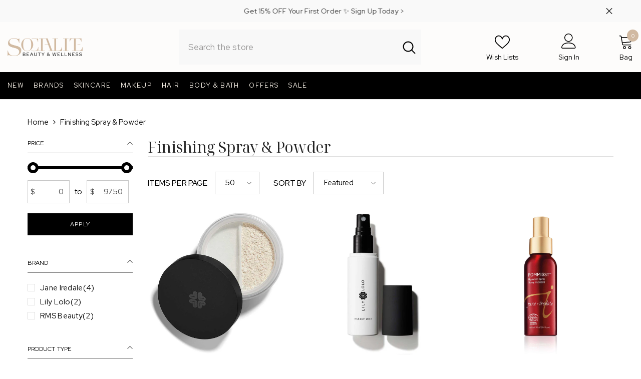

--- FILE ---
content_type: text/html; charset=utf-8
request_url: https://socialitebeauty.com/collections/finishing-spray-setting-powder
body_size: 68776
content:
<!doctype html><html class="no-js" lang="en">
    <head>
        <meta charset="utf-8">
        <meta http-equiv="X-UA-Compatible" content="IE=edge">
        <meta name="viewport" content="width=device-width,initial-scale=1">
        <meta name="theme-color" content="">
        <link rel="canonical" href="https://socialitebeauty.com/collections/finishing-spray-setting-powder">
        <link rel="canonical" href="https://socialitebeauty.com/collections/finishing-spray-setting-powder" canonical-shop-url="https://socialitebeauty.ca/"><link rel="shortcut icon" href="//socialitebeauty.com/cdn/shop/files/socialite-beauty-favicon3_32x32.png?v=1675719927" type="image/png"><link rel="preconnect" href="https://cdn.shopify.com" crossorigin>
        <title>Finishing Sprays &amp; Powders | Shop Luxe &amp; Natural Brands.  &ndash; Socialite Beauty</title><meta name="description" content="Find Finishing Spray &amp; Powder to set makeup and hide imperfections at Socialite Beauty. Read reviews + shop online.">

<meta property="og:site_name" content="Socialite Beauty">
<meta property="og:url" content="https://socialitebeauty.com/collections/finishing-spray-setting-powder">
<meta property="og:title" content="Finishing Sprays &amp; Powders | Shop Luxe &amp; Natural Brands.">
<meta property="og:type" content="product.group">
<meta property="og:description" content="Find Finishing Spray &amp; Powder to set makeup and hide imperfections at Socialite Beauty. Read reviews + shop online."><meta property="og:image" content="http://socialitebeauty.com/cdn/shop/files/insta_pic_messages.jpg?v=1739318642">
  <meta property="og:image:secure_url" content="https://socialitebeauty.com/cdn/shop/files/insta_pic_messages.jpg?v=1739318642">
  <meta property="og:image:width" content="1200">
  <meta property="og:image:height" content="628"><meta name="twitter:card" content="summary_large_image">
<meta name="twitter:title" content="Finishing Sprays &amp; Powders | Shop Luxe &amp; Natural Brands.">
<meta name="twitter:description" content="Find Finishing Spray &amp; Powder to set makeup and hide imperfections at Socialite Beauty. Read reviews + shop online.">

        <script>window.performance && window.performance.mark && window.performance.mark('shopify.content_for_header.start');</script><meta name="google-site-verification" content="W6gUFz9nVeH6m00rTMwg2TDTrFZj3w3_zaldASK3Y-8">
<meta id="shopify-digital-wallet" name="shopify-digital-wallet" content="/7626479/digital_wallets/dialog">
<meta name="shopify-checkout-api-token" content="db8c2513710974ce25f47cdae3f37311">
<link rel="alternate" type="application/atom+xml" title="Feed" href="/collections/finishing-spray-setting-powder.atom" />
<link rel="alternate" hreflang="x-default" href="https://socialitebeauty.ca/collections/finishing-spray-setting-powder">
<link rel="alternate" hreflang="en-CA" href="https://socialitebeauty.ca/collections/finishing-spray-setting-powder">
<link rel="alternate" hreflang="en-US" href="https://socialitebeauty.com/collections/finishing-spray-setting-powder">
<link rel="alternate" type="application/json+oembed" href="https://socialitebeauty.com/collections/finishing-spray-setting-powder.oembed">
<script async="async" src="/checkouts/internal/preloads.js?locale=en-US"></script>
<link rel="preconnect" href="https://shop.app" crossorigin="anonymous">
<script async="async" src="https://shop.app/checkouts/internal/preloads.js?locale=en-US&shop_id=7626479" crossorigin="anonymous"></script>
<script id="apple-pay-shop-capabilities" type="application/json">{"shopId":7626479,"countryCode":"CA","currencyCode":"CAD","merchantCapabilities":["supports3DS"],"merchantId":"gid:\/\/shopify\/Shop\/7626479","merchantName":"Socialite Beauty","requiredBillingContactFields":["postalAddress","email","phone"],"requiredShippingContactFields":["postalAddress","email","phone"],"shippingType":"shipping","supportedNetworks":["visa","masterCard","amex","discover","interac","jcb"],"total":{"type":"pending","label":"Socialite Beauty","amount":"1.00"},"shopifyPaymentsEnabled":true,"supportsSubscriptions":true}</script>
<script id="shopify-features" type="application/json">{"accessToken":"db8c2513710974ce25f47cdae3f37311","betas":["rich-media-storefront-analytics"],"domain":"socialitebeauty.com","predictiveSearch":true,"shopId":7626479,"locale":"en"}</script>
<script>var Shopify = Shopify || {};
Shopify.shop = "socialite-beauty.myshopify.com";
Shopify.locale = "en";
Shopify.currency = {"active":"CAD","rate":"1.0"};
Shopify.country = "US";
Shopify.theme = {"name":"2025","id":174308426099,"schema_name":"Ella","schema_version":"6.5.4","theme_store_id":null,"role":"main"};
Shopify.theme.handle = "null";
Shopify.theme.style = {"id":null,"handle":null};
Shopify.cdnHost = "socialitebeauty.com/cdn";
Shopify.routes = Shopify.routes || {};
Shopify.routes.root = "/";</script>
<script type="module">!function(o){(o.Shopify=o.Shopify||{}).modules=!0}(window);</script>
<script>!function(o){function n(){var o=[];function n(){o.push(Array.prototype.slice.apply(arguments))}return n.q=o,n}var t=o.Shopify=o.Shopify||{};t.loadFeatures=n(),t.autoloadFeatures=n()}(window);</script>
<script>
  window.ShopifyPay = window.ShopifyPay || {};
  window.ShopifyPay.apiHost = "shop.app\/pay";
  window.ShopifyPay.redirectState = null;
</script>
<script id="shop-js-analytics" type="application/json">{"pageType":"collection"}</script>
<script defer="defer" async type="module" src="//socialitebeauty.com/cdn/shopifycloud/shop-js/modules/v2/client.init-shop-cart-sync_C5BV16lS.en.esm.js"></script>
<script defer="defer" async type="module" src="//socialitebeauty.com/cdn/shopifycloud/shop-js/modules/v2/chunk.common_CygWptCX.esm.js"></script>
<script type="module">
  await import("//socialitebeauty.com/cdn/shopifycloud/shop-js/modules/v2/client.init-shop-cart-sync_C5BV16lS.en.esm.js");
await import("//socialitebeauty.com/cdn/shopifycloud/shop-js/modules/v2/chunk.common_CygWptCX.esm.js");

  window.Shopify.SignInWithShop?.initShopCartSync?.({"fedCMEnabled":true,"windoidEnabled":true});

</script>
<script>
  window.Shopify = window.Shopify || {};
  if (!window.Shopify.featureAssets) window.Shopify.featureAssets = {};
  window.Shopify.featureAssets['shop-js'] = {"shop-cart-sync":["modules/v2/client.shop-cart-sync_ZFArdW7E.en.esm.js","modules/v2/chunk.common_CygWptCX.esm.js"],"init-fed-cm":["modules/v2/client.init-fed-cm_CmiC4vf6.en.esm.js","modules/v2/chunk.common_CygWptCX.esm.js"],"shop-button":["modules/v2/client.shop-button_tlx5R9nI.en.esm.js","modules/v2/chunk.common_CygWptCX.esm.js"],"shop-cash-offers":["modules/v2/client.shop-cash-offers_DOA2yAJr.en.esm.js","modules/v2/chunk.common_CygWptCX.esm.js","modules/v2/chunk.modal_D71HUcav.esm.js"],"init-windoid":["modules/v2/client.init-windoid_sURxWdc1.en.esm.js","modules/v2/chunk.common_CygWptCX.esm.js"],"shop-toast-manager":["modules/v2/client.shop-toast-manager_ClPi3nE9.en.esm.js","modules/v2/chunk.common_CygWptCX.esm.js"],"init-shop-email-lookup-coordinator":["modules/v2/client.init-shop-email-lookup-coordinator_B8hsDcYM.en.esm.js","modules/v2/chunk.common_CygWptCX.esm.js"],"init-shop-cart-sync":["modules/v2/client.init-shop-cart-sync_C5BV16lS.en.esm.js","modules/v2/chunk.common_CygWptCX.esm.js"],"avatar":["modules/v2/client.avatar_BTnouDA3.en.esm.js"],"pay-button":["modules/v2/client.pay-button_FdsNuTd3.en.esm.js","modules/v2/chunk.common_CygWptCX.esm.js"],"init-customer-accounts":["modules/v2/client.init-customer-accounts_DxDtT_ad.en.esm.js","modules/v2/client.shop-login-button_C5VAVYt1.en.esm.js","modules/v2/chunk.common_CygWptCX.esm.js","modules/v2/chunk.modal_D71HUcav.esm.js"],"init-shop-for-new-customer-accounts":["modules/v2/client.init-shop-for-new-customer-accounts_ChsxoAhi.en.esm.js","modules/v2/client.shop-login-button_C5VAVYt1.en.esm.js","modules/v2/chunk.common_CygWptCX.esm.js","modules/v2/chunk.modal_D71HUcav.esm.js"],"shop-login-button":["modules/v2/client.shop-login-button_C5VAVYt1.en.esm.js","modules/v2/chunk.common_CygWptCX.esm.js","modules/v2/chunk.modal_D71HUcav.esm.js"],"init-customer-accounts-sign-up":["modules/v2/client.init-customer-accounts-sign-up_CPSyQ0Tj.en.esm.js","modules/v2/client.shop-login-button_C5VAVYt1.en.esm.js","modules/v2/chunk.common_CygWptCX.esm.js","modules/v2/chunk.modal_D71HUcav.esm.js"],"shop-follow-button":["modules/v2/client.shop-follow-button_Cva4Ekp9.en.esm.js","modules/v2/chunk.common_CygWptCX.esm.js","modules/v2/chunk.modal_D71HUcav.esm.js"],"checkout-modal":["modules/v2/client.checkout-modal_BPM8l0SH.en.esm.js","modules/v2/chunk.common_CygWptCX.esm.js","modules/v2/chunk.modal_D71HUcav.esm.js"],"lead-capture":["modules/v2/client.lead-capture_Bi8yE_yS.en.esm.js","modules/v2/chunk.common_CygWptCX.esm.js","modules/v2/chunk.modal_D71HUcav.esm.js"],"shop-login":["modules/v2/client.shop-login_D6lNrXab.en.esm.js","modules/v2/chunk.common_CygWptCX.esm.js","modules/v2/chunk.modal_D71HUcav.esm.js"],"payment-terms":["modules/v2/client.payment-terms_CZxnsJam.en.esm.js","modules/v2/chunk.common_CygWptCX.esm.js","modules/v2/chunk.modal_D71HUcav.esm.js"]};
</script>
<script>(function() {
  var isLoaded = false;
  function asyncLoad() {
    if (isLoaded) return;
    isLoaded = true;
    var urls = ["https:\/\/shy.elfsight.com\/p\/platform.js?shop=socialite-beauty.myshopify.com","https:\/\/cdn.recovermycart.com\/scripts\/keepcart\/CartJS.min.js?shop=socialite-beauty.myshopify.com\u0026shop=socialite-beauty.myshopify.com"];
    for (var i = 0; i < urls.length; i++) {
      var s = document.createElement('script');
      s.type = 'text/javascript';
      s.async = true;
      s.src = urls[i];
      var x = document.getElementsByTagName('script')[0];
      x.parentNode.insertBefore(s, x);
    }
  };
  if(window.attachEvent) {
    window.attachEvent('onload', asyncLoad);
  } else {
    window.addEventListener('load', asyncLoad, false);
  }
})();</script>
<script id="__st">var __st={"a":7626479,"offset":-28800,"reqid":"807f3fca-edd3-4e7b-8917-f9cddf98da08-1768645686","pageurl":"socialitebeauty.com\/collections\/finishing-spray-setting-powder","u":"45fe6937b64a","p":"collection","rtyp":"collection","rid":29901197};</script>
<script>window.ShopifyPaypalV4VisibilityTracking = true;</script>
<script id="captcha-bootstrap">!function(){'use strict';const t='contact',e='account',n='new_comment',o=[[t,t],['blogs',n],['comments',n],[t,'customer']],c=[[e,'customer_login'],[e,'guest_login'],[e,'recover_customer_password'],[e,'create_customer']],r=t=>t.map((([t,e])=>`form[action*='/${t}']:not([data-nocaptcha='true']) input[name='form_type'][value='${e}']`)).join(','),a=t=>()=>t?[...document.querySelectorAll(t)].map((t=>t.form)):[];function s(){const t=[...o],e=r(t);return a(e)}const i='password',u='form_key',d=['recaptcha-v3-token','g-recaptcha-response','h-captcha-response',i],f=()=>{try{return window.sessionStorage}catch{return}},m='__shopify_v',_=t=>t.elements[u];function p(t,e,n=!1){try{const o=window.sessionStorage,c=JSON.parse(o.getItem(e)),{data:r}=function(t){const{data:e,action:n}=t;return t[m]||n?{data:e,action:n}:{data:t,action:n}}(c);for(const[e,n]of Object.entries(r))t.elements[e]&&(t.elements[e].value=n);n&&o.removeItem(e)}catch(o){console.error('form repopulation failed',{error:o})}}const l='form_type',E='cptcha';function T(t){t.dataset[E]=!0}const w=window,h=w.document,L='Shopify',v='ce_forms',y='captcha';let A=!1;((t,e)=>{const n=(g='f06e6c50-85a8-45c8-87d0-21a2b65856fe',I='https://cdn.shopify.com/shopifycloud/storefront-forms-hcaptcha/ce_storefront_forms_captcha_hcaptcha.v1.5.2.iife.js',D={infoText:'Protected by hCaptcha',privacyText:'Privacy',termsText:'Terms'},(t,e,n)=>{const o=w[L][v],c=o.bindForm;if(c)return c(t,g,e,D).then(n);var r;o.q.push([[t,g,e,D],n]),r=I,A||(h.body.append(Object.assign(h.createElement('script'),{id:'captcha-provider',async:!0,src:r})),A=!0)});var g,I,D;w[L]=w[L]||{},w[L][v]=w[L][v]||{},w[L][v].q=[],w[L][y]=w[L][y]||{},w[L][y].protect=function(t,e){n(t,void 0,e),T(t)},Object.freeze(w[L][y]),function(t,e,n,w,h,L){const[v,y,A,g]=function(t,e,n){const i=e?o:[],u=t?c:[],d=[...i,...u],f=r(d),m=r(i),_=r(d.filter((([t,e])=>n.includes(e))));return[a(f),a(m),a(_),s()]}(w,h,L),I=t=>{const e=t.target;return e instanceof HTMLFormElement?e:e&&e.form},D=t=>v().includes(t);t.addEventListener('submit',(t=>{const e=I(t);if(!e)return;const n=D(e)&&!e.dataset.hcaptchaBound&&!e.dataset.recaptchaBound,o=_(e),c=g().includes(e)&&(!o||!o.value);(n||c)&&t.preventDefault(),c&&!n&&(function(t){try{if(!f())return;!function(t){const e=f();if(!e)return;const n=_(t);if(!n)return;const o=n.value;o&&e.removeItem(o)}(t);const e=Array.from(Array(32),(()=>Math.random().toString(36)[2])).join('');!function(t,e){_(t)||t.append(Object.assign(document.createElement('input'),{type:'hidden',name:u})),t.elements[u].value=e}(t,e),function(t,e){const n=f();if(!n)return;const o=[...t.querySelectorAll(`input[type='${i}']`)].map((({name:t})=>t)),c=[...d,...o],r={};for(const[a,s]of new FormData(t).entries())c.includes(a)||(r[a]=s);n.setItem(e,JSON.stringify({[m]:1,action:t.action,data:r}))}(t,e)}catch(e){console.error('failed to persist form',e)}}(e),e.submit())}));const S=(t,e)=>{t&&!t.dataset[E]&&(n(t,e.some((e=>e===t))),T(t))};for(const o of['focusin','change'])t.addEventListener(o,(t=>{const e=I(t);D(e)&&S(e,y())}));const B=e.get('form_key'),M=e.get(l),P=B&&M;t.addEventListener('DOMContentLoaded',(()=>{const t=y();if(P)for(const e of t)e.elements[l].value===M&&p(e,B);[...new Set([...A(),...v().filter((t=>'true'===t.dataset.shopifyCaptcha))])].forEach((e=>S(e,t)))}))}(h,new URLSearchParams(w.location.search),n,t,e,['guest_login'])})(!0,!0)}();</script>
<script integrity="sha256-4kQ18oKyAcykRKYeNunJcIwy7WH5gtpwJnB7kiuLZ1E=" data-source-attribution="shopify.loadfeatures" defer="defer" src="//socialitebeauty.com/cdn/shopifycloud/storefront/assets/storefront/load_feature-a0a9edcb.js" crossorigin="anonymous"></script>
<script crossorigin="anonymous" defer="defer" src="//socialitebeauty.com/cdn/shopifycloud/storefront/assets/shopify_pay/storefront-65b4c6d7.js?v=20250812"></script>
<script data-source-attribution="shopify.dynamic_checkout.dynamic.init">var Shopify=Shopify||{};Shopify.PaymentButton=Shopify.PaymentButton||{isStorefrontPortableWallets:!0,init:function(){window.Shopify.PaymentButton.init=function(){};var t=document.createElement("script");t.src="https://socialitebeauty.com/cdn/shopifycloud/portable-wallets/latest/portable-wallets.en.js",t.type="module",document.head.appendChild(t)}};
</script>
<script data-source-attribution="shopify.dynamic_checkout.buyer_consent">
  function portableWalletsHideBuyerConsent(e){var t=document.getElementById("shopify-buyer-consent"),n=document.getElementById("shopify-subscription-policy-button");t&&n&&(t.classList.add("hidden"),t.setAttribute("aria-hidden","true"),n.removeEventListener("click",e))}function portableWalletsShowBuyerConsent(e){var t=document.getElementById("shopify-buyer-consent"),n=document.getElementById("shopify-subscription-policy-button");t&&n&&(t.classList.remove("hidden"),t.removeAttribute("aria-hidden"),n.addEventListener("click",e))}window.Shopify?.PaymentButton&&(window.Shopify.PaymentButton.hideBuyerConsent=portableWalletsHideBuyerConsent,window.Shopify.PaymentButton.showBuyerConsent=portableWalletsShowBuyerConsent);
</script>
<script data-source-attribution="shopify.dynamic_checkout.cart.bootstrap">document.addEventListener("DOMContentLoaded",(function(){function t(){return document.querySelector("shopify-accelerated-checkout-cart, shopify-accelerated-checkout")}if(t())Shopify.PaymentButton.init();else{new MutationObserver((function(e,n){t()&&(Shopify.PaymentButton.init(),n.disconnect())})).observe(document.body,{childList:!0,subtree:!0})}}));
</script>
<link id="shopify-accelerated-checkout-styles" rel="stylesheet" media="screen" href="https://socialitebeauty.com/cdn/shopifycloud/portable-wallets/latest/accelerated-checkout-backwards-compat.css" crossorigin="anonymous">
<style id="shopify-accelerated-checkout-cart">
        #shopify-buyer-consent {
  margin-top: 1em;
  display: inline-block;
  width: 100%;
}

#shopify-buyer-consent.hidden {
  display: none;
}

#shopify-subscription-policy-button {
  background: none;
  border: none;
  padding: 0;
  text-decoration: underline;
  font-size: inherit;
  cursor: pointer;
}

#shopify-subscription-policy-button::before {
  box-shadow: none;
}

      </style>
<script id="sections-script" data-sections="header-navigation-vertical-menu,header-mobile" defer="defer" src="//socialitebeauty.com/cdn/shop/t/45/compiled_assets/scripts.js?v=35765"></script>
<script>window.performance && window.performance.mark && window.performance.mark('shopify.content_for_header.end');</script>
        <style>@import url('https://fonts.googleapis.com/css?family=Red+Hat+Display:300,300i,400,400i,500,500i,600,600i,700,700i,800,800i&display=swap');
                @import url('https://fonts.googleapis.com/css?family=Noto+Serif+Display:300,300i,400,400i,500,500i,600,600i,700,700i,800,800i&display=swap');
                    :root {
        --font-family-1: Red Hat Display;
        --font-family-2: Noto Serif Display;

        /* Settings Body */--font-body-family: Red Hat Display;--font-body-size: 15px;--font-body-weight: 400;--body-line-height: 20px;--body-letter-spacing: .00625rem;

        /* Settings Heading */--font-heading-family: Noto Serif Display;--font-heading-size: 26px;--font-heading-weight: 400;--font-heading-style: normal;--heading-line-height: 50px;--heading-letter-spacing: -0.01em;--heading-text-transform: capitalize;--heading-border-height: 0px;

        /* Menu Lv1 */--font-menu-lv1-family: Red Hat Display;--font-menu-lv1-size: 13px;--font-menu-lv1-weight: 400;--menu-lv1-line-height: 24px;--menu-lv1-letter-spacing: 0.1em;--menu-lv1-text-transform: uppercase;

        /* Menu Lv2 */--font-menu-lv2-family: Red Hat Display;--font-menu-lv2-size: 14px;--font-menu-lv2-weight: 700;--menu-lv2-line-height: 24px;--menu-lv2-letter-spacing: 0.1em;--menu-lv2-text-transform: none;

        /* Menu Lv3 */--font-menu-lv3-family: Red Hat Display;--font-menu-lv3-size: 14px;--font-menu-lv3-weight: 400;--menu-lv3-line-height: 24px;--menu-lv3-letter-spacing: 0.05em;--menu-lv3-text-transform: none;

        /* Mega Menu Lv2 */--font-mega-menu-lv2-family: Red Hat Display;--font-mega-menu-lv2-size: 12px;--font-mega-menu-lv2-weight: 700;--font-mega-menu-lv2-style: normal;--mega-menu-lv2-line-height: 24px;--mega-menu-lv2-letter-spacing: 0.05em;--mega-menu-lv2-text-transform: uppercase;

        /* Mega Menu Lv3 */--font-mega-menu-lv3-family: Red Hat Display;--font-mega-menu-lv3-size: 14px;--font-mega-menu-lv3-weight: 400;--mega-menu-lv3-line-height: 24px;--mega-menu-lv3-letter-spacing: 0.05em;--mega-menu-lv3-text-transform: capitalize;

        /* Product Card Title */--product-title-font: Red Hat Display;--product-title-font-size : 13px;--product-title-font-weight : 400;--product-title-line-height: 14px;--product-title-letter-spacing: 0.04em;--product-title-line-text : full;--product-title-text-transform : capitalize;--product-title-margin-bottom: 15px;

        /* Product Card Vendor */--product-vendor-font: Red Hat Display;--product-vendor-font-size : 10px;--product-vendor-font-weight : 700;--product-vendor-font-style : normal;--product-vendor-line-height: 20px;--product-vendor-letter-spacing: 0.16em;--product-vendor-text-transform : uppercase;--product-vendor-margin-bottom: 5px;--product-vendor-margin-top: 5px;

        /* Product Card Price */--product-price-font: Red Hat Display;--product-price-font-size : 11px;--product-price-font-weight : 600;--product-price-line-height: 10px;--product-price-letter-spacing: 0.1em;--product-price-margin-top: 0px;--product-price-margin-bottom: 0px;

        /* Product Card Badge */--badge-font: Red Hat Display;--badge-font-size : 10px;--badge-font-weight : 400;--badge-text-transform : uppercase;--badge-letter-spacing: 0.12em;--badge-line-height: 8px;--badge-border-radius: 0px;--badge-padding-top: 5px;--badge-padding-bottom: 5px;--badge-padding-left-right: 8px;--badge-postion-top: 10px;--badge-postion-left-right: 10px;

        /* Product Quickview */
        --product-quickview-font-size : 12px; --product-quickview-line-height: 23px; --product-quickview-border-radius: 1px; --product-quickview-padding-top: 0px; --product-quickview-padding-bottom: 0px; --product-quickview-padding-left-right: 7px; --product-quickview-sold-out-product: #e95144;--product-quickview-box-shadow: none;/* Blog Card Tile */--blog-title-font: Noto Serif Display;--blog-title-font-size : 18px; --blog-title-font-weight : 400; --blog-title-line-height: 25px; --blog-title-letter-spacing: 0.01em; --blog-title-text-transform : none;

        /* Blog Card Info (Date, Author) */--blog-info-font: Red Hat Display;--blog-info-font-size : 12px; --blog-info-font-weight : 400; --blog-info-line-height: 22px; --blog-info-letter-spacing: 0; --blog-info-text-transform : none;

        /* Button 1 */--btn-1-font-family: Red Hat Display;--btn-1-font-size: 12px; --btn-1-font-weight: 400; --btn-1-text-transform: uppercase; --btn-1-line-height: 24px; --btn-1-letter-spacing: .1em; --btn-1-text-align: center; --btn-1-border-radius: 0px; --btn-1-border-width: 0px; --btn-1-border-style: solid; --btn-1-padding-top: 10px; --btn-1-padding-bottom: 10px; --btn-1-horizontal-length: 0px; --btn-1-vertical-length: 0px; --btn-1-blur-radius: 0px; --btn-1-spread: 0px;
        --btn-1-inset: ;/* Button 2 */--btn-2-font-family: Red Hat Display;--btn-2-font-size: 10px; --btn-2-font-weight: 400; --btn-2-text-transform: uppercase; --btn-2-line-height: 22px; --btn-2-letter-spacing: .1em; --btn-2-text-align: center; --btn-2-border-radius: 0px; --btn-2-border-width: 1px; --btn-2-border-style: solid; --btn-2-padding-top: 0px; --btn-2-padding-bottom: 0px; --btn-2-horizontal-length: 0px; --btn-2-vertical-length: 0px; --btn-2-blur-radius: 0px; --btn-2-spread: 0px;
        --btn-2-inset: ;/* Button 3 */--btn-3-font-family: Red Hat Display;--btn-3-font-size: 12px; --btn-3-font-weight: 400; --btn-3-text-transform: uppercase; --btn-3-line-height: 35px; --btn-3-letter-spacing: .1em; --btn-3-text-align: center; --btn-3-border-radius: 0px; --btn-3-border-width: 1px; --btn-3-border-style: solid; --btn-3-padding-top: 0px; --btn-3-padding-bottom: 0px; --btn-3-horizontal-length: 0px; --btn-3-vertical-length: 0px; --btn-3-blur-radius: 0px; --btn-3-spread: 0px;
        --btn-3-inset: ;/* Footer Heading */--footer-heading-font-family: Red Hat Display;--footer-heading-font-size : 18px; --footer-heading-font-weight : 700; --footer-heading-line-height : 22px; --footer-heading-letter-spacing : 0; --footer-heading-text-transform : none;

        /* Footer Link */--footer-link-font-family: Red Hat Display;--footer-link-font-size : 16px; --footer-link-font-weight : ; --footer-link-line-height : 34px; --footer-link-letter-spacing : 0; --footer-link-text-transform : capitalize;

        /* Page Title */--font-page-title-family: Red Hat Display;--font-page-title-size: 24px; --font-page-title-weight: 400; --font-page-title-style: normal; --page-title-line-height: 20px; --page-title-letter-spacing: .02em; --page-title-text-transform: uppercase;

        /* Font Product Tab Title */
        --font-tab-type-1: Red Hat Display; --font-tab-type-2: Noto Serif Display;

        /* Text Size */
        --text-size-font-size : 10px; --text-size-font-weight : 400; --text-size-line-height : 22px; --text-size-letter-spacing : 0; --text-size-text-transform : uppercase; --text-size-color : #787878;

        /* Font Weight */
        --font-weight-normal: 400; --font-weight-medium: 500; --font-weight-semibold: 600; --font-weight-bold: 700; --font-weight-bolder: 800; --font-weight-black: 900;

        /* Radio Button */
        --form-label-checkbox-before-bg: #fff; --form-label-checkbox-before-border: #cecece; --form-label-checkbox-before-bg-checked: #000;

        /* Conatiner */
        --body-custom-width-container: 1200px;

        /* Layout Boxed */
        --color-background-layout-boxed: rgba(0,0,0,0);/* Arrow */
        --position-horizontal-slick-arrow: 0;

        /* General Color*/
        --color-text: #000000; --color-text2: #969696; --color-global: #000000; --color-white: #FFFFFF; --color-grey: #868686; --color-black: #000000; --color-base-text-rgb: 0, 0, 0; --color-base-text2-rgb: 150, 150, 150; --color-background: #FFFFFF; --color-background-rgb: 255, 255, 255; --color-background-overylay: rgba(255, 255, 255, 0.9); --color-base-accent-text: ; --color-base-accent-1: ; --color-base-accent-2: ; --color-link: #000000; --color-link-hover: #000000; --color-error: #D93333; --color-error-bg: #FCEEEE; --color-success: #5A5A5A; --color-success-bg: #DFF0D8; --color-info: #202020; --color-info-bg: #FFF2DD; --color-link-underline: rgba(0, 0, 0, 0.5); --color-breadcrumb: #c8c0c2; --colors-breadcrumb-hover: #232323;--colors-breadcrumb-active: #c8c0c2; --border-global: #c8c0c2; --bg-global: #fafafa; --bg-planceholder: #fafafa; --color-warning: #fff; --bg-warning: #e0b252; --color-background-10 : #e6e6e6; --color-background-20 : #cccccc; --color-background-30 : #b3b3b3; --color-background-50 : #808080; --color-background-global : #808080;

        /* Arrow Color */
        --arrow-color: #000000; --arrow-background-color: #fff; --arrow-border-color: #c8c0c2;--arrow-color-hover: #ffffff;--arrow-background-color-hover: #232323;--arrow-border-color-hover: #232323;--arrow-width: 35px;--arrow-height: 35px;--arrow-size: 35px;--arrow-size-icon: 17px;--arrow-border-radius: 50%;--arrow-border-width: 1px;--arrow-width-half: -17px;

        /* Pagination Color */
        --pagination-item-color: #3c3c3c; --pagination-item-color-active: #3c3c3c; --pagination-item-bg-color: #fff;--pagination-item-bg-color-active: #fff;--pagination-item-border-color: #fff;--pagination-item-border-color-active: #3c3c3c;--pagination-arrow-color: #3c3c3c;--pagination-arrow-color-active: #3c3c3c;--pagination-arrow-bg-color: #fff;--pagination-arrow-bg-color-active: #fff;--pagination-arrow-border-color: #fff;--pagination-arrow-border-color-active: #fff;

        /* Dots Color */
        --dots-color: #c8c0c2;--dots-border-color: #c8c0c2;--dots-color-active: #ffffff;--dots-border-color-active: #c8c0c2;--dots-style2-background-opacity: #00000050;--dots-width: 12px;--dots-height: 12px;

        /* Button Color */
        --btn-1-color: #FFFFFF;--btn-1-bg: #000000;--btn-1-border: #000000;--btn-1-color-hover: #000000;--btn-1-bg-hover: #ffffff;--btn-1-border-hover: #000000;
        --btn-2-color: #000000;--btn-2-bg: #FFFFFF;--btn-2-border: #000000;--btn-2-color-hover: #FFFFFF;--btn-2-bg-hover: #000000;--btn-2-border-hover: #000000;
        --btn-3-color: #FFFFFF;--btn-3-bg: #e9514b;--btn-3-border: #e9514b;--btn-3-color-hover: #ffffff;--btn-3-bg-hover: #e9514b;--btn-3-border-hover: #e9514b;
        --anchor-transition: all ease .3s;--bg-white: #ffffff;--bg-black: #000000;--bg-grey: #808080;--icon: var(--color-text);--text-cart: #3c3c3c;--duration-short: 100ms;--duration-default: 350ms;--duration-long: 500ms;--form-input-bg: #ffffff;--form-input-border: #c7c7c7;--form-input-color: #000000;--form-input-placeholder: #868686;--form-label: #000000;

        --new-badge-color: #ffffff;--new-badge-bg: #a7c957;--sale-badge-color: #ffffff;--sale-badge-bg: #800020;--sold-out-badge-color: #ffffff;--sold-out-badge-bg: #898988;--custom-badge-color: #ffffff;--custom-badge-bg: #d4af7f;--bundle-badge-color: #ffffff;--bundle-badge-bg: #232323;
        
        --product-title-color : #000000;--product-title-color-hover : #000000;--product-vendor-color : #232323;--product-price-color : #000000;--product-sale-price-color : #961d1e;--product-compare-price-color : #c8c0c2;--product-review-full-color : #d1b9a1;--product-review-empty-color : #e6e6e6;

        --product-swatch-border : #000000;--product-swatch-border-active : #000000;--product-swatch-width : 35px;--product-swatch-height : 35px;--product-swatch-border-radius : 0px;--product-swatch-color-width : 35px;--product-swatch-color-height : 35px;--product-swatch-color-border-radius : 0px;

        --product-wishlist-color : #4b000a;--product-wishlist-bg : rgba(0,0,0,0);--product-wishlist-border : rgba(0,0,0,0);--product-wishlist-color-added : #ffffff;--product-wishlist-bg-added : #969b43;--product-wishlist-border-added : transparent;--product-compare-color : #000000;--product-compare-bg : #FFFFFF;--product-compare-color-added : #D12442; --product-compare-bg-added : #FFFFFF; --product-hot-stock-text-color : #d62828; --product-quick-view-color : #0b0335; --product-cart-image-fit : cover; --product-title-variant-font-size: 10px;--product-quick-view-bg : #ffffff;--product-quick-view-bg-above-button: rgba(255, 255, 255, 0.7);--product-quick-view-color-hover : #0b0335;--product-quick-view-bg-hover : #ffffff;--product-action-color : #000000;--product-action-bg : #ffffff;--product-action-border : #000000;--product-action-color-hover : #ffffff;--product-action-bg-hover : #000000;--product-action-border-hover : #000000;

        /* Multilevel Category Filter */
        --color-label-multiLevel-categories: #232323;--bg-label-multiLevel-categories: #fff;--color-button-multiLevel-categories: #fff;--bg-button-multiLevel-categories: #ff8b21;--border-button-multiLevel-categories: #ff736b;--hover-color-button-multiLevel-categories: #fff;--hover-bg-button-multiLevel-categories: #ff8b21;--cart-item-bg : #ffffff;--cart-item-border : #c8c0c2;--cart-item-border-width : 0px;--cart-item-border-style : solid;--free-shipping-height : 10px;--free-shipping-border-radius : 0px;--free-shipping-color : #000000; --free-shipping-bg : #ece5dd;--free-shipping-bg-1: #d2baa0;--free-shipping-bg-2: #d2baa0;--free-shipping-bg-3: #d2baa0;--free-shipping-bg-4: #d3b17f; --free-shipping-min-height : 20.0px;--w-product-swatch-custom: 30px;--h-product-swatch-custom: 30px;--w-product-swatch-custom-mb: 20px;--h-product-swatch-custom-mb: 20px;--font-size-product-swatch-more: 10px;--swatch-border : #c8c0c2;--swatch-border-active : #232323;

        --variant-size: #232323;--variant-size-border: #c8c0c2;--variant-size-bg: #ffffff;--variant-size-hover: #ffffff;--variant-size-border-hover: #232323;--variant-size-bg-hover: #232323;--variant-bg : #ffffff; --variant-color : #232323; --variant-bg-active : #ffffff; --variant-color-active : #232323;

        --fontsize-text-social: 12px;
        --page-content-distance: 64px;--sidebar-content-distance: 40px;--button-transition-ease: cubic-bezier(.25,.46,.45,.94);

        /* Loading Spinner Color */
        --spinner-top-color: #fc0; --spinner-right-color: #4dd4c6; --spinner-bottom-color: #f00; --spinner-left-color: #f6f6f6;

        /* Product Card Marquee */
        --product-marquee-background-color: ;--product-marquee-text-color: #FFFFFF;--product-marquee-text-size: 10px;--product-marquee-text-mobile-size: 10px;--product-marquee-text-weight: 400;--product-marquee-text-transform: none;--product-marquee-text-style: normal;--product-marquee-speed: ; --product-marquee-line-height: calc(var(--product-marquee-text-mobile-size) * 1.5);
    }
</style>
        <link href="//socialitebeauty.com/cdn/shop/t/45/assets/base.css?v=127203761221644333651737504435" rel="stylesheet" type="text/css" media="all" />
<link href="//socialitebeauty.com/cdn/shop/t/45/assets/custom.css?v=99932861567843224021739178687" rel="stylesheet" type="text/css" media="all" />
<link href="//socialitebeauty.com/cdn/shop/t/45/assets/animated.css?v=114105602260735988121737504435" rel="stylesheet" type="text/css" media="all" />
<link href="//socialitebeauty.com/cdn/shop/t/45/assets/component-card.css?v=165988649090035490751737504435" rel="stylesheet" type="text/css" media="all" />
<link href="//socialitebeauty.com/cdn/shop/t/45/assets/component-loading-overlay.css?v=98393919969379515581737504436" rel="stylesheet" type="text/css" media="all" />
<link href="//socialitebeauty.com/cdn/shop/t/45/assets/component-loading-banner.css?v=69637437721896006051737504436" rel="stylesheet" type="text/css" media="all" />
<link href="//socialitebeauty.com/cdn/shop/t/45/assets/component-quick-cart.css?v=111677929301119732291737504436" rel="stylesheet" type="text/css" media="all" />
<link rel="stylesheet" href="//socialitebeauty.com/cdn/shop/t/45/assets/vendor.css?v=164616260963476715651737504438" media="print" onload="this.media='all'">
<noscript><link href="//socialitebeauty.com/cdn/shop/t/45/assets/vendor.css?v=164616260963476715651737504438" rel="stylesheet" type="text/css" media="all" /></noscript>



<link href="//socialitebeauty.com/cdn/shop/t/45/assets/component-predictive-search.css?v=168678805467445650661737504436" rel="stylesheet" type="text/css" media="all" />
<link rel="stylesheet" href="//socialitebeauty.com/cdn/shop/t/45/assets/component-product-form.css?v=140087122189431595481737504436" media="print" onload="this.media='all'">
	<link rel="stylesheet" href="//socialitebeauty.com/cdn/shop/t/45/assets/component-review.css?v=100129706126506303331737504436" media="print" onload="this.media='all'">
	<link rel="stylesheet" href="//socialitebeauty.com/cdn/shop/t/45/assets/component-price.css?v=139205013722916111901737504436" media="print" onload="this.media='all'">
	<link rel="stylesheet" href="//socialitebeauty.com/cdn/shop/t/45/assets/component-badge.css?v=20633729062276667811737504435" media="print" onload="this.media='all'">
	<link rel="stylesheet" href="//socialitebeauty.com/cdn/shop/t/45/assets/component-rte.css?v=131583500676987604941737504436" media="print" onload="this.media='all'">
	<link rel="stylesheet" href="//socialitebeauty.com/cdn/shop/t/45/assets/component-share.css?v=38383599121620234941737504436" media="print" onload="this.media='all'"><link rel="stylesheet" href="//socialitebeauty.com/cdn/shop/t/45/assets/component-newsletter.css?v=111617043413587308161737504436" media="print" onload="this.media='all'">
<link rel="stylesheet" href="//socialitebeauty.com/cdn/shop/t/45/assets/component-slider.css?v=37888473738646685221737504436" media="print" onload="this.media='all'">
<link rel="stylesheet" href="//socialitebeauty.com/cdn/shop/t/45/assets/component-list-social.css?v=102044711114163579551737504436" media="print" onload="this.media='all'"><noscript><link href="//socialitebeauty.com/cdn/shop/t/45/assets/component-product-form.css?v=140087122189431595481737504436" rel="stylesheet" type="text/css" media="all" /></noscript>
	<noscript><link href="//socialitebeauty.com/cdn/shop/t/45/assets/component-review.css?v=100129706126506303331737504436" rel="stylesheet" type="text/css" media="all" /></noscript>
	<noscript><link href="//socialitebeauty.com/cdn/shop/t/45/assets/component-price.css?v=139205013722916111901737504436" rel="stylesheet" type="text/css" media="all" /></noscript>
	<noscript><link href="//socialitebeauty.com/cdn/shop/t/45/assets/component-badge.css?v=20633729062276667811737504435" rel="stylesheet" type="text/css" media="all" /></noscript>
	<noscript><link href="//socialitebeauty.com/cdn/shop/t/45/assets/component-rte.css?v=131583500676987604941737504436" rel="stylesheet" type="text/css" media="all" /></noscript>
	<noscript><link href="//socialitebeauty.com/cdn/shop/t/45/assets/component-share.css?v=38383599121620234941737504436" rel="stylesheet" type="text/css" media="all" /></noscript><noscript><link href="//socialitebeauty.com/cdn/shop/t/45/assets/component-newsletter.css?v=111617043413587308161737504436" rel="stylesheet" type="text/css" media="all" /></noscript>
<noscript><link href="//socialitebeauty.com/cdn/shop/t/45/assets/component-slider.css?v=37888473738646685221737504436" rel="stylesheet" type="text/css" media="all" /></noscript>
<noscript><link href="//socialitebeauty.com/cdn/shop/t/45/assets/component-list-social.css?v=102044711114163579551737504436" rel="stylesheet" type="text/css" media="all" /></noscript>

<style type="text/css">
	.nav-title-mobile {display: none;}.list-menu--disclosure{display: none;position: absolute;min-width: 100%;width: 22rem;background-color: var(--bg-white);box-shadow: 0 1px 4px 0 rgb(0 0 0 / 15%);padding: 5px 0 5px 20px;opacity: 0;visibility: visible;pointer-events: none;transition: opacity var(--duration-default) ease, transform var(--duration-default) ease;}.list-menu--disclosure-2{margin-left: calc(100% - 15px);z-index: 2;top: -5px;}.list-menu--disclosure:focus {outline: none;}.list-menu--disclosure.localization-selector {max-height: 18rem;overflow: auto;width: 10rem;padding: 0.5rem;}.js menu-drawer > details > summary::before, .js menu-drawer > details[open]:not(.menu-opening) > summary::before {content: '';position: absolute;cursor: default;width: 100%;height: calc(100vh - 100%);height: calc(var(--viewport-height, 100vh) - (var(--header-bottom-position, 100%)));top: 100%;left: 0;background: var(--color-foreground-50);opacity: 0;visibility: hidden;z-index: 2;transition: opacity var(--duration-default) ease,visibility var(--duration-default) ease;}menu-drawer > details[open] > summary::before {visibility: visible;opacity: 1;}.menu-drawer {position: absolute;transform: translateX(-100%);visibility: hidden;z-index: 3;left: 0;top: 100%;width: 100%;max-width: calc(100vw - 4rem);padding: 0;border: 0.1rem solid var(--color-background-10);border-left: 0;border-bottom: 0;background-color: var(--bg-white);overflow-x: hidden;}.js .menu-drawer {height: calc(100vh - 100%);height: calc(var(--viewport-height, 100vh) - (var(--header-bottom-position, 100%)));}.js details[open] > .menu-drawer, .js details[open] > .menu-drawer__submenu {transition: transform var(--duration-default) ease, visibility var(--duration-default) ease;}.no-js details[open] > .menu-drawer, .js details[open].menu-opening > .menu-drawer, details[open].menu-opening > .menu-drawer__submenu {transform: translateX(0);visibility: visible;}@media screen and (min-width: 750px) {.menu-drawer {width: 40rem;}.no-js .menu-drawer {height: auto;}}.menu-drawer__inner-container {position: relative;height: 100%;}.menu-drawer__navigation-container {display: grid;grid-template-rows: 1fr auto;align-content: space-between;overflow-y: auto;height: 100%;}.menu-drawer__navigation {padding: 0 0 5.6rem 0;}.menu-drawer__inner-submenu {height: 100%;overflow-x: hidden;overflow-y: auto;}.no-js .menu-drawer__navigation {padding: 0;}.js .menu-drawer__menu li {width: 100%;border-bottom: 1px solid #e6e6e6;overflow: hidden;}.menu-drawer__menu-item{line-height: var(--body-line-height);letter-spacing: var(--body-letter-spacing);padding: 10px 20px 10px 15px;cursor: pointer;display: flex;align-items: center;justify-content: space-between;}.menu-drawer__menu-item .label{display: inline-block;vertical-align: middle;font-size: calc(var(--font-body-size) - 4px);font-weight: var(--font-weight-normal);letter-spacing: var(--body-letter-spacing);height: 20px;line-height: 20px;margin: 0 0 0 10px;padding: 0 5px;text-transform: uppercase;text-align: center;position: relative;}.menu-drawer__menu-item .label:before{content: "";position: absolute;border: 5px solid transparent;top: 50%;left: -9px;transform: translateY(-50%);}.menu-drawer__menu-item > .icon{width: 24px;height: 24px;margin: 0 10px 0 0;}.menu-drawer__menu-item > .symbol {position: absolute;right: 20px;top: 50%;transform: translateY(-50%);display: flex;align-items: center;justify-content: center;font-size: 0;pointer-events: none;}.menu-drawer__menu-item > .symbol .icon{width: 14px;height: 14px;opacity: .6;}.menu-mobile-icon .menu-drawer__menu-item{justify-content: flex-start;}.no-js .menu-drawer .menu-drawer__menu-item > .symbol {display: none;}.js .menu-drawer__submenu {position: absolute;top: 0;width: 100%;bottom: 0;left: 0;background-color: var(--bg-white);z-index: 1;transform: translateX(100%);visibility: hidden;}.js .menu-drawer__submenu .menu-drawer__submenu {overflow-y: auto;}.menu-drawer__close-button {display: block;width: 100%;padding: 10px 15px;background-color: transparent;border: none;background: #f6f8f9;position: relative;}.menu-drawer__close-button .symbol{position: absolute;top: auto;left: 20px;width: auto;height: 22px;z-index: 10;display: flex;align-items: center;justify-content: center;font-size: 0;pointer-events: none;}.menu-drawer__close-button .icon {display: inline-block;vertical-align: middle;width: 18px;height: 18px;transform: rotate(180deg);}.menu-drawer__close-button .text{max-width: calc(100% - 50px);white-space: nowrap;overflow: hidden;text-overflow: ellipsis;display: inline-block;vertical-align: top;width: 100%;margin: 0 auto;}.no-js .menu-drawer__close-button {display: none;}.menu-drawer__utility-links {padding: 2rem;}.menu-drawer__account {display: inline-flex;align-items: center;text-decoration: none;padding: 1.2rem;margin-left: -1.2rem;font-size: 1.4rem;}.menu-drawer__account .icon-account {height: 2rem;width: 2rem;margin-right: 1rem;}.menu-drawer .list-social {justify-content: flex-start;margin-left: -1.25rem;margin-top: 2rem;}.menu-drawer .list-social:empty {display: none;}.menu-drawer .list-social__link {padding: 1.3rem 1.25rem;}

	/* Style General */
	.d-block{display: block}.d-inline-block{display: inline-block}.d-flex{display: flex}.d-none {display: none}.d-grid{display: grid}.ver-alg-mid {vertical-align: middle}.ver-alg-top{vertical-align: top}
	.flex-jc-start{justify-content:flex-start}.flex-jc-end{justify-content:flex-end}.flex-jc-center{justify-content:center}.flex-jc-between{justify-content:space-between}.flex-jc-stretch{justify-content:stretch}.flex-align-start{align-items: flex-start}.flex-align-center{align-items: center}.flex-align-end{align-items: flex-end}.flex-align-stretch{align-items:stretch}.flex-wrap{flex-wrap: wrap}.flex-nowrap{flex-wrap: nowrap}.fd-row{flex-direction:row}.fd-row-reverse{flex-direction:row-reverse}.fd-column{flex-direction:column}.fd-column-reverse{flex-direction:column-reverse}.fg-0{flex-grow:0}.fs-0{flex-shrink:0}.gap-15{gap:15px}.gap-30{gap:30px}.gap-col-30{column-gap:30px}
	.p-relative{position:relative}.p-absolute{position:absolute}.p-static{position:static}.p-fixed{position:fixed;}
	.zi-1{z-index:1}.zi-2{z-index:2}.zi-3{z-index:3}.zi-5{z-index:5}.zi-6{z-index:6}.zi-7{z-index:7}.zi-9{z-index:9}.zi-10{z-index:10}.zi-99{z-index:99} .zi-100{z-index:100} .zi-101{z-index:101}
	.top-0{top:0}.top-100{top:100%}.top-auto{top:auto}.left-0{left:0}.left-auto{left:auto}.right-0{right:0}.right-auto{right:auto}.bottom-0{bottom:0}
	.middle-y{top:50%;transform:translateY(-50%)}.middle-x{left:50%;transform:translateX(-50%)}
	.opacity-0{opacity:0}.opacity-1{opacity:1}
	.o-hidden{overflow:hidden}.o-visible{overflow:visible}.o-unset{overflow:unset}.o-x-hidden{overflow-x:hidden}.o-y-auto{overflow-y:auto;}
	.pt-0{padding-top:0}.pt-2{padding-top:2px}.pt-5{padding-top:5px}.pt-10{padding-top:10px}.pt-10-imp{padding-top:10px !important}.pt-12{padding-top:12px}.pt-16{padding-top:16px}.pt-20{padding-top:20px}.pt-24{padding-top:24px}.pt-30{padding-top:30px}.pt-32{padding-top:32px}.pt-36{padding-top:36px}.pt-48{padding-top:48px}.pb-0{padding-bottom:0}.pb-5{padding-bottom:5px}.pb-10{padding-bottom:10px}.pb-10-imp{padding-bottom:10px !important}.pb-12{padding-bottom:12px}.pb-15{padding-bottom:15px}.pb-16{padding-bottom:16px}.pb-18{padding-bottom:18px}.pb-20{padding-bottom:20px}.pb-24{padding-bottom:24px}.pb-32{padding-bottom:32px}.pb-40{padding-bottom:40px}.pb-48{padding-bottom:48px}.pb-50{padding-bottom:50px}.pb-80{padding-bottom:80px}.pb-84{padding-bottom:84px}.pr-0{padding-right:0}.pr-5{padding-right: 5px}.pr-10{padding-right:10px}.pr-20{padding-right:20px}.pr-24{padding-right:24px}.pr-30{padding-right:30px}.pr-36{padding-right:36px}.pr-80{padding-right:80px}.pl-0{padding-left:0}.pl-12{padding-left:12px}.pl-20{padding-left:20px}.pl-24{padding-left:24px}.pl-36{padding-left:36px}.pl-48{padding-left:48px}.pl-52{padding-left:52px}.pl-80{padding-left:80px}.p-zero{padding:0}
	.m-lr-auto{margin:0 auto}.m-zero{margin:0}.ml-auto{margin-left:auto}.ml-0{margin-left:0}.ml-5{margin-left:5px}.ml-15{margin-left:15px}.ml-20{margin-left:20px}.ml-30{margin-left:30px}.mr-auto{margin-right:auto}.mr-0{margin-right:0}.mr-5{margin-right:5px}.mr-10{margin-right:10px}.mr-20{margin-right:20px}.mr-30{margin-right:30px}.mt-0{margin-top: 0}.mt-10{margin-top: 10px}.mt-15{margin-top: 15px}.mt-20{margin-top: 20px}.mt-25{margin-top: 25px}.mt-30{margin-top: 30px}.mt-40{margin-top: 40px}.mt-45{margin-top: 45px}.mb-0{margin-bottom: 0}.mb-5{margin-bottom: 5px}.mb-10{margin-bottom: 10px}.mb-15{margin-bottom: 15px}.mb-18{margin-bottom: 18px}.mb-20{margin-bottom: 20px}.mb-30{margin-bottom: 30px}
	.h-0{height:0}.h-100{height:100%}.h-100v{height:100vh}.h-auto{height:auto}.mah-100{max-height:100%}.mih-15{min-height: 15px}.mih-none{min-height: unset}.lih-15{line-height: 15px}
	.w-50pc{width:50%}.w-100{width:100%}.w-100v{width:100vw}.maw-100{max-width:100%}.maw-300{max-width:300px}.maw-480{max-width: 480px}.maw-780{max-width: 780px}.w-auto{width:auto}.minw-auto{min-width: auto}.min-w-100{min-width: 100px}
	.float-l{float:left}.float-r{float:right}
	.b-zero{border:none}.br-50p{border-radius:50%}.br-zero{border-radius:0}.br-2{border-radius:2px}.bg-none{background: none}
	.stroke-w-0{stroke-width: 0px}.stroke-w-1h{stroke-width: 0.5px}.stroke-w-1{stroke-width: 1px}.stroke-w-3{stroke-width: 3px}.stroke-w-5{stroke-width: 5px}.stroke-w-7 {stroke-width: 7px}.stroke-w-10 {stroke-width: 10px}.stroke-w-12 {stroke-width: 12px}.stroke-w-15 {stroke-width: 15px}.stroke-w-20 {stroke-width: 20px}.stroke-w-25 {stroke-width: 25px}.stroke-w-30{stroke-width: 30px}.stroke-w-32 {stroke-width: 32px}.stroke-w-40 {stroke-width: 40px}
	.w-21{width: 21px}.w-23{width: 23px}.w-24{width: 24px}.h-22{height: 22px}.h-23{height: 23px}.h-24{height: 24px}.w-h-16{width: 16px;height: 16px}.w-h-17{width: 17px;height: 17px}.w-h-18 {width: 18px;height: 18px}.w-h-19{width: 19px;height: 19px}.w-h-20 {width: 20px;height: 20px}.w-h-21{width: 21px;height: 21px}.w-h-22 {width: 22px;height: 22px}.w-h-23{width: 23px;height: 23px}.w-h-24 {width: 24px;height: 24px}.w-h-25 {width: 25px;height: 25px}.w-h-26 {width: 26px;height: 26px}.w-h-27 {width: 27px;height: 27px}.w-h-28 {width: 28px;height: 28px}.w-h-29 {width: 29px;height: 29px}.w-h-30 {width: 30px;height: 30px}.w-h-31 {width: 31px;height: 31px}.w-h-32 {width: 32px;height: 32px}.w-h-33 {width: 33px;height: 33px}.w-h-34 {width: 34px;height: 34px}.w-h-35 {width: 35px;height: 35px}.w-h-36 {width: 36px;height: 36px}.w-h-37 {width: 37px;height: 37px}
	.txt-d-none{text-decoration:none}.txt-d-underline{text-decoration:underline}.txt-u-o-1{text-underline-offset: 1px}.txt-u-o-2{text-underline-offset: 2px}.txt-u-o-3{text-underline-offset: 3px}.txt-u-o-4{text-underline-offset: 4px}.txt-u-o-5{text-underline-offset: 5px}.txt-u-o-6{text-underline-offset: 6px}.txt-u-o-8{text-underline-offset: 8px}.txt-u-o-12{text-underline-offset: 12px}.txt-t-up{text-transform:uppercase}.txt-t-cap{text-transform:capitalize}
	.ft-0{font-size: 0}.ft-16{font-size: 16px}.ls-0{letter-spacing: 0}.ls-02{letter-spacing: 0.2em}.ls-05{letter-spacing: 0.5em}.ft-i{font-style: italic}
	.button-effect svg{transition: 0.3s}.button-effect:hover svg{transform: rotate(180deg)}
	.icon-effect:hover svg {transform: scale(1.15)}.icon-effect:hover .icon-search-1 {transform: rotate(-90deg) scale(1.15)}
	.link-effect > span:after {content: "";position: absolute;bottom: -2px;left: 0;height: 1px;width: 100%;transform: scaleX(0);transition: transform var(--duration-default) ease-out;transform-origin: right}
	.link-effect > span:hover:after{transform: scaleX(1);transform-origin: left}
	@media (min-width: 1025px){
		.pl-lg-80{padding-left:80px}.pr-lg-80{padding-right:80px}
	}
</style>
        <script src="//socialitebeauty.com/cdn/shop/t/45/assets/vendor.js?v=37601539231953232631737504438" type="text/javascript"></script>
<script src="//socialitebeauty.com/cdn/shop/t/45/assets/global.js?v=145473048038443515711737504437" type="text/javascript"></script>
<script src="//socialitebeauty.com/cdn/shop/t/45/assets/lazysizes.min.js?v=122719776364282065531737504437" type="text/javascript"></script>
<!-- <script src="//socialitebeauty.com/cdn/shop/t/45/assets/menu.js?v=49849284315874639661737504437" type="text/javascript"></script> --><script src="//socialitebeauty.com/cdn/shop/t/45/assets/predictive-search.js?v=65687679455101800451737504437" defer="defer"></script>

<script>
    window.lazySizesConfig = window.lazySizesConfig || {};
    lazySizesConfig.loadMode = 1;
    window.lazySizesConfig.init = false;
    lazySizes.init();

    window.rtl_slick = false;
    window.mobile_menu = 'default';
    window.money_format = '<span class=money>${{amount}} CAD</span>';
    window.shop_currency = 'CAD';
    window.currencySymbol ="$";
    window.show_multiple_currencies = false;
    window.routes = {
        root: '',
        cart: '/cart',
        cart_add_url: '/cart/add',
        cart_change_url: '/cart/change',
        cart_update_url: '/cart/update',
        collection_all: '/collections/all',
        predictive_search_url: '/search/suggest',
        search_url: '/search'
    }; 
    window.button_load_more = {
        default: `Show more`,
        loading: `Loading...`,
        view_all: `View All Collection`,
        no_more: `No More Product`
    };
    window.after_add_to_cart = {
        type: 'quick_cart',
        message: `is added to your shopping bag.`
    };
    window.variant_image_group_quick_view = false;
    window.quick_view = {
        show: false,
        show_mb: false
    };
    window.quick_shop = {
        show: false,
        see_details: `View Full Details`,
    };
    window.quick_cart = {
        show: true
    };
    window.cartStrings = {
        error: `There was an error while updating your bag. Please try again.`,
        quantityError: `You can only add [quantity] of this item to your bag.`,
        addProductOutQuantity: `You can only add [maxQuantity] of this product to your bag`,
        addProductOutQuantity2: `The quantity of this product is insufficient.`,
        cartErrorMessage: `Translation missing: en.sections.cart.cart_quantity_error_prefix`,
        soldoutText: `sold out`,
        alreadyText: `all`,
    };
    window.variantStrings = {
        addToCart: `Add To Bag`,
        addingToCart: `Adding to bag...`,
        addedToCart: `Added to bag`,
        submit: `Submit`,
        soldOut: `Sold out`,
        unavailable: `Unavailable`,
        soldOut_message: `This variant is sold out!`,
        unavailable_message: `This variant is unavailable!`,
        addToCart_message: `You must select at least one products to add!`,
        select: `Select Options`,
        preOrder: `Add To Bag`,
        add: `Add`,
        unavailable_with_option: `[value] (Unavailable)`,
        hide_variants_unavailable: false
    };
    window.inventory_text = {
        hotStock: `Hurry up! only [inventory] left`,
        hotStock2: `Please hurry! Only [inventory] left in stock`,
        warningQuantity: `Maximum quantity: [inventory]`,
        inStock: `In Stock`,
        outOfStock: `Out Of Stock`,
        manyInStock: `Many In Stock`,
        show_options: `Show Variants`,
        hide_options: `Hide Variants`,
        adding : `Adding`,
        thank_you : `Thank You`,
        add_more : `Add More`,
        cart_feedback : `Added`
    };
    
        
            window.free_shipping_price = 99;
        
        window.free_shipping_text = {
            free_shipping_message: `Free shipping for all orders over`,
            free_shipping_message_1: `You qualify for free shipping!`,
            free_shipping_message_2:`Only`,
            free_shipping_message_3: `away from`,
            free_shipping_message_4: `free shipping`,
            free_shipping_1: `Free`,
            free_shipping_2: `TBD`
        };
    
    
        window.notify_me = {
            show: false
        };
    
    
    window.compare = {
        show: false,
        add: `Add To Compare`,
        added: `Added To Compare`,
        message: `You must select at least two products to compare!`
    };
    window.wishlist = {
        show: true,
        add: `Add to wishlist`,
        added: `Added to wishlist`,
        empty: `No product is added to your wishlist`,
        continue_shopping: `Continue Shopping`
    };
    window.pagination = {
        style: 2,
        next: `Next`,
        prev: `Prev`
    }
    window.review = {
        show: false,
        show_quick_view: true
    };
    window.countdown = {
        text: `Limited-Time Offers, End in:`,
        day: `D`,
        hour: `H`,
        min: `M`,
        sec: `S`,
        day_2: `Days`,
        hour_2: `Hours`,
        min_2: `Mins`,
        sec_2: `Secs`,
        days: `Days`,
        hours: `Hours`,
        mins: `Mins`,
        secs: `Secs`,
        d: `d`,
        h: `h`,
        m: `m`,
        s: `s`
    };
    window.customer_view = {
        text: `[number] customers are viewing this product`
    };

    
        window.arrows = {
            icon_next: `<button type="button" class="slick-next" aria-label="Next" role="button"><svg role="img" xmlns="http://www.w3.org/2000/svg" viewBox="0 0 24 24"><path d="M 7.75 1.34375 L 6.25 2.65625 L 14.65625 12 L 6.25 21.34375 L 7.75 22.65625 L 16.75 12.65625 L 17.34375 12 L 16.75 11.34375 Z"></path></svg></button>`,
            icon_prev: `<button type="button" class="slick-prev" aria-label="Previous" role="button"><svg role="img" xmlns="http://www.w3.org/2000/svg" viewBox="0 0 24 24"><path d="M 7.75 1.34375 L 6.25 2.65625 L 14.65625 12 L 6.25 21.34375 L 7.75 22.65625 L 16.75 12.65625 L 17.34375 12 L 16.75 11.34375 Z"></path></svg></button>`
        }
    

    window.dynamic_browser_title = {
        show: true,
        text: 'SOCIALITE BEAUTY Official Website; Create Iconic Looks'
    };
    
    window.show_more_btn_text = {
        show_more: `Show More`,
        show_less: `Show Less`,
        show_all: `Show All`,
    };

    function getCookie(cname) {
        let name = cname + "=";
        let decodedCookie = decodeURIComponent(document.cookie);
        let ca = decodedCookie.split(';');
        for(let i = 0; i <ca.length; i++) {
          let c = ca[i];
          while (c.charAt(0) == ' ') {
            c = c.substring(1);
          }
          if (c.indexOf(name) == 0) {
            return c.substring(name.length, c.length);
          }
        }
        return "";
    }
    
    const cookieAnnouncemenClosed = getCookie('announcement');
    window.announcementClosed = cookieAnnouncemenClosed === 'closed'
</script><script>
      const currentCollection = "finishing-spray-setting-powder";
      document.cookie = `currentCollection=${currentCollection}; path=/`;
    </script>

        <script>document.documentElement.className = document.documentElement.className.replace('no-js', 'js');</script><!-- BEGIN app block: shopify://apps/klaviyo-email-marketing-sms/blocks/klaviyo-onsite-embed/2632fe16-c075-4321-a88b-50b567f42507 -->












  <script async src="https://static.klaviyo.com/onsite/js/TPCYrr/klaviyo.js?company_id=TPCYrr"></script>
  <script>!function(){if(!window.klaviyo){window._klOnsite=window._klOnsite||[];try{window.klaviyo=new Proxy({},{get:function(n,i){return"push"===i?function(){var n;(n=window._klOnsite).push.apply(n,arguments)}:function(){for(var n=arguments.length,o=new Array(n),w=0;w<n;w++)o[w]=arguments[w];var t="function"==typeof o[o.length-1]?o.pop():void 0,e=new Promise((function(n){window._klOnsite.push([i].concat(o,[function(i){t&&t(i),n(i)}]))}));return e}}})}catch(n){window.klaviyo=window.klaviyo||[],window.klaviyo.push=function(){var n;(n=window._klOnsite).push.apply(n,arguments)}}}}();</script>

  




  <script>
    window.klaviyoReviewsProductDesignMode = false
  </script>







<!-- END app block --><!-- BEGIN app block: shopify://apps/judge-me-reviews/blocks/judgeme_core/61ccd3b1-a9f2-4160-9fe9-4fec8413e5d8 --><!-- Start of Judge.me Core -->






<link rel="dns-prefetch" href="https://cdnwidget.judge.me">
<link rel="dns-prefetch" href="https://cdn.judge.me">
<link rel="dns-prefetch" href="https://cdn1.judge.me">
<link rel="dns-prefetch" href="https://api.judge.me">

<script data-cfasync='false' class='jdgm-settings-script'>window.jdgmSettings={"pagination":5,"disable_web_reviews":false,"badge_no_review_text":"No reviews","badge_n_reviews_text":"{{ n }} review/reviews","badge_star_color":"#D4AF7F","hide_badge_preview_if_no_reviews":true,"badge_hide_text":true,"enforce_center_preview_badge":false,"widget_title":"Customer Reviews","widget_open_form_text":"Write a review","widget_close_form_text":"Cancel review","widget_refresh_page_text":"Refresh page","widget_summary_text":"Based on {{ number_of_reviews }} review/reviews","widget_no_review_text":"Be the first to write a review","widget_name_field_text":"Display name","widget_verified_name_field_text":"Verified Name (public)","widget_name_placeholder_text":"Display name","widget_required_field_error_text":"This field is required.","widget_email_field_text":"Email address","widget_verified_email_field_text":"Verified Email (private, can not be edited)","widget_email_placeholder_text":"Your email address","widget_email_field_error_text":"Please enter a valid email address.","widget_rating_field_text":"Rating","widget_review_title_field_text":"Review Title","widget_review_title_placeholder_text":"Give your review a title","widget_review_body_field_text":"Review content","widget_review_body_placeholder_text":"Start writing here...","widget_pictures_field_text":"Picture/Video (optional)","widget_submit_review_text":"Submit Review","widget_submit_verified_review_text":"Submit Verified Review","widget_submit_success_msg_with_auto_publish":"Thank you! Please refresh the page in a few moments to see your review. You can remove or edit your review by logging into \u003ca href='https://judge.me/login' target='_blank' rel='nofollow noopener'\u003eJudge.me\u003c/a\u003e","widget_submit_success_msg_no_auto_publish":"Thank you! Your review will be published as soon as it is approved by the shop admin. You can remove or edit your review by logging into \u003ca href='https://judge.me/login' target='_blank' rel='nofollow noopener'\u003eJudge.me\u003c/a\u003e","widget_show_default_reviews_out_of_total_text":"Showing {{ n_reviews_shown }} out of {{ n_reviews }} reviews.","widget_show_all_link_text":"Show all","widget_show_less_link_text":"Show less","widget_author_said_text":"{{ reviewer_name }} said:","widget_days_text":"{{ n }} days ago","widget_weeks_text":"{{ n }} week/weeks ago","widget_months_text":"{{ n }} month/months ago","widget_years_text":"{{ n }} year/years ago","widget_yesterday_text":"Yesterday","widget_today_text":"Today","widget_replied_text":"\u003e\u003e {{ shop_name }} replied:","widget_read_more_text":"Read more","widget_reviewer_name_as_initial":"last_initial","widget_rating_filter_color":"#000000","widget_rating_filter_see_all_text":"See all reviews","widget_sorting_most_recent_text":"Most Recent","widget_sorting_highest_rating_text":"Highest Rating","widget_sorting_lowest_rating_text":"Lowest Rating","widget_sorting_with_pictures_text":"Only Pictures","widget_sorting_most_helpful_text":"Most Helpful","widget_open_question_form_text":"Ask a question","widget_reviews_subtab_text":"Reviews","widget_questions_subtab_text":"Questions","widget_question_label_text":"Question","widget_answer_label_text":"Answer","widget_question_placeholder_text":"Write your question here","widget_submit_question_text":"Submit Question","widget_question_submit_success_text":"Thank you for your question! We will notify you once it gets answered.","widget_star_color":"#D4AF7F","verified_badge_text":"Verified","verified_badge_bg_color":"#CDEFB4","verified_badge_text_color":"#3E8644","verified_badge_placement":"left-of-reviewer-name","widget_review_max_height":"","widget_hide_border":false,"widget_social_share":false,"widget_thumb":true,"widget_review_location_show":false,"widget_location_format":"country_code_only","all_reviews_include_out_of_store_products":false,"all_reviews_out_of_store_text":"(out of store)","all_reviews_pagination":100,"all_reviews_product_name_prefix_text":"about","enable_review_pictures":true,"enable_question_anwser":false,"widget_theme":"","review_date_format":"dd/mm/yyyy","default_sort_method":"most-recent","widget_product_reviews_subtab_text":"Product Reviews","widget_shop_reviews_subtab_text":"Customer Experiences","widget_other_products_reviews_text":"Reviews for other products","widget_store_reviews_subtab_text":"Store reviews","widget_no_store_reviews_text":"This store hasn't received any reviews yet","widget_web_restriction_product_reviews_text":"This product hasn't received any reviews yet","widget_no_items_text":"No items found","widget_show_more_text":"Show more","widget_write_a_store_review_text":"How was your experience?","widget_other_languages_heading":"Reviews in Other Languages","widget_translate_review_text":"Translate review to {{ language }}","widget_translating_review_text":"Translating...","widget_show_original_translation_text":"Show original ({{ language }})","widget_translate_review_failed_text":"Review couldn't be translated.","widget_translate_review_retry_text":"Retry","widget_translate_review_try_again_later_text":"Try again later","show_product_url_for_grouped_product":false,"widget_sorting_pictures_first_text":"Pictures First","show_pictures_on_all_rev_page_mobile":true,"show_pictures_on_all_rev_page_desktop":true,"floating_tab_hide_mobile_install_preference":false,"floating_tab_button_name":"★ Reviews","floating_tab_title":"Let customers speak for us","floating_tab_button_color":"","floating_tab_button_background_color":"","floating_tab_url":"","floating_tab_url_enabled":false,"floating_tab_tab_style":"text","all_reviews_text_badge_text":"Customers rate us {{ shop.metafields.judgeme.all_reviews_rating | round: 1 }}/5 based on {{ shop.metafields.judgeme.all_reviews_count }} reviews.","all_reviews_text_badge_text_branded_style":"{{ shop.metafields.judgeme.all_reviews_rating | round: 1 }} out of 5 stars based on {{ shop.metafields.judgeme.all_reviews_count }} reviews","is_all_reviews_text_badge_a_link":false,"show_stars_for_all_reviews_text_badge":false,"all_reviews_text_badge_url":"","all_reviews_text_style":"branded","all_reviews_text_color_style":"judgeme_brand_color","all_reviews_text_color":"#108474","all_reviews_text_show_jm_brand":true,"featured_carousel_show_header":false,"featured_carousel_title":"Let customers speak for us","testimonials_carousel_title":"Customers are saying","videos_carousel_title":"Real customer stories","cards_carousel_title":"Customers are saying","featured_carousel_count_text":"from {{ n }} reviews","featured_carousel_add_link_to_all_reviews_page":false,"featured_carousel_url":"","featured_carousel_show_images":true,"featured_carousel_autoslide_interval":5,"featured_carousel_arrows_on_the_sides":false,"featured_carousel_height":250,"featured_carousel_width":80,"featured_carousel_image_size":0,"featured_carousel_image_height":250,"featured_carousel_arrow_color":"#eeeeee","verified_count_badge_style":"branded","verified_count_badge_orientation":"horizontal","verified_count_badge_color_style":"judgeme_brand_color","verified_count_badge_color":"#108474","is_verified_count_badge_a_link":false,"verified_count_badge_url":"","verified_count_badge_show_jm_brand":true,"widget_rating_preset_default":5,"widget_first_sub_tab":"shop-reviews","widget_show_histogram":true,"widget_histogram_use_custom_color":true,"widget_pagination_use_custom_color":true,"widget_star_use_custom_color":true,"widget_verified_badge_use_custom_color":true,"widget_write_review_use_custom_color":false,"picture_reminder_submit_button":"Upload Pictures","enable_review_videos":true,"mute_video_by_default":true,"widget_sorting_videos_first_text":"Videos First","widget_review_pending_text":"Pending","featured_carousel_items_for_large_screen":3,"social_share_options_order":"Facebook,Twitter","remove_microdata_snippet":true,"disable_json_ld":false,"enable_json_ld_products":false,"preview_badge_show_question_text":false,"preview_badge_no_question_text":"No questions","preview_badge_n_question_text":"{{ number_of_questions }} question/questions","qa_badge_show_icon":false,"qa_badge_position":"same-row","remove_judgeme_branding":true,"widget_add_search_bar":true,"widget_search_bar_placeholder":"Search","widget_sorting_verified_only_text":"Verified only","featured_carousel_theme":"card","featured_carousel_show_rating":true,"featured_carousel_show_title":true,"featured_carousel_show_body":true,"featured_carousel_show_date":false,"featured_carousel_show_reviewer":true,"featured_carousel_show_product":false,"featured_carousel_header_background_color":"#108474","featured_carousel_header_text_color":"#ffffff","featured_carousel_name_product_separator":"reviewed","featured_carousel_full_star_background":"#108474","featured_carousel_empty_star_background":"#dadada","featured_carousel_vertical_theme_background":"#f9fafb","featured_carousel_verified_badge_enable":false,"featured_carousel_verified_badge_color":"#108474","featured_carousel_border_style":"round","featured_carousel_review_line_length_limit":3,"featured_carousel_more_reviews_button_text":"Read more reviews","featured_carousel_view_product_button_text":"View product","all_reviews_page_load_reviews_on":"scroll","all_reviews_page_load_more_text":"Load More Reviews","disable_fb_tab_reviews":false,"enable_ajax_cdn_cache":false,"widget_advanced_speed_features":5,"widget_public_name_text":"displayed publicly like","default_reviewer_name":"John Smith","default_reviewer_name_has_non_latin":true,"widget_reviewer_anonymous":"Anonymous","medals_widget_title":"Judge.me Review Medals","medals_widget_background_color":"#f9fafb","medals_widget_position":"footer_all_pages","medals_widget_border_color":"#f9fafb","medals_widget_verified_text_position":"left","medals_widget_use_monochromatic_version":false,"medals_widget_elements_color":"#108474","show_reviewer_avatar":false,"widget_invalid_yt_video_url_error_text":"Not a YouTube video URL","widget_max_length_field_error_text":"Please enter no more than {0} characters.","widget_show_country_flag":false,"widget_show_collected_via_shop_app":true,"widget_verified_by_shop_badge_style":"light","widget_verified_by_shop_text":"Verified by Shop","widget_show_photo_gallery":true,"widget_load_with_code_splitting":true,"widget_ugc_install_preference":false,"widget_ugc_title":"Made by us, Shared by you","widget_ugc_subtitle":"Tag us to see your picture featured in our page","widget_ugc_arrows_color":"#ffffff","widget_ugc_primary_button_text":"Buy Now","widget_ugc_primary_button_background_color":"#108474","widget_ugc_primary_button_text_color":"#ffffff","widget_ugc_primary_button_border_width":"0","widget_ugc_primary_button_border_style":"none","widget_ugc_primary_button_border_color":"#108474","widget_ugc_primary_button_border_radius":"25","widget_ugc_secondary_button_text":"Load More","widget_ugc_secondary_button_background_color":"#ffffff","widget_ugc_secondary_button_text_color":"#108474","widget_ugc_secondary_button_border_width":"2","widget_ugc_secondary_button_border_style":"solid","widget_ugc_secondary_button_border_color":"#108474","widget_ugc_secondary_button_border_radius":"25","widget_ugc_reviews_button_text":"View Reviews","widget_ugc_reviews_button_background_color":"#ffffff","widget_ugc_reviews_button_text_color":"#108474","widget_ugc_reviews_button_border_width":"2","widget_ugc_reviews_button_border_style":"solid","widget_ugc_reviews_button_border_color":"#108474","widget_ugc_reviews_button_border_radius":"25","widget_ugc_reviews_button_link_to":"judgeme-reviews-page","widget_ugc_show_post_date":true,"widget_ugc_max_width":"800","widget_rating_metafield_value_type":true,"widget_primary_color":"#000000","widget_enable_secondary_color":true,"widget_secondary_color":"#EAEAEA","widget_summary_average_rating_text":"{{ average_rating }} out of 5","widget_media_grid_title":"Customer photos \u0026 videos","widget_media_grid_see_more_text":"See more","widget_round_style":true,"widget_show_product_medals":false,"widget_verified_by_judgeme_text":"Verified by Judge.me","widget_show_store_medals":true,"widget_verified_by_judgeme_text_in_store_medals":"Verified","widget_media_field_exceed_quantity_message":"Sorry, we can only accept {{ max_media }} for one review.","widget_media_field_exceed_limit_message":"{{ file_name }} is too large, please select a {{ media_type }} less than {{ size_limit }}MB.","widget_review_submitted_text":"Review Submitted!","widget_question_submitted_text":"Question Submitted!","widget_close_form_text_question":"Cancel","widget_write_your_answer_here_text":"Write your answer here","widget_enabled_branded_link":true,"widget_show_collected_by_judgeme":false,"widget_reviewer_name_color":"#000000","widget_write_review_text_color":"","widget_write_review_bg_color":"","widget_collected_by_judgeme_text":"collected by Judge.me","widget_pagination_type":"load_more","widget_load_more_text":"Load More","widget_load_more_color":"#000000","widget_full_review_text":"Full Review","widget_read_more_reviews_text":"Read More Reviews","widget_read_questions_text":"Read Questions","widget_questions_and_answers_text":"Questions \u0026 Answers","widget_verified_by_text":"Verified by","widget_verified_text":"Verified","widget_number_of_reviews_text":"{{ number_of_reviews }} reviews","widget_back_button_text":"Back","widget_next_button_text":"Next","widget_custom_forms_filter_button":"Filters","custom_forms_style":"horizontal","widget_show_review_information":false,"how_reviews_are_collected":"How reviews are collected?","widget_show_review_keywords":false,"widget_gdpr_statement":"How we use your data: We'll only contact you about the review you left, and only if necessary. By submitting your review, you agree to Judge.me's \u003ca href='https://judge.me/terms' target='_blank' rel='nofollow noopener'\u003eterms\u003c/a\u003e, \u003ca href='https://judge.me/privacy' target='_blank' rel='nofollow noopener'\u003eprivacy\u003c/a\u003e and \u003ca href='https://judge.me/content-policy' target='_blank' rel='nofollow noopener'\u003econtent\u003c/a\u003e policies.","widget_multilingual_sorting_enabled":false,"widget_translate_review_content_enabled":false,"widget_translate_review_content_method":"manual","popup_widget_review_selection":"automatically_with_pictures","popup_widget_round_border_style":true,"popup_widget_show_title":true,"popup_widget_show_body":true,"popup_widget_show_reviewer":false,"popup_widget_show_product":true,"popup_widget_show_pictures":true,"popup_widget_use_review_picture":true,"popup_widget_show_on_home_page":true,"popup_widget_show_on_product_page":true,"popup_widget_show_on_collection_page":true,"popup_widget_show_on_cart_page":true,"popup_widget_position":"bottom_left","popup_widget_first_review_delay":5,"popup_widget_duration":5,"popup_widget_interval":5,"popup_widget_review_count":5,"popup_widget_hide_on_mobile":true,"review_snippet_widget_round_border_style":true,"review_snippet_widget_card_color":"#FFFFFF","review_snippet_widget_slider_arrows_background_color":"#FFFFFF","review_snippet_widget_slider_arrows_color":"#000000","review_snippet_widget_star_color":"#108474","show_product_variant":false,"all_reviews_product_variant_label_text":"Variant: ","widget_show_verified_branding":false,"widget_ai_summary_title":"Customers say","widget_ai_summary_disclaimer":"AI-powered review summary based on recent customer reviews","widget_show_ai_summary":false,"widget_show_ai_summary_bg":false,"widget_show_review_title_input":true,"redirect_reviewers_invited_via_email":"external_form","request_store_review_after_product_review":true,"request_review_other_products_in_order":true,"review_form_color_scheme":"default","review_form_corner_style":"square","review_form_star_color":{},"review_form_text_color":"#333333","review_form_background_color":"#ffffff","review_form_field_background_color":"#fafafa","review_form_button_color":{},"review_form_button_text_color":"#ffffff","review_form_modal_overlay_color":"#000000","review_content_screen_title_text":"How would you rate this product?","review_content_introduction_text":"We would love it if you would share a bit about your experience.","store_review_form_title_text":"How would you rate this store?","store_review_form_introduction_text":"We would love it if you would share a bit about your experience.","show_review_guidance_text":true,"one_star_review_guidance_text":"Poor","five_star_review_guidance_text":"Great","customer_information_screen_title_text":"About you","customer_information_introduction_text":"Please tell us more about you.","custom_questions_screen_title_text":"Your experience in more detail","custom_questions_introduction_text":"Here are a few questions to help us understand more about your experience.","review_submitted_screen_title_text":"Thanks for your review!","review_submitted_screen_thank_you_text":"We are processing it and it will appear on the store soon.","review_submitted_screen_email_verification_text":"Please confirm your email by clicking the link we just sent you. This helps us keep reviews authentic.","review_submitted_request_store_review_text":"Would you like to share your experience of shopping with us?","review_submitted_review_other_products_text":"Would you like to review these products?","store_review_screen_title_text":"Would you like to share your experience of shopping with us?","store_review_introduction_text":"We value your feedback and use it to improve. Please share any thoughts or suggestions you have.","reviewer_media_screen_title_picture_text":"Share a picture","reviewer_media_introduction_picture_text":"Upload a photo to support your review.","reviewer_media_screen_title_video_text":"Share a video","reviewer_media_introduction_video_text":"Upload a video to support your review.","reviewer_media_screen_title_picture_or_video_text":"Share a picture or video","reviewer_media_introduction_picture_or_video_text":"Upload a photo or video to support your review.","reviewer_media_youtube_url_text":"Paste your Youtube URL here","advanced_settings_next_step_button_text":"Next","advanced_settings_close_review_button_text":"Close","modal_write_review_flow":false,"write_review_flow_required_text":"Required","write_review_flow_privacy_message_text":"We respect your privacy.","write_review_flow_anonymous_text":"Post review as anonymous","write_review_flow_visibility_text":"This won't be visible to other customers.","write_review_flow_multiple_selection_help_text":"Select as many as you like","write_review_flow_single_selection_help_text":"Select one option","write_review_flow_required_field_error_text":"This field is required","write_review_flow_invalid_email_error_text":"Please enter a valid email address","write_review_flow_max_length_error_text":"Max. {{ max_length }} characters.","write_review_flow_media_upload_text":"\u003cb\u003eClick to upload\u003c/b\u003e or drag and drop","write_review_flow_gdpr_statement":"We'll only contact you about your review if necessary. By submitting your review, you agree to our \u003ca href='https://judge.me/terms' target='_blank' rel='nofollow noopener'\u003eterms and conditions\u003c/a\u003e and \u003ca href='https://judge.me/privacy' target='_blank' rel='nofollow noopener'\u003eprivacy policy\u003c/a\u003e.","rating_only_reviews_enabled":false,"show_negative_reviews_help_screen":false,"new_review_flow_help_screen_rating_threshold":3,"negative_review_resolution_screen_title_text":"Tell us more","negative_review_resolution_text":"Your experience matters to us. If there were issues with your purchase, we're here to help. Feel free to reach out to us, we'd love the opportunity to make things right.","negative_review_resolution_button_text":"Contact us","negative_review_resolution_proceed_with_review_text":"Leave a review","negative_review_resolution_subject":"Issue with purchase from {{ shop_name }}.{{ order_name }}","preview_badge_collection_page_install_status":false,"widget_review_custom_css":"","preview_badge_custom_css":"","preview_badge_stars_count":"5-stars","featured_carousel_custom_css":"","floating_tab_custom_css":"","all_reviews_widget_custom_css":"","medals_widget_custom_css":"","verified_badge_custom_css":"","all_reviews_text_custom_css":"","transparency_badges_collected_via_store_invite":false,"transparency_badges_from_another_provider":false,"transparency_badges_collected_from_store_visitor":false,"transparency_badges_collected_by_verified_review_provider":false,"transparency_badges_earned_reward":false,"transparency_badges_collected_via_store_invite_text":"Review collected via store invitation","transparency_badges_from_another_provider_text":"Review collected from another provider","transparency_badges_collected_from_store_visitor_text":"Review collected from a store visitor","transparency_badges_written_in_google_text":"Review written in Google","transparency_badges_written_in_etsy_text":"Review written in Etsy","transparency_badges_written_in_shop_app_text":"Review written in Shop App","transparency_badges_earned_reward_text":"Review earned a reward for future purchase","product_review_widget_per_page":10,"widget_store_review_label_text":"Review about the store","checkout_comment_extension_title_on_product_page":"Customer Comments","checkout_comment_extension_num_latest_comment_show":5,"checkout_comment_extension_format":"name_and_timestamp","checkout_comment_customer_name":"last_initial","checkout_comment_comment_notification":true,"preview_badge_collection_page_install_preference":false,"preview_badge_home_page_install_preference":false,"preview_badge_product_page_install_preference":false,"review_widget_install_preference":"","review_carousel_install_preference":false,"floating_reviews_tab_install_preference":"none","verified_reviews_count_badge_install_preference":false,"all_reviews_text_install_preference":false,"review_widget_best_location":false,"judgeme_medals_install_preference":false,"review_widget_revamp_enabled":false,"review_widget_qna_enabled":false,"review_widget_header_theme":"minimal","review_widget_widget_title_enabled":true,"review_widget_header_text_size":"medium","review_widget_header_text_weight":"regular","review_widget_average_rating_style":"compact","review_widget_bar_chart_enabled":true,"review_widget_bar_chart_type":"numbers","review_widget_bar_chart_style":"standard","review_widget_expanded_media_gallery_enabled":false,"review_widget_reviews_section_theme":"standard","review_widget_image_style":"thumbnails","review_widget_review_image_ratio":"square","review_widget_stars_size":"medium","review_widget_verified_badge":"standard_text","review_widget_review_title_text_size":"medium","review_widget_review_text_size":"medium","review_widget_review_text_length":"medium","review_widget_number_of_columns_desktop":3,"review_widget_carousel_transition_speed":5,"review_widget_custom_questions_answers_display":"always","review_widget_button_text_color":"#FFFFFF","review_widget_text_color":"#000000","review_widget_lighter_text_color":"#7B7B7B","review_widget_corner_styling":"soft","review_widget_review_word_singular":"review","review_widget_review_word_plural":"reviews","review_widget_voting_label":"Helpful?","review_widget_shop_reply_label":"Reply from {{ shop_name }}:","review_widget_filters_title":"Filters","qna_widget_question_word_singular":"Question","qna_widget_question_word_plural":"Questions","qna_widget_answer_reply_label":"Answer from {{ answerer_name }}:","qna_content_screen_title_text":"Ask a question about this product","qna_widget_question_required_field_error_text":"Please enter your question.","qna_widget_flow_gdpr_statement":"We'll only contact you about your question if necessary. By submitting your question, you agree to our \u003ca href='https://judge.me/terms' target='_blank' rel='nofollow noopener'\u003eterms and conditions\u003c/a\u003e and \u003ca href='https://judge.me/privacy' target='_blank' rel='nofollow noopener'\u003eprivacy policy\u003c/a\u003e.","qna_widget_question_submitted_text":"Thanks for your question!","qna_widget_close_form_text_question":"Close","qna_widget_question_submit_success_text":"We’ll notify you by email when your question is answered.","all_reviews_widget_v2025_enabled":false,"all_reviews_widget_v2025_header_theme":"default","all_reviews_widget_v2025_widget_title_enabled":true,"all_reviews_widget_v2025_header_text_size":"medium","all_reviews_widget_v2025_header_text_weight":"regular","all_reviews_widget_v2025_average_rating_style":"compact","all_reviews_widget_v2025_bar_chart_enabled":true,"all_reviews_widget_v2025_bar_chart_type":"numbers","all_reviews_widget_v2025_bar_chart_style":"standard","all_reviews_widget_v2025_expanded_media_gallery_enabled":false,"all_reviews_widget_v2025_show_store_medals":true,"all_reviews_widget_v2025_show_photo_gallery":true,"all_reviews_widget_v2025_show_review_keywords":false,"all_reviews_widget_v2025_show_ai_summary":false,"all_reviews_widget_v2025_show_ai_summary_bg":false,"all_reviews_widget_v2025_add_search_bar":false,"all_reviews_widget_v2025_default_sort_method":"most-recent","all_reviews_widget_v2025_reviews_per_page":10,"all_reviews_widget_v2025_reviews_section_theme":"default","all_reviews_widget_v2025_image_style":"thumbnails","all_reviews_widget_v2025_review_image_ratio":"square","all_reviews_widget_v2025_stars_size":"medium","all_reviews_widget_v2025_verified_badge":"bold_badge","all_reviews_widget_v2025_review_title_text_size":"medium","all_reviews_widget_v2025_review_text_size":"medium","all_reviews_widget_v2025_review_text_length":"medium","all_reviews_widget_v2025_number_of_columns_desktop":3,"all_reviews_widget_v2025_carousel_transition_speed":5,"all_reviews_widget_v2025_custom_questions_answers_display":"always","all_reviews_widget_v2025_show_product_variant":false,"all_reviews_widget_v2025_show_reviewer_avatar":true,"all_reviews_widget_v2025_reviewer_name_as_initial":"","all_reviews_widget_v2025_review_location_show":false,"all_reviews_widget_v2025_location_format":"","all_reviews_widget_v2025_show_country_flag":false,"all_reviews_widget_v2025_verified_by_shop_badge_style":"light","all_reviews_widget_v2025_social_share":false,"all_reviews_widget_v2025_social_share_options_order":"Facebook,Twitter,LinkedIn,Pinterest","all_reviews_widget_v2025_pagination_type":"standard","all_reviews_widget_v2025_button_text_color":"#FFFFFF","all_reviews_widget_v2025_text_color":"#000000","all_reviews_widget_v2025_lighter_text_color":"#7B7B7B","all_reviews_widget_v2025_corner_styling":"soft","all_reviews_widget_v2025_title":"Customer reviews","all_reviews_widget_v2025_ai_summary_title":"Customers say about this store","all_reviews_widget_v2025_no_review_text":"Be the first to write a review","platform":"shopify","branding_url":"https://app.judge.me/reviews/stores/socialitebeauty.ca","branding_text":"Powered by Judge.me","locale":"en","reply_name":"Socialite Beauty","widget_version":"3.0","footer":true,"autopublish":true,"review_dates":false,"enable_custom_form":false,"shop_use_review_site":true,"shop_locale":"en","enable_multi_locales_translations":true,"show_review_title_input":true,"review_verification_email_status":"never","can_be_branded":true,"reply_name_text":"Socialite Beauty"};</script> <style class='jdgm-settings-style'>.jdgm-xx{left:0}:root{--jdgm-primary-color: #000;--jdgm-secondary-color: #EAEAEA;--jdgm-star-color: #D4AF7F;--jdgm-write-review-text-color: white;--jdgm-write-review-bg-color: #000000;--jdgm-paginate-color: #000000;--jdgm-border-radius: 10;--jdgm-reviewer-name-color: #000000}.jdgm-histogram__bar-content{background-color:#000000}.jdgm-rev[data-verified-buyer=true] .jdgm-rev__icon.jdgm-rev__icon:after,.jdgm-rev__buyer-badge.jdgm-rev__buyer-badge{color:#3E8644;background-color:#CDEFB4}.jdgm-review-widget--small .jdgm-gallery.jdgm-gallery .jdgm-gallery__thumbnail-link:nth-child(8) .jdgm-gallery__thumbnail-wrapper.jdgm-gallery__thumbnail-wrapper:before{content:"See more"}@media only screen and (min-width: 768px){.jdgm-gallery.jdgm-gallery .jdgm-gallery__thumbnail-link:nth-child(8) .jdgm-gallery__thumbnail-wrapper.jdgm-gallery__thumbnail-wrapper:before{content:"See more"}}.jdgm-rev__thumb-btn{color:#000}.jdgm-rev__thumb-btn:hover{opacity:0.8}.jdgm-rev__thumb-btn:not([disabled]):hover,.jdgm-rev__thumb-btn:hover,.jdgm-rev__thumb-btn:active,.jdgm-rev__thumb-btn:visited{color:#000}.jdgm-preview-badge .jdgm-star.jdgm-star{color:#D4AF7F}.jdgm-prev-badge[data-average-rating='0.00']{display:none !important}.jdgm-prev-badge__text{display:none !important}.jdgm-rev .jdgm-rev__timestamp,.jdgm-quest .jdgm-rev__timestamp,.jdgm-carousel-item__timestamp{display:none !important}.jdgm-rev .jdgm-rev__icon{display:none !important}.jdgm-author-fullname{display:none !important}.jdgm-author-all-initials{display:none !important}.jdgm-rev-widg__title{visibility:hidden}.jdgm-rev-widg__summary-text{visibility:hidden}.jdgm-prev-badge__text{visibility:hidden}.jdgm-rev__prod-link-prefix:before{content:'about'}.jdgm-rev__variant-label:before{content:'Variant: '}.jdgm-rev__out-of-store-text:before{content:'(out of store)'}.jdgm-preview-badge[data-template="product"]{display:none !important}.jdgm-preview-badge[data-template="collection"]{display:none !important}.jdgm-preview-badge[data-template="index"]{display:none !important}.jdgm-review-widget[data-from-snippet="true"]{display:none !important}.jdgm-verified-count-badget[data-from-snippet="true"]{display:none !important}.jdgm-carousel-wrapper[data-from-snippet="true"]{display:none !important}.jdgm-all-reviews-text[data-from-snippet="true"]{display:none !important}.jdgm-medals-section[data-from-snippet="true"]{display:none !important}.jdgm-ugc-media-wrapper[data-from-snippet="true"]{display:none !important}.jdgm-rev__transparency-badge[data-badge-type="review_collected_via_store_invitation"]{display:none !important}.jdgm-rev__transparency-badge[data-badge-type="review_collected_from_another_provider"]{display:none !important}.jdgm-rev__transparency-badge[data-badge-type="review_collected_from_store_visitor"]{display:none !important}.jdgm-rev__transparency-badge[data-badge-type="review_written_in_etsy"]{display:none !important}.jdgm-rev__transparency-badge[data-badge-type="review_written_in_google_business"]{display:none !important}.jdgm-rev__transparency-badge[data-badge-type="review_written_in_shop_app"]{display:none !important}.jdgm-rev__transparency-badge[data-badge-type="review_earned_for_future_purchase"]{display:none !important}.jdgm-review-snippet-widget .jdgm-rev-snippet-widget__cards-container .jdgm-rev-snippet-card{border-radius:8px;background:#fff}.jdgm-review-snippet-widget .jdgm-rev-snippet-widget__cards-container .jdgm-rev-snippet-card__rev-rating .jdgm-star{color:#108474}.jdgm-review-snippet-widget .jdgm-rev-snippet-widget__prev-btn,.jdgm-review-snippet-widget .jdgm-rev-snippet-widget__next-btn{border-radius:50%;background:#fff}.jdgm-review-snippet-widget .jdgm-rev-snippet-widget__prev-btn>svg,.jdgm-review-snippet-widget .jdgm-rev-snippet-widget__next-btn>svg{fill:#000}.jdgm-full-rev-modal.rev-snippet-widget .jm-mfp-container .jm-mfp-content,.jdgm-full-rev-modal.rev-snippet-widget .jm-mfp-container .jdgm-full-rev__icon,.jdgm-full-rev-modal.rev-snippet-widget .jm-mfp-container .jdgm-full-rev__pic-img,.jdgm-full-rev-modal.rev-snippet-widget .jm-mfp-container .jdgm-full-rev__reply{border-radius:8px}.jdgm-full-rev-modal.rev-snippet-widget .jm-mfp-container .jdgm-full-rev[data-verified-buyer="true"] .jdgm-full-rev__icon::after{border-radius:8px}.jdgm-full-rev-modal.rev-snippet-widget .jm-mfp-container .jdgm-full-rev .jdgm-rev__buyer-badge{border-radius:calc( 8px / 2 )}.jdgm-full-rev-modal.rev-snippet-widget .jm-mfp-container .jdgm-full-rev .jdgm-full-rev__replier::before{content:'Socialite Beauty'}.jdgm-full-rev-modal.rev-snippet-widget .jm-mfp-container .jdgm-full-rev .jdgm-full-rev__product-button{border-radius:calc( 8px * 6 )}
</style> <style class='jdgm-settings-style'></style>

  
  
  
  <style class='jdgm-miracle-styles'>
  @-webkit-keyframes jdgm-spin{0%{-webkit-transform:rotate(0deg);-ms-transform:rotate(0deg);transform:rotate(0deg)}100%{-webkit-transform:rotate(359deg);-ms-transform:rotate(359deg);transform:rotate(359deg)}}@keyframes jdgm-spin{0%{-webkit-transform:rotate(0deg);-ms-transform:rotate(0deg);transform:rotate(0deg)}100%{-webkit-transform:rotate(359deg);-ms-transform:rotate(359deg);transform:rotate(359deg)}}@font-face{font-family:'JudgemeStar';src:url("[data-uri]") format("woff");font-weight:normal;font-style:normal}.jdgm-star{font-family:'JudgemeStar';display:inline !important;text-decoration:none !important;padding:0 4px 0 0 !important;margin:0 !important;font-weight:bold;opacity:1;-webkit-font-smoothing:antialiased;-moz-osx-font-smoothing:grayscale}.jdgm-star:hover{opacity:1}.jdgm-star:last-of-type{padding:0 !important}.jdgm-star.jdgm--on:before{content:"\e000"}.jdgm-star.jdgm--off:before{content:"\e001"}.jdgm-star.jdgm--half:before{content:"\e002"}.jdgm-widget *{margin:0;line-height:1.4;-webkit-box-sizing:border-box;-moz-box-sizing:border-box;box-sizing:border-box;-webkit-overflow-scrolling:touch}.jdgm-hidden{display:none !important;visibility:hidden !important}.jdgm-temp-hidden{display:none}.jdgm-spinner{width:40px;height:40px;margin:auto;border-radius:50%;border-top:2px solid #eee;border-right:2px solid #eee;border-bottom:2px solid #eee;border-left:2px solid #ccc;-webkit-animation:jdgm-spin 0.8s infinite linear;animation:jdgm-spin 0.8s infinite linear}.jdgm-prev-badge{display:block !important}

</style>


  
  
   


<script data-cfasync='false' class='jdgm-script'>
!function(e){window.jdgm=window.jdgm||{},jdgm.CDN_HOST="https://cdnwidget.judge.me/",jdgm.CDN_HOST_ALT="https://cdn2.judge.me/cdn/widget_frontend/",jdgm.API_HOST="https://api.judge.me/",jdgm.CDN_BASE_URL="https://cdn.shopify.com/extensions/019bc7fe-07a5-7fc5-85e3-4a4175980733/judgeme-extensions-296/assets/",
jdgm.docReady=function(d){(e.attachEvent?"complete"===e.readyState:"loading"!==e.readyState)?
setTimeout(d,0):e.addEventListener("DOMContentLoaded",d)},jdgm.loadCSS=function(d,t,o,a){
!o&&jdgm.loadCSS.requestedUrls.indexOf(d)>=0||(jdgm.loadCSS.requestedUrls.push(d),
(a=e.createElement("link")).rel="stylesheet",a.class="jdgm-stylesheet",a.media="nope!",
a.href=d,a.onload=function(){this.media="all",t&&setTimeout(t)},e.body.appendChild(a))},
jdgm.loadCSS.requestedUrls=[],jdgm.loadJS=function(e,d){var t=new XMLHttpRequest;
t.onreadystatechange=function(){4===t.readyState&&(Function(t.response)(),d&&d(t.response))},
t.open("GET",e),t.onerror=function(){if(e.indexOf(jdgm.CDN_HOST)===0&&jdgm.CDN_HOST_ALT!==jdgm.CDN_HOST){var f=e.replace(jdgm.CDN_HOST,jdgm.CDN_HOST_ALT);jdgm.loadJS(f,d)}},t.send()},jdgm.docReady((function(){(window.jdgmLoadCSS||e.querySelectorAll(
".jdgm-widget, .jdgm-all-reviews-page").length>0)&&(jdgmSettings.widget_load_with_code_splitting?
parseFloat(jdgmSettings.widget_version)>=3?jdgm.loadCSS(jdgm.CDN_HOST+"widget_v3/base.css"):
jdgm.loadCSS(jdgm.CDN_HOST+"widget/base.css"):jdgm.loadCSS(jdgm.CDN_HOST+"shopify_v2.css"),
jdgm.loadJS(jdgm.CDN_HOST+"loa"+"der.js"))}))}(document);
</script>
<noscript><link rel="stylesheet" type="text/css" media="all" href="https://cdnwidget.judge.me/shopify_v2.css"></noscript>

<!-- BEGIN app snippet: theme_fix_tags --><script>
  (function() {
    var jdgmThemeFixes = {"174308426099":{"html":"","css":"#judgeme_product_reviews { margin: auto !important; width: 90% !important; }","js":""}};
    if (!jdgmThemeFixes) return;
    var thisThemeFix = jdgmThemeFixes[Shopify.theme.id];
    if (!thisThemeFix) return;

    if (thisThemeFix.html) {
      document.addEventListener("DOMContentLoaded", function() {
        var htmlDiv = document.createElement('div');
        htmlDiv.classList.add('jdgm-theme-fix-html');
        htmlDiv.innerHTML = thisThemeFix.html;
        document.body.append(htmlDiv);
      });
    };

    if (thisThemeFix.css) {
      var styleTag = document.createElement('style');
      styleTag.classList.add('jdgm-theme-fix-style');
      styleTag.innerHTML = thisThemeFix.css;
      document.head.append(styleTag);
    };

    if (thisThemeFix.js) {
      var scriptTag = document.createElement('script');
      scriptTag.classList.add('jdgm-theme-fix-script');
      scriptTag.innerHTML = thisThemeFix.js;
      document.head.append(scriptTag);
    };
  })();
</script>
<!-- END app snippet -->
<!-- End of Judge.me Core -->



<!-- END app block --><script src="https://cdn.shopify.com/extensions/019bc7e9-d98c-71e0-bb25-69de9349bf29/smile-io-266/assets/smile-loader.js" type="text/javascript" defer="defer"></script>
<script src="https://cdn.shopify.com/extensions/019bc7fe-07a5-7fc5-85e3-4a4175980733/judgeme-extensions-296/assets/loader.js" type="text/javascript" defer="defer"></script>
<link href="https://monorail-edge.shopifysvc.com" rel="dns-prefetch">
<script>(function(){if ("sendBeacon" in navigator && "performance" in window) {try {var session_token_from_headers = performance.getEntriesByType('navigation')[0].serverTiming.find(x => x.name == '_s').description;} catch {var session_token_from_headers = undefined;}var session_cookie_matches = document.cookie.match(/_shopify_s=([^;]*)/);var session_token_from_cookie = session_cookie_matches && session_cookie_matches.length === 2 ? session_cookie_matches[1] : "";var session_token = session_token_from_headers || session_token_from_cookie || "";function handle_abandonment_event(e) {var entries = performance.getEntries().filter(function(entry) {return /monorail-edge.shopifysvc.com/.test(entry.name);});if (!window.abandonment_tracked && entries.length === 0) {window.abandonment_tracked = true;var currentMs = Date.now();var navigation_start = performance.timing.navigationStart;var payload = {shop_id: 7626479,url: window.location.href,navigation_start,duration: currentMs - navigation_start,session_token,page_type: "collection"};window.navigator.sendBeacon("https://monorail-edge.shopifysvc.com/v1/produce", JSON.stringify({schema_id: "online_store_buyer_site_abandonment/1.1",payload: payload,metadata: {event_created_at_ms: currentMs,event_sent_at_ms: currentMs}}));}}window.addEventListener('pagehide', handle_abandonment_event);}}());</script>
<script id="web-pixels-manager-setup">(function e(e,d,r,n,o){if(void 0===o&&(o={}),!Boolean(null===(a=null===(i=window.Shopify)||void 0===i?void 0:i.analytics)||void 0===a?void 0:a.replayQueue)){var i,a;window.Shopify=window.Shopify||{};var t=window.Shopify;t.analytics=t.analytics||{};var s=t.analytics;s.replayQueue=[],s.publish=function(e,d,r){return s.replayQueue.push([e,d,r]),!0};try{self.performance.mark("wpm:start")}catch(e){}var l=function(){var e={modern:/Edge?\/(1{2}[4-9]|1[2-9]\d|[2-9]\d{2}|\d{4,})\.\d+(\.\d+|)|Firefox\/(1{2}[4-9]|1[2-9]\d|[2-9]\d{2}|\d{4,})\.\d+(\.\d+|)|Chrom(ium|e)\/(9{2}|\d{3,})\.\d+(\.\d+|)|(Maci|X1{2}).+ Version\/(15\.\d+|(1[6-9]|[2-9]\d|\d{3,})\.\d+)([,.]\d+|)( \(\w+\)|)( Mobile\/\w+|) Safari\/|Chrome.+OPR\/(9{2}|\d{3,})\.\d+\.\d+|(CPU[ +]OS|iPhone[ +]OS|CPU[ +]iPhone|CPU IPhone OS|CPU iPad OS)[ +]+(15[._]\d+|(1[6-9]|[2-9]\d|\d{3,})[._]\d+)([._]\d+|)|Android:?[ /-](13[3-9]|1[4-9]\d|[2-9]\d{2}|\d{4,})(\.\d+|)(\.\d+|)|Android.+Firefox\/(13[5-9]|1[4-9]\d|[2-9]\d{2}|\d{4,})\.\d+(\.\d+|)|Android.+Chrom(ium|e)\/(13[3-9]|1[4-9]\d|[2-9]\d{2}|\d{4,})\.\d+(\.\d+|)|SamsungBrowser\/([2-9]\d|\d{3,})\.\d+/,legacy:/Edge?\/(1[6-9]|[2-9]\d|\d{3,})\.\d+(\.\d+|)|Firefox\/(5[4-9]|[6-9]\d|\d{3,})\.\d+(\.\d+|)|Chrom(ium|e)\/(5[1-9]|[6-9]\d|\d{3,})\.\d+(\.\d+|)([\d.]+$|.*Safari\/(?![\d.]+ Edge\/[\d.]+$))|(Maci|X1{2}).+ Version\/(10\.\d+|(1[1-9]|[2-9]\d|\d{3,})\.\d+)([,.]\d+|)( \(\w+\)|)( Mobile\/\w+|) Safari\/|Chrome.+OPR\/(3[89]|[4-9]\d|\d{3,})\.\d+\.\d+|(CPU[ +]OS|iPhone[ +]OS|CPU[ +]iPhone|CPU IPhone OS|CPU iPad OS)[ +]+(10[._]\d+|(1[1-9]|[2-9]\d|\d{3,})[._]\d+)([._]\d+|)|Android:?[ /-](13[3-9]|1[4-9]\d|[2-9]\d{2}|\d{4,})(\.\d+|)(\.\d+|)|Mobile Safari.+OPR\/([89]\d|\d{3,})\.\d+\.\d+|Android.+Firefox\/(13[5-9]|1[4-9]\d|[2-9]\d{2}|\d{4,})\.\d+(\.\d+|)|Android.+Chrom(ium|e)\/(13[3-9]|1[4-9]\d|[2-9]\d{2}|\d{4,})\.\d+(\.\d+|)|Android.+(UC? ?Browser|UCWEB|U3)[ /]?(15\.([5-9]|\d{2,})|(1[6-9]|[2-9]\d|\d{3,})\.\d+)\.\d+|SamsungBrowser\/(5\.\d+|([6-9]|\d{2,})\.\d+)|Android.+MQ{2}Browser\/(14(\.(9|\d{2,})|)|(1[5-9]|[2-9]\d|\d{3,})(\.\d+|))(\.\d+|)|K[Aa][Ii]OS\/(3\.\d+|([4-9]|\d{2,})\.\d+)(\.\d+|)/},d=e.modern,r=e.legacy,n=navigator.userAgent;return n.match(d)?"modern":n.match(r)?"legacy":"unknown"}(),u="modern"===l?"modern":"legacy",c=(null!=n?n:{modern:"",legacy:""})[u],f=function(e){return[e.baseUrl,"/wpm","/b",e.hashVersion,"modern"===e.buildTarget?"m":"l",".js"].join("")}({baseUrl:d,hashVersion:r,buildTarget:u}),m=function(e){var d=e.version,r=e.bundleTarget,n=e.surface,o=e.pageUrl,i=e.monorailEndpoint;return{emit:function(e){var a=e.status,t=e.errorMsg,s=(new Date).getTime(),l=JSON.stringify({metadata:{event_sent_at_ms:s},events:[{schema_id:"web_pixels_manager_load/3.1",payload:{version:d,bundle_target:r,page_url:o,status:a,surface:n,error_msg:t},metadata:{event_created_at_ms:s}}]});if(!i)return console&&console.warn&&console.warn("[Web Pixels Manager] No Monorail endpoint provided, skipping logging."),!1;try{return self.navigator.sendBeacon.bind(self.navigator)(i,l)}catch(e){}var u=new XMLHttpRequest;try{return u.open("POST",i,!0),u.setRequestHeader("Content-Type","text/plain"),u.send(l),!0}catch(e){return console&&console.warn&&console.warn("[Web Pixels Manager] Got an unhandled error while logging to Monorail."),!1}}}}({version:r,bundleTarget:l,surface:e.surface,pageUrl:self.location.href,monorailEndpoint:e.monorailEndpoint});try{o.browserTarget=l,function(e){var d=e.src,r=e.async,n=void 0===r||r,o=e.onload,i=e.onerror,a=e.sri,t=e.scriptDataAttributes,s=void 0===t?{}:t,l=document.createElement("script"),u=document.querySelector("head"),c=document.querySelector("body");if(l.async=n,l.src=d,a&&(l.integrity=a,l.crossOrigin="anonymous"),s)for(var f in s)if(Object.prototype.hasOwnProperty.call(s,f))try{l.dataset[f]=s[f]}catch(e){}if(o&&l.addEventListener("load",o),i&&l.addEventListener("error",i),u)u.appendChild(l);else{if(!c)throw new Error("Did not find a head or body element to append the script");c.appendChild(l)}}({src:f,async:!0,onload:function(){if(!function(){var e,d;return Boolean(null===(d=null===(e=window.Shopify)||void 0===e?void 0:e.analytics)||void 0===d?void 0:d.initialized)}()){var d=window.webPixelsManager.init(e)||void 0;if(d){var r=window.Shopify.analytics;r.replayQueue.forEach((function(e){var r=e[0],n=e[1],o=e[2];d.publishCustomEvent(r,n,o)})),r.replayQueue=[],r.publish=d.publishCustomEvent,r.visitor=d.visitor,r.initialized=!0}}},onerror:function(){return m.emit({status:"failed",errorMsg:"".concat(f," has failed to load")})},sri:function(e){var d=/^sha384-[A-Za-z0-9+/=]+$/;return"string"==typeof e&&d.test(e)}(c)?c:"",scriptDataAttributes:o}),m.emit({status:"loading"})}catch(e){m.emit({status:"failed",errorMsg:(null==e?void 0:e.message)||"Unknown error"})}}})({shopId: 7626479,storefrontBaseUrl: "https://socialitebeauty.ca",extensionsBaseUrl: "https://extensions.shopifycdn.com/cdn/shopifycloud/web-pixels-manager",monorailEndpoint: "https://monorail-edge.shopifysvc.com/unstable/produce_batch",surface: "storefront-renderer",enabledBetaFlags: ["2dca8a86"],webPixelsConfigList: [{"id":"1950777715","configuration":"{\"accountID\":\"TPCYrr\",\"webPixelConfig\":\"eyJlbmFibGVBZGRlZFRvQ2FydEV2ZW50cyI6IHRydWV9\"}","eventPayloadVersion":"v1","runtimeContext":"STRICT","scriptVersion":"524f6c1ee37bacdca7657a665bdca589","type":"APP","apiClientId":123074,"privacyPurposes":["ANALYTICS","MARKETING"],"dataSharingAdjustments":{"protectedCustomerApprovalScopes":["read_customer_address","read_customer_email","read_customer_name","read_customer_personal_data","read_customer_phone"]}},{"id":"1186005363","configuration":"{\"webPixelName\":\"Judge.me\"}","eventPayloadVersion":"v1","runtimeContext":"STRICT","scriptVersion":"34ad157958823915625854214640f0bf","type":"APP","apiClientId":683015,"privacyPurposes":["ANALYTICS"],"dataSharingAdjustments":{"protectedCustomerApprovalScopes":["read_customer_email","read_customer_name","read_customer_personal_data","read_customer_phone"]}},{"id":"720241011","configuration":"{\"config\":\"{\\\"google_tag_ids\\\":[\\\"G-9735TFV4R9\\\",\\\"AW-954078987\\\",\\\"GT-KT9KH9Z\\\"],\\\"target_country\\\":\\\"CA\\\",\\\"gtag_events\\\":[{\\\"type\\\":\\\"begin_checkout\\\",\\\"action_label\\\":[\\\"G-9735TFV4R9\\\",\\\"AW-954078987\\\/1WH6CO-Zt4kBEIuu-MYD\\\"]},{\\\"type\\\":\\\"search\\\",\\\"action_label\\\":[\\\"G-9735TFV4R9\\\",\\\"AW-954078987\\\/HdOPCPKZt4kBEIuu-MYD\\\"]},{\\\"type\\\":\\\"view_item\\\",\\\"action_label\\\":[\\\"G-9735TFV4R9\\\",\\\"AW-954078987\\\/fGYzCOmZt4kBEIuu-MYD\\\",\\\"MC-GYFLPNDR9L\\\"]},{\\\"type\\\":\\\"purchase\\\",\\\"action_label\\\":[\\\"G-9735TFV4R9\\\",\\\"AW-954078987\\\/_XgJCOaZt4kBEIuu-MYD\\\",\\\"MC-GYFLPNDR9L\\\"]},{\\\"type\\\":\\\"page_view\\\",\\\"action_label\\\":[\\\"G-9735TFV4R9\\\",\\\"AW-954078987\\\/PXO_COOZt4kBEIuu-MYD\\\",\\\"MC-GYFLPNDR9L\\\"]},{\\\"type\\\":\\\"add_payment_info\\\",\\\"action_label\\\":[\\\"G-9735TFV4R9\\\",\\\"AW-954078987\\\/RvZpCPWZt4kBEIuu-MYD\\\"]},{\\\"type\\\":\\\"add_to_cart\\\",\\\"action_label\\\":[\\\"G-9735TFV4R9\\\",\\\"AW-954078987\\\/PKTaCOyZt4kBEIuu-MYD\\\"]}],\\\"enable_monitoring_mode\\\":false}\"}","eventPayloadVersion":"v1","runtimeContext":"OPEN","scriptVersion":"b2a88bafab3e21179ed38636efcd8a93","type":"APP","apiClientId":1780363,"privacyPurposes":[],"dataSharingAdjustments":{"protectedCustomerApprovalScopes":["read_customer_address","read_customer_email","read_customer_name","read_customer_personal_data","read_customer_phone"]}},{"id":"667910515","configuration":"{\"pixelCode\":\"CGNERNRC77U7LQPVQ7V0\"}","eventPayloadVersion":"v1","runtimeContext":"STRICT","scriptVersion":"22e92c2ad45662f435e4801458fb78cc","type":"APP","apiClientId":4383523,"privacyPurposes":["ANALYTICS","MARKETING","SALE_OF_DATA"],"dataSharingAdjustments":{"protectedCustomerApprovalScopes":["read_customer_address","read_customer_email","read_customer_name","read_customer_personal_data","read_customer_phone"]}},{"id":"131662019","configuration":"{\"pixel_id\":\"1667728576815599\",\"pixel_type\":\"facebook_pixel\",\"metaapp_system_user_token\":\"-\"}","eventPayloadVersion":"v1","runtimeContext":"OPEN","scriptVersion":"ca16bc87fe92b6042fbaa3acc2fbdaa6","type":"APP","apiClientId":2329312,"privacyPurposes":["ANALYTICS","MARKETING","SALE_OF_DATA"],"dataSharingAdjustments":{"protectedCustomerApprovalScopes":["read_customer_address","read_customer_email","read_customer_name","read_customer_personal_data","read_customer_phone"]}},{"id":"46268611","configuration":"{\"tagID\":\"2613129239119\"}","eventPayloadVersion":"v1","runtimeContext":"STRICT","scriptVersion":"18031546ee651571ed29edbe71a3550b","type":"APP","apiClientId":3009811,"privacyPurposes":["ANALYTICS","MARKETING","SALE_OF_DATA"],"dataSharingAdjustments":{"protectedCustomerApprovalScopes":["read_customer_address","read_customer_email","read_customer_name","read_customer_personal_data","read_customer_phone"]}},{"id":"shopify-app-pixel","configuration":"{}","eventPayloadVersion":"v1","runtimeContext":"STRICT","scriptVersion":"0450","apiClientId":"shopify-pixel","type":"APP","privacyPurposes":["ANALYTICS","MARKETING"]},{"id":"shopify-custom-pixel","eventPayloadVersion":"v1","runtimeContext":"LAX","scriptVersion":"0450","apiClientId":"shopify-pixel","type":"CUSTOM","privacyPurposes":["ANALYTICS","MARKETING"]}],isMerchantRequest: false,initData: {"shop":{"name":"Socialite Beauty","paymentSettings":{"currencyCode":"CAD"},"myshopifyDomain":"socialite-beauty.myshopify.com","countryCode":"CA","storefrontUrl":"https:\/\/socialitebeauty.com"},"customer":null,"cart":null,"checkout":null,"productVariants":[],"purchasingCompany":null},},"https://socialitebeauty.com/cdn","fcfee988w5aeb613cpc8e4bc33m6693e112",{"modern":"","legacy":""},{"shopId":"7626479","storefrontBaseUrl":"https:\/\/socialitebeauty.ca","extensionBaseUrl":"https:\/\/extensions.shopifycdn.com\/cdn\/shopifycloud\/web-pixels-manager","surface":"storefront-renderer","enabledBetaFlags":"[\"2dca8a86\"]","isMerchantRequest":"false","hashVersion":"fcfee988w5aeb613cpc8e4bc33m6693e112","publish":"custom","events":"[[\"page_viewed\",{}],[\"collection_viewed\",{\"collection\":{\"id\":\"29901197\",\"title\":\"Finishing Spray \u0026 Powder\",\"productVariants\":[{\"price\":{\"amount\":31.0,\"currencyCode\":\"CAD\"},\"product\":{\"title\":\"Finishing Powder\",\"vendor\":\"Lily Lolo\",\"id\":\"6701398849\",\"untranslatedTitle\":\"Finishing Powder\",\"url\":\"\/products\/finishing-powder\",\"type\":\"Finishing Spray \u0026 Powder\"},\"id\":\"21150505921\",\"image\":{\"src\":\"\/\/socialitebeauty.com\/cdn\/shop\/files\/finishing_powder_translucent-silk__00637.1600532807.jpg?v=1690299514\"},\"sku\":\"LL024\",\"title\":\"Translucent Silk\",\"untranslatedTitle\":\"Translucent Silk\"},{\"price\":{\"amount\":25.0,\"currencyCode\":\"CAD\"},\"product\":{\"title\":\"Makeup Mist\",\"vendor\":\"Lily Lolo\",\"id\":\"6794438401\",\"untranslatedTitle\":\"Makeup Mist\",\"url\":\"\/products\/lilylolo-makeup-mist\",\"type\":\"Finishing Spray \u0026 Powder\"},\"id\":\"21451793537\",\"image\":{\"src\":\"\/\/socialitebeauty.com\/cdn\/shop\/files\/Makeup-Mist2__66702.1598269757.jpg?v=1690512488\"},\"sku\":\"1005 - 103\",\"title\":\"Default Title\",\"untranslatedTitle\":\"Default Title\"},{\"price\":{\"amount\":19.5,\"currencyCode\":\"CAD\"},\"product\":{\"title\":\"POMMISST™ Hydration Spray\",\"vendor\":\"Jane Iredale\",\"id\":\"4541482663985\",\"untranslatedTitle\":\"POMMISST™ Hydration Spray\",\"url\":\"\/products\/pommisst-hydration-spray\",\"type\":\"Face Mist \u0026 Essences\"},\"id\":\"31770477428785\",\"image\":{\"src\":\"\/\/socialitebeauty.com\/cdn\/shop\/products\/pommisst_-hydration-sprayjane-iredaleshop-online-at-socialite-beauty-29566225.jpg?v=1622528978\"},\"sku\":\"JI 33081\",\"title\":\"Travel 12ML\",\"untranslatedTitle\":\"Travel 12ML\"},{\"price\":{\"amount\":15.0,\"currencyCode\":\"CAD\"},\"product\":{\"title\":\"Balance Hydration Spray\",\"vendor\":\"Jane Iredale\",\"id\":\"4541448650801\",\"untranslatedTitle\":\"Balance Hydration Spray\",\"url\":\"\/products\/d-o-hydration-spray\",\"type\":\"Face Mist \u0026 Essences\"},\"id\":\"31770407469105\",\"image\":{\"src\":\"\/\/socialitebeauty.com\/cdn\/shop\/files\/3576788460.jpg?v=1702488389\"},\"sku\":\"JI11792\",\"title\":\"Travel 12ML\",\"untranslatedTitle\":\"Travel 12ML\"},{\"price\":{\"amount\":62.0,\"currencyCode\":\"CAD\"},\"product\":{\"title\":\"PureMatte® Finish Powder Refill\",\"vendor\":\"Jane Iredale\",\"id\":\"4541347594289\",\"untranslatedTitle\":\"PureMatte® Finish Powder Refill\",\"url\":\"\/products\/purematte-finish-powder-refill\",\"type\":\"Face Powder\"},\"id\":\"41909397979331\",\"image\":{\"src\":\"\/\/socialitebeauty.com\/cdn\/shop\/products\/PureMatte_Refill_PDP_1_2000x_94fdadcd-3da4-47d4-9bff-25b213bf65d3.jpg?v=1655406387\"},\"sku\":\"JI11666\",\"title\":\"Refill Only\",\"untranslatedTitle\":\"Refill Only\"},{\"price\":{\"amount\":68.0,\"currencyCode\":\"CAD\"},\"product\":{\"title\":\"Amazing Matte™ Loose Finish Powder\",\"vendor\":\"Jane Iredale\",\"id\":\"4541326721073\",\"untranslatedTitle\":\"Amazing Matte™ Loose Finish Powder\",\"url\":\"\/products\/amazing-matte-loose-finish-powder\",\"type\":\"Face Powder\"},\"id\":\"31770025656369\",\"image\":{\"src\":\"\/\/socialitebeauty.com\/cdn\/shop\/products\/amazing-matte_-loose-finish-powderjane-iredaleshop-online-at-socialite-beauty-29560531.jpg?v=1622503239\"},\"sku\":\"JI 11141\",\"title\":\"Default Title\",\"untranslatedTitle\":\"Default Title\"},{\"price\":{\"amount\":54.0,\"currencyCode\":\"CAD\"},\"product\":{\"title\":\"Re Dimension Hydra Setting Powder\",\"vendor\":\"RMS Beauty\",\"id\":\"7967314313411\",\"untranslatedTitle\":\"Re Dimension Hydra Setting Powder\",\"url\":\"\/products\/hydra-setting-powder\",\"type\":\"Finishing Spray \u0026 Powder\"},\"id\":\"43705411698883\",\"image\":{\"src\":\"\/\/socialitebeauty.com\/cdn\/shop\/files\/HydraPowder-Ppage-900x1084-Pack-Light-Badge_2x_cad71fe8-0195-44a3-aeec-7fd9074e6a03.jpg?v=1722531302\"},\"sku\":\"PWD1\",\"title\":\"Sheer Light\",\"untranslatedTitle\":\"Sheer Light\"},{\"price\":{\"amount\":53.0,\"currencyCode\":\"CAD\"},\"product\":{\"title\":\"Radiance Lock Setting Mist\",\"vendor\":\"RMS Beauty\",\"id\":\"15227882832243\",\"untranslatedTitle\":\"Radiance Lock Setting Mist\",\"url\":\"\/products\/radiance-lock-setting-mist\",\"type\":\"Finishing Spray \u0026 Powder\"},\"id\":\"62295892492659\",\"image\":{\"src\":\"\/\/socialitebeauty.com\/cdn\/shop\/files\/rlsm-secret_stash-900x1084_1_900x_04add818-ec85-4080-9a2e-d53d581e95a8.jpg?v=1765394999\"},\"sku\":null,\"title\":\"Full-Size 100 ML\",\"untranslatedTitle\":\"Full-Size 100 ML\"}]}}]]"});</script><script>
  window.ShopifyAnalytics = window.ShopifyAnalytics || {};
  window.ShopifyAnalytics.meta = window.ShopifyAnalytics.meta || {};
  window.ShopifyAnalytics.meta.currency = 'CAD';
  var meta = {"products":[{"id":6701398849,"gid":"gid:\/\/shopify\/Product\/6701398849","vendor":"Lily Lolo","type":"Finishing Spray \u0026 Powder","handle":"finishing-powder","variants":[{"id":21150505921,"price":3100,"name":"Finishing Powder - Translucent Silk","public_title":"Translucent Silk","sku":"LL024"},{"id":21150924865,"price":3100,"name":"Finishing Powder - Flawless Silk","public_title":"Flawless Silk","sku":"305 - 002FLASFUL"},{"id":21150924929,"price":3100,"name":"Finishing Powder - Flawless Matte","public_title":"Flawless Matte","sku":"LL026"}],"remote":false},{"id":6794438401,"gid":"gid:\/\/shopify\/Product\/6794438401","vendor":"Lily Lolo","type":"Finishing Spray \u0026 Powder","handle":"lilylolo-makeup-mist","variants":[{"id":21451793537,"price":2500,"name":"Makeup Mist","public_title":null,"sku":"1005 - 103"}],"remote":false},{"id":4541482663985,"gid":"gid:\/\/shopify\/Product\/4541482663985","vendor":"Jane Iredale","type":"Face Mist \u0026 Essences","handle":"pommisst-hydration-spray","variants":[{"id":31770477428785,"price":1950,"name":"POMMISST™ Hydration Spray - Travel 12ML","public_title":"Travel 12ML","sku":"JI 33081"},{"id":31770477461553,"price":5400,"name":"POMMISST™ Hydration Spray - Regular 90ML","public_title":"Regular 90ML","sku":"JI 32071"},{"id":31770477494321,"price":9750,"name":"POMMISST™ Hydration Spray - Refill 281ML","public_title":"Refill 281ML","sku":"JI 32074"}],"remote":false},{"id":4541448650801,"gid":"gid:\/\/shopify\/Product\/4541448650801","vendor":"Jane Iredale","type":"Face Mist \u0026 Essences","handle":"d-o-hydration-spray","variants":[{"id":31770407469105,"price":1500,"name":"Balance Hydration Spray - Travel 12ML","public_title":"Travel 12ML","sku":"JI11792"},{"id":31770407501873,"price":5400,"name":"Balance Hydration Spray - Regular 90ML","public_title":"Regular 90ML","sku":"JI11787"},{"id":31770407534641,"price":9600,"name":"Balance Hydration Spray - Refill 281ML","public_title":"Refill 281ML","sku":"JI32073"}],"remote":false},{"id":4541347594289,"gid":"gid:\/\/shopify\/Product\/4541347594289","vendor":"Jane Iredale","type":"Face Powder","handle":"purematte-finish-powder-refill","variants":[{"id":41909397979331,"price":6200,"name":"PureMatte® Finish Powder Refill - Refill Only","public_title":"Refill Only","sku":"JI11666"},{"id":41909401944259,"price":9000,"name":"PureMatte® Finish Powder Refill - Refill + Compact","public_title":"Refill + Compact","sku":""}],"remote":false},{"id":4541326721073,"gid":"gid:\/\/shopify\/Product\/4541326721073","vendor":"Jane Iredale","type":"Face Powder","handle":"amazing-matte-loose-finish-powder","variants":[{"id":31770025656369,"price":6800,"name":"Amazing Matte™ Loose Finish Powder","public_title":null,"sku":"JI 11141"}],"remote":false},{"id":7967314313411,"gid":"gid:\/\/shopify\/Product\/7967314313411","vendor":"RMS Beauty","type":"Finishing Spray \u0026 Powder","handle":"hydra-setting-powder","variants":[{"id":43705411698883,"price":5400,"name":"Re Dimension Hydra Setting Powder - Sheer Light","public_title":"Sheer Light","sku":"PWD1"},{"id":43705411731651,"price":5400,"name":"Re Dimension Hydra Setting Powder - Sheer Medium","public_title":"Sheer Medium","sku":"PWD2"},{"id":43705411764419,"price":5400,"name":"Re Dimension Hydra Setting Powder - Sheer Deep","public_title":"Sheer Deep","sku":"PWD3"}],"remote":false},{"id":15227882832243,"gid":"gid:\/\/shopify\/Product\/15227882832243","vendor":"RMS Beauty","type":"Finishing Spray \u0026 Powder","handle":"radiance-lock-setting-mist","variants":[{"id":62295892492659,"price":5300,"name":"Radiance Lock Setting Mist - Full-Size 100 ML","public_title":"Full-Size 100 ML","sku":null},{"id":62295892525427,"price":3600,"name":"Radiance Lock Setting Mist - Travel-Size 30ML","public_title":"Travel-Size 30ML","sku":null}],"remote":false}],"page":{"pageType":"collection","resourceType":"collection","resourceId":29901197,"requestId":"807f3fca-edd3-4e7b-8917-f9cddf98da08-1768645686"}};
  for (var attr in meta) {
    window.ShopifyAnalytics.meta[attr] = meta[attr];
  }
</script>
<script class="analytics">
  (function () {
    var customDocumentWrite = function(content) {
      var jquery = null;

      if (window.jQuery) {
        jquery = window.jQuery;
      } else if (window.Checkout && window.Checkout.$) {
        jquery = window.Checkout.$;
      }

      if (jquery) {
        jquery('body').append(content);
      }
    };

    var hasLoggedConversion = function(token) {
      if (token) {
        return document.cookie.indexOf('loggedConversion=' + token) !== -1;
      }
      return false;
    }

    var setCookieIfConversion = function(token) {
      if (token) {
        var twoMonthsFromNow = new Date(Date.now());
        twoMonthsFromNow.setMonth(twoMonthsFromNow.getMonth() + 2);

        document.cookie = 'loggedConversion=' + token + '; expires=' + twoMonthsFromNow;
      }
    }

    var trekkie = window.ShopifyAnalytics.lib = window.trekkie = window.trekkie || [];
    if (trekkie.integrations) {
      return;
    }
    trekkie.methods = [
      'identify',
      'page',
      'ready',
      'track',
      'trackForm',
      'trackLink'
    ];
    trekkie.factory = function(method) {
      return function() {
        var args = Array.prototype.slice.call(arguments);
        args.unshift(method);
        trekkie.push(args);
        return trekkie;
      };
    };
    for (var i = 0; i < trekkie.methods.length; i++) {
      var key = trekkie.methods[i];
      trekkie[key] = trekkie.factory(key);
    }
    trekkie.load = function(config) {
      trekkie.config = config || {};
      trekkie.config.initialDocumentCookie = document.cookie;
      var first = document.getElementsByTagName('script')[0];
      var script = document.createElement('script');
      script.type = 'text/javascript';
      script.onerror = function(e) {
        var scriptFallback = document.createElement('script');
        scriptFallback.type = 'text/javascript';
        scriptFallback.onerror = function(error) {
                var Monorail = {
      produce: function produce(monorailDomain, schemaId, payload) {
        var currentMs = new Date().getTime();
        var event = {
          schema_id: schemaId,
          payload: payload,
          metadata: {
            event_created_at_ms: currentMs,
            event_sent_at_ms: currentMs
          }
        };
        return Monorail.sendRequest("https://" + monorailDomain + "/v1/produce", JSON.stringify(event));
      },
      sendRequest: function sendRequest(endpointUrl, payload) {
        // Try the sendBeacon API
        if (window && window.navigator && typeof window.navigator.sendBeacon === 'function' && typeof window.Blob === 'function' && !Monorail.isIos12()) {
          var blobData = new window.Blob([payload], {
            type: 'text/plain'
          });

          if (window.navigator.sendBeacon(endpointUrl, blobData)) {
            return true;
          } // sendBeacon was not successful

        } // XHR beacon

        var xhr = new XMLHttpRequest();

        try {
          xhr.open('POST', endpointUrl);
          xhr.setRequestHeader('Content-Type', 'text/plain');
          xhr.send(payload);
        } catch (e) {
          console.log(e);
        }

        return false;
      },
      isIos12: function isIos12() {
        return window.navigator.userAgent.lastIndexOf('iPhone; CPU iPhone OS 12_') !== -1 || window.navigator.userAgent.lastIndexOf('iPad; CPU OS 12_') !== -1;
      }
    };
    Monorail.produce('monorail-edge.shopifysvc.com',
      'trekkie_storefront_load_errors/1.1',
      {shop_id: 7626479,
      theme_id: 174308426099,
      app_name: "storefront",
      context_url: window.location.href,
      source_url: "//socialitebeauty.com/cdn/s/trekkie.storefront.cd680fe47e6c39ca5d5df5f0a32d569bc48c0f27.min.js"});

        };
        scriptFallback.async = true;
        scriptFallback.src = '//socialitebeauty.com/cdn/s/trekkie.storefront.cd680fe47e6c39ca5d5df5f0a32d569bc48c0f27.min.js';
        first.parentNode.insertBefore(scriptFallback, first);
      };
      script.async = true;
      script.src = '//socialitebeauty.com/cdn/s/trekkie.storefront.cd680fe47e6c39ca5d5df5f0a32d569bc48c0f27.min.js';
      first.parentNode.insertBefore(script, first);
    };
    trekkie.load(
      {"Trekkie":{"appName":"storefront","development":false,"defaultAttributes":{"shopId":7626479,"isMerchantRequest":null,"themeId":174308426099,"themeCityHash":"10361887446078229574","contentLanguage":"en","currency":"CAD"},"isServerSideCookieWritingEnabled":true,"monorailRegion":"shop_domain","enabledBetaFlags":["65f19447"]},"Session Attribution":{},"S2S":{"facebookCapiEnabled":true,"source":"trekkie-storefront-renderer","apiClientId":580111}}
    );

    var loaded = false;
    trekkie.ready(function() {
      if (loaded) return;
      loaded = true;

      window.ShopifyAnalytics.lib = window.trekkie;

      var originalDocumentWrite = document.write;
      document.write = customDocumentWrite;
      try { window.ShopifyAnalytics.merchantGoogleAnalytics.call(this); } catch(error) {};
      document.write = originalDocumentWrite;

      window.ShopifyAnalytics.lib.page(null,{"pageType":"collection","resourceType":"collection","resourceId":29901197,"requestId":"807f3fca-edd3-4e7b-8917-f9cddf98da08-1768645686","shopifyEmitted":true});

      var match = window.location.pathname.match(/checkouts\/(.+)\/(thank_you|post_purchase)/)
      var token = match? match[1]: undefined;
      if (!hasLoggedConversion(token)) {
        setCookieIfConversion(token);
        window.ShopifyAnalytics.lib.track("Viewed Product Category",{"currency":"CAD","category":"Collection: finishing-spray-setting-powder","collectionName":"finishing-spray-setting-powder","collectionId":29901197,"nonInteraction":true},undefined,undefined,{"shopifyEmitted":true});
      }
    });


        var eventsListenerScript = document.createElement('script');
        eventsListenerScript.async = true;
        eventsListenerScript.src = "//socialitebeauty.com/cdn/shopifycloud/storefront/assets/shop_events_listener-3da45d37.js";
        document.getElementsByTagName('head')[0].appendChild(eventsListenerScript);

})();</script>
<script
  defer
  src="https://socialitebeauty.com/cdn/shopifycloud/perf-kit/shopify-perf-kit-3.0.4.min.js"
  data-application="storefront-renderer"
  data-shop-id="7626479"
  data-render-region="gcp-us-central1"
  data-page-type="collection"
  data-theme-instance-id="174308426099"
  data-theme-name="Ella"
  data-theme-version="6.5.4"
  data-monorail-region="shop_domain"
  data-resource-timing-sampling-rate="10"
  data-shs="true"
  data-shs-beacon="true"
  data-shs-export-with-fetch="true"
  data-shs-logs-sample-rate="1"
  data-shs-beacon-endpoint="https://socialitebeauty.com/api/collect"
></script>
</head>

    <body class="template-collection body-custom-width  size_varriant_style_2  product-card-layout-01  enable_button_disable_arrows enable_text_color_title hide_compare_homepage quick_shop_option_3">
        <div class="body-content-wrapper">
            <a class="skip-to-content-link button visually-hidden" href="#MainContent">Skip to content</a>

            <!-- BEGIN sections: header-group -->
<div id="shopify-section-sections--23935462998387__announcement-bar" class="shopify-section shopify-section-group-header-group"><style type="text/css">
        @keyframes SlideLeft {0% {transform: translate3d(0,0,0)} 100% {transform: translate3d(-100%,0,0)}}
        #shopify-section-sections--23935462998387__announcement-bar .announcement-bar {padding-top: 2px;padding-bottom: 2px;background: #f9f9f9}
        .announcement-bar .layout--scroll {max-width: 100%;padding-left: 0; padding-right: 0;overflow: hidden;text-align: right;}
        .header-full-width #shopify-section-announcement-bar .announcement-bar .layout--scroll {padding-left: 0;padding-right: 0}
        .announcement-bar .layout--scroll .row {display: inline-block;text-align: left; white-space: nowrap}
        .announcement-bar__item-scroll {display: inline-block;width: max-content;will-change: transform,width;}
        .announcement-bar.active-screen .layout--scroll .announcement-bar__item-scroll{animation: SlideLeft 10s linear infinite}
        .announcement-bar .layout--scroll:hover .announcement-bar__item-scroll,
        .announcement-bar .layout--scroll:focus .announcement-bar__item-scroll {animation-play-state: paused}
        .announcement-bar .layout--scroll .announcement-bar__message {width: auto;vertical-align: middle}
        .announcement-bar .layout--scroll .announcement-bar__message .message, 
        .announcement-bar .layout--scroll .announcement-bar__message p {padding: 5px 12.5px}
        .announcement-bar .announcement-bar__message svg {display: inline-block;vertical-align: middle;width: 16px;height: 16px}
        .announcement-bar .layout--scroll .announcement-bar__message .underline {text-decoration: underline;text-decoration-thickness: 1px;text-underline-offset: 4px}
        #shopify-section-sections--23935462998387__announcement-bar .announcement-bar__message, #shopify-section-sections--23935462998387__announcement-bar .announcement-bar__message .message, #shopify-section-sections--23935462998387__announcement-bar .announcement-bar__message a, #shopify-section-sections--23935462998387__announcement-bar .announcement-bar__message p, #shopify-section-sections--23935462998387__announcement-bar .top-mesage-countdown {
            color: #333333;font-size: 14px;font-style: normal;font-weight: 400;}
        .announcement-bar .announcement-close.hasCountDown {width: 21px;height: 21px}
        #shopify-section-sections--23935462998387__announcement-bar .announcement-bar .announcement-close svg {fill: #333333}
        #shopify-section-sections--23935462998387__announcement-bar .announcement-bar .announcement-countdown .clock-item{color: var(--countdown-text-color);border: 1px solid var(--countdown-text-border);background-color: var(--countdown-text-background)}
        #shopify-section-sections--23935462998387__announcement-bar .announcement-bar .announcement-countdown .clock-item:before{color: #333333}.announcement-bar .layout--slider .announcement-bar__message{display: none}
        .announcement-bar .layout--slider .announcement-bar__message:first-child{display: inline-block}
        .announcement-bar .slick-slider .announcement-bar__message{display: inline-block}
        @media (max-width: 1400px){}
        @media (max-width: 1199px){}
        @media (max-width: 1024px){
            .announcement-bar .announcement-countdown+.announcement-close{top: 20%}
            #shopify-section-sections--23935462998387__announcement-bar .announcement-bar__message .message.font-size-mb {font-size: calc(14px - 2px)}
        }
        @media (max-width: 551px){#shopify-section-sections--23935462998387__announcement-bar .announcement-bar__message .message.font-size-mb {font-size: calc(14px - 4px)}
            #shopify-section-sections--23935462998387__announcement-bar .announcement-bar__message p.custom {font-size: 12px; font-weight: 400;letter-spacing: -0.01em;padding-left: 0;padding-right: 0;}
        }
    </style>
    <announcement-bar-component class="announcement-bar d-block" role="region" aria-label="Announcement">
        <script>
            if (window.announcementClosed) {
                document.querySelector('.announcement-bar').remove();
            }
        </script>
        <div class="container layout--slider">
            <div class="row" data-announcement-bar data-arrows="false"><div class="announcement-bar__message text-center" id="announcement_m9YAbX" style="--button-color-style: #232323;--button-border-style: #ffffff;--button-background-style: #232323"><a href="/#smile-home"><p style="letter-spacing: 0.02em"> Get 15% OFF Your First Order ✨ Sign Up Today &gt; 
</p></a></div><div class="announcement-bar__message text-center" id="announcement_qk8cqx" style="--button-color-style: #232323;--button-border-style: #ffffff;--button-background-style: #232323"><a href="/pages/shipping#smile-home"><p style="letter-spacing: 0.02em"> Earn Glow Points on Every Order ✨ Shop Now
</p></a></div></div><button type="button" class="announcement-close clearfix" data-close-announcement aria-label="Close" ><svg xmlns="http://www.w3.org/2000/svg" viewBox="0 0 48 48" ><path d="M 38.982422 6.9707031 A 2.0002 2.0002 0 0 0 37.585938 7.5859375 L 24 21.171875 L 10.414062 7.5859375 A 2.0002 2.0002 0 0 0 8.9785156 6.9804688 A 2.0002 2.0002 0 0 0 7.5859375 10.414062 L 21.171875 24 L 7.5859375 37.585938 A 2.0002 2.0002 0 1 0 10.414062 40.414062 L 24 26.828125 L 37.585938 40.414062 A 2.0002 2.0002 0 1 0 40.414062 37.585938 L 26.828125 24 L 40.414062 10.414062 A 2.0002 2.0002 0 0 0 38.982422 6.9707031 z"/></svg> Close</button></div>
    </announcement-bar-component>
    
    <script>
        class AnnouncementBar extends HTMLElement {
            constructor() {
                super();
            }
            
            connectedCallback() {
                this.closeAnnouncementButton = this.querySelector('[data-close-announcement]');
                this.announcementBarSlider = this.querySelector('[data-announcement-bar]');
                this.announcementHasSlides = this.announcementBarSlider?.querySelectorAll('.announcement-bar__message').length > 1;

                if (AnnouncementBar.getCookie('announcement') == 'closed') {
                    this.remove();
                } else {
                    this.style.opacity = 1;
                    this.style.visibility = 'visible';
                };
                
                this.initAnnouncementBarSlider();
                this.closeAnnouncementButton?.addEventListener('click', this.closeAnnouncementBar.bind(this));
            }
    
            closeAnnouncementBar(e) {
                e.preventDefault();
                e.stopPropagation();
    
                this.remove();
                AnnouncementBar.setCookie('announcement', 'closed', 1);
            }

            initAnnouncementBarSlider() {
                if (this.announcementHasSlides && !this.announcementBarSlider.classList.contains('slick-initialized')) {
                    let showArrows;
                    this.announcementBarSlider.dataset.arrows == 'true' || this.announcementBarSlider.dataset.arrows == true ? showArrows = true : showArrows = false;
                    $(this.announcementBarSlider).slick({
                        infinite: true,
                        vertical: false,
                        adaptiveHeight: true,
                        slidesToShow: 1,
                        slidesToScroll: 1,
                        dots: false,
                        arrows: showArrows,
                        autoplay: true,
                        autoplaySpeed: 3000,
                        nextArrow: '<button type="button" class="slick-next" aria-label="Next"><svg viewBox="0 0 478.448 478.448" class="icon icon-chevron-right" id="icon-chevron-right"><g><g><polygon points="131.659,0 100.494,32.035 313.804,239.232 100.494,446.373 131.65,478.448 377.954,239.232"></polygon></g></g><g></g><g></g><g></g><g></g><g></g><g></g><g></g><g></g><g></g><g></g><g></g><g></g><g></g><g></g><g></g></svg></button>',
                        prevArrow: '<button type="button" class="slick-prev" aria-label="Previous"><svg viewBox="0 0 370.814 370.814" class="icon icon-chevron-left" id="icon-chevron-left"><g><g><polygon points="292.92,24.848 268.781,0 77.895,185.401 268.781,370.814 292.92,345.961 127.638,185.401"></polygon></g></g><g></g><g></g><g></g><g></g><g></g><g></g><g></g><g></g><g></g><g></g><g></g><g></g><g></g><g></g><g></g></svg></button>',
                    });
                }
            }

            static setCookie(cname, cvalue, exdays) {
                const d = new Date();
                d.setTime(d.getTime() + (exdays * 24 * 60 * 60 * 1000));
                const expires = 'expires=' + d.toUTCString();
                document.cookie = cname + '=' + cvalue + ';' + expires + ';path=/';
            }

            static getCookie(cname) {
                const name = cname + '=';
                const ca = document.cookie.split(';');
        
                for (var i = 0; i < ca.length; i++) {
                    var c = ca[i];
                    while (c.charAt(0) === ' ') {
                        c = c.substring(1);
                    }
                    if (c.indexOf(name) === 0) {
                        return c.substring(name.length, c.length);
                    }
                }
                
                return '';
            }
        }
    
        customElements.define('announcement-bar-component', AnnouncementBar);

        const elementToAnimate = document.querySelector('.announcement-bar');
        function toggleActiveClass() {
          const viewportHeight = window.innerHeight;
          const elementRect = elementToAnimate.getBoundingClientRect();

          if (elementRect.top < viewportHeight && elementRect.bottom >= 0) {
            elementToAnimate.classList.add('active-screen');
          } else {
            elementToAnimate.classList.remove('active-screen');
          }
        }

        window.addEventListener('scroll', toggleActiveClass);
        toggleActiveClass();
    </script></div><div id="shopify-section-sections--23935462998387__d8ae5051-8249-41f8-b44d-82263bb2106b" class="shopify-section shopify-section-group-header-group section-header-single-line"><link href="//socialitebeauty.com/cdn/shop/t/45/assets/component-header-single-line.css?v=170682997981086782941737504435" rel="stylesheet" type="text/css" media="all" />
<header class="header header-single-line" style="--spacing-l-r: 15px; --padding-top: 15px; --padding-bottom: 15px; --bg-color: #fdfcfb; --header-text-transform: capitalize">
    <div class="container container-1370">
        <div class="header-single-line__content size--5"><div class="header-single-line__item header-single-line__item--logo" style="--logo-width: 150px; --logo-font-size: 30px; --logo-font-weight: 700; --logo-color: #000000"><div class="header__logo text-left clearfix">
                                <div class="header__heading">
                                    <a href="/" class="header__heading-link focus-inset"><img src="//socialitebeauty.com/cdn/shop/files/sb-medium_803807fb-58b3-4734-93a7-7e682e2b5c85.png?v=1738957626&amp;width=300" alt="Socialite Beauty" srcset="//socialitebeauty.com/cdn/shop/files/sb-medium_803807fb-58b3-4734-93a7-7e682e2b5c85.png?v=1738957626&amp;width=50 50w, //socialitebeauty.com/cdn/shop/files/sb-medium_803807fb-58b3-4734-93a7-7e682e2b5c85.png?v=1738957626&amp;width=100 100w, //socialitebeauty.com/cdn/shop/files/sb-medium_803807fb-58b3-4734-93a7-7e682e2b5c85.png?v=1738957626&amp;width=150 150w, //socialitebeauty.com/cdn/shop/files/sb-medium_803807fb-58b3-4734-93a7-7e682e2b5c85.png?v=1738957626&amp;width=200 200w, //socialitebeauty.com/cdn/shop/files/sb-medium_803807fb-58b3-4734-93a7-7e682e2b5c85.png?v=1738957626&amp;width=250 250w, //socialitebeauty.com/cdn/shop/files/sb-medium_803807fb-58b3-4734-93a7-7e682e2b5c85.png?v=1738957626&amp;width=300 300w" width="150" height="35" class="header__heading-logo motion-reduce">
</a>
                                </div>
                            </div></div><div class="header-single-line__item header-single-line__item--search"><div class="header__search clearfix" style="--bg-search-color: #f8f8f8; --search-color: #979696; --search-icon-color: #000000; --search-border-radius: 0px">
                                <details-modal class="header__iconItem header__search"><predictive-search class="search-modal__form" data-loading-text="Loading..." data-product-to-show="3"><details class="search_details">
                                        <summary class="header__search-full" aria-haspopup="dialog" aria-label="Search">
                                            <button type="button" class="header-search-close" aria-label="Close"><svg xmlns="http://www.w3.org/2000/svg" viewBox="0 0 48 48" ><path d="M 38.982422 6.9707031 A 2.0002 2.0002 0 0 0 37.585938 7.5859375 L 24 21.171875 L 10.414062 7.5859375 A 2.0002 2.0002 0 0 0 8.9785156 6.9804688 A 2.0002 2.0002 0 0 0 7.5859375 10.414062 L 21.171875 24 L 7.5859375 37.585938 A 2.0002 2.0002 0 1 0 10.414062 40.414062 L 24 26.828125 L 37.585938 40.414062 A 2.0002 2.0002 0 1 0 40.414062 37.585938 L 26.828125 24 L 40.414062 10.414062 A 2.0002 2.0002 0 0 0 38.982422 6.9707031 z"/></svg></button>
                                            <form action="/search" method="get" role="search" class="search search-modal__form">
                                                <div class="field">
                                                    <input class="search__input field__input form-input-placeholder" id="Search-In-Modal-Single" type="search" name="q" value="" placeholder="Search the store" autocomplete="off"role="combobox" aria-expanded="false" aria-owns="predictive-search-results-list" aria-controls="predictive-search-results-list" aria-haspopup="listbox" aria-autocomplete="list" autocorrect="off" autocomplete="off" autocapitalize="off" spellcheck="false">
                                                    <input type="hidden" name="options[prefix]" value="last">
                                                    <input type="hidden" name="type" value="product">
                                                    <label class="field__label hiddenLabels" for="Search-In-Modal-Single">Search the store</label>
                                                    <button class="button search__button field__button focus-inset" aria-label="Search"><svg role="img" viewBox="0 0 512 512" class="icon-search"><path d="M495,466.2L377.2,348.4c29.2-35.6,46.8-81.2,46.8-130.9C424,103.5,331.5,11,217.5,11C103.4,11,11,103.5,11,217.5   S103.4,424,217.5,424c49.7,0,95.2-17.5,130.8-46.7L466.1,495c8,8,20.9,8,28.9,0C503,487.1,503,474.1,495,466.2z M217.5,382.9 C126.2,382.9,52,308.7,52,217.5S126.2,52,217.5,52C308.7,52,383,126.3,383,217.5S308.7,382.9,217.5,382.9z"></path></svg></button>
                                                </div><div class="quickSearchResultsBlock quickSearchResultsWidget quickSearchResultsWrap" data-quick-trending-products>
    <div class="quickSearchResults custom-scrollbar">
        <div class="container"><div class="search-block quickSearchTrending"><h3 class="search-block-title text-left">
                            <span class="text">Trending Searches</span>
                            <button type="button" class="header-search-popup-close d-none button-effect" aria-label="Close"><svg xmlns="http://www.w3.org/2000/svg" viewBox="0 0 48 48" class="d-none"><path d="M 38.982422 6.9707031 A 2.0002 2.0002 0 0 0 37.585938 7.5859375 L 24 21.171875 L 10.414062 7.5859375 A 2.0002 2.0002 0 0 0 8.9785156 6.9804688 A 2.0002 2.0002 0 0 0 7.5859375 10.414062 L 21.171875 24 L 7.5859375 37.585938 A 2.0002 2.0002 0 1 0 10.414062 40.414062 L 24 26.828125 L 37.585938 40.414062 A 2.0002 2.0002 0 1 0 40.414062 37.585938 L 26.828125 24 L 40.414062 10.414062 A 2.0002 2.0002 0 0 0 38.982422 6.9707031 z"/></svg></button>
                        </h3><ul class="list-item list-unstyled clearfix"><li class="item"><a href="/search?q=the-ordinary*&amp;type=product" class="link"><svg xmlns="http://www.w3.org/2000/svg" viewBox="0 0 32 32" class="icon-search-1"><path d="M 19 3 C 13.488281 3 9 7.488281 9 13 C 9 15.394531 9.839844 17.589844 11.25 19.3125 L 3.28125 27.28125 L 4.71875 28.71875 L 12.6875 20.75 C 14.410156 22.160156 16.605469 23 19 23 C 24.511719 23 29 18.511719 29 13 C 29 7.488281 24.511719 3 19 3 Z M 19 5 C 23.429688 5 27 8.570313 27 13 C 27 17.429688 23.429688 21 19 21 C 14.570313 21 11 17.429688 11 13 C 11 8.570313 14.570313 5 19 5 Z"/></svg><span class="text">The Ordinary</span></a></li><li class="item"><a href="/search?q=innersense-organic-beauty*&amp;type=product" class="link"><svg xmlns="http://www.w3.org/2000/svg" viewBox="0 0 32 32" class="icon-search-1"><path d="M 19 3 C 13.488281 3 9 7.488281 9 13 C 9 15.394531 9.839844 17.589844 11.25 19.3125 L 3.28125 27.28125 L 4.71875 28.71875 L 12.6875 20.75 C 14.410156 22.160156 16.605469 23 19 23 C 24.511719 23 29 18.511719 29 13 C 29 7.488281 24.511719 3 19 3 Z M 19 5 C 23.429688 5 27 8.570313 27 13 C 27 17.429688 23.429688 21 19 21 C 14.570313 21 11 17.429688 11 13 C 11 8.570313 14.570313 5 19 5 Z"/></svg><span class="text">Innersense Organic Beauty</span></a></li><li class="item"><a href="/search?q=100-pure*&amp;type=product" class="link"><svg xmlns="http://www.w3.org/2000/svg" viewBox="0 0 32 32" class="icon-search-1"><path d="M 19 3 C 13.488281 3 9 7.488281 9 13 C 9 15.394531 9.839844 17.589844 11.25 19.3125 L 3.28125 27.28125 L 4.71875 28.71875 L 12.6875 20.75 C 14.410156 22.160156 16.605469 23 19 23 C 24.511719 23 29 18.511719 29 13 C 29 7.488281 24.511719 3 19 3 Z M 19 5 C 23.429688 5 27 8.570313 27 13 C 27 17.429688 23.429688 21 19 21 C 14.570313 21 11 17.429688 11 13 C 11 8.570313 14.570313 5 19 5 Z"/></svg><span class="text">100% PURE</span></a></li><li class="item"><a href="/search?q=agent-nateur*&amp;type=product" class="link"><svg xmlns="http://www.w3.org/2000/svg" viewBox="0 0 32 32" class="icon-search-1"><path d="M 19 3 C 13.488281 3 9 7.488281 9 13 C 9 15.394531 9.839844 17.589844 11.25 19.3125 L 3.28125 27.28125 L 4.71875 28.71875 L 12.6875 20.75 C 14.410156 22.160156 16.605469 23 19 23 C 24.511719 23 29 18.511719 29 13 C 29 7.488281 24.511719 3 19 3 Z M 19 5 C 23.429688 5 27 8.570313 27 13 C 27 17.429688 23.429688 21 19 21 C 14.570313 21 11 17.429688 11 13 C 11 8.570313 14.570313 5 19 5 Z"/></svg><span class="text">Agent Nateur</span></a></li><li class="item"><a href="/search?q=on-sale*&amp;type=product" class="link"><svg xmlns="http://www.w3.org/2000/svg" viewBox="0 0 32 32" class="icon-search-1"><path d="M 19 3 C 13.488281 3 9 7.488281 9 13 C 9 15.394531 9.839844 17.589844 11.25 19.3125 L 3.28125 27.28125 L 4.71875 28.71875 L 12.6875 20.75 C 14.410156 22.160156 16.605469 23 19 23 C 24.511719 23 29 18.511719 29 13 C 29 7.488281 24.511719 3 19 3 Z M 19 5 C 23.429688 5 27 8.570313 27 13 C 27 17.429688 23.429688 21 19 21 C 14.570313 21 11 17.429688 11 13 C 11 8.570313 14.570313 5 19 5 Z"/></svg><span class="text">On Sale</span></a></li><li class="item"><a href="/search?q=free-gifts*&amp;type=product" class="link"><svg xmlns="http://www.w3.org/2000/svg" viewBox="0 0 32 32" class="icon-search-1"><path d="M 19 3 C 13.488281 3 9 7.488281 9 13 C 9 15.394531 9.839844 17.589844 11.25 19.3125 L 3.28125 27.28125 L 4.71875 28.71875 L 12.6875 20.75 C 14.410156 22.160156 16.605469 23 19 23 C 24.511719 23 29 18.511719 29 13 C 29 7.488281 24.511719 3 19 3 Z M 19 5 C 23.429688 5 27 8.570313 27 13 C 27 17.429688 23.429688 21 19 21 C 14.570313 21 11 17.429688 11 13 C 11 8.570313 14.570313 5 19 5 Z"/></svg><span class="text">Free Gifts</span></a></li><li class="item"><a href="/search?q=makeup*&amp;type=product" class="link"><svg xmlns="http://www.w3.org/2000/svg" viewBox="0 0 32 32" class="icon-search-1"><path d="M 19 3 C 13.488281 3 9 7.488281 9 13 C 9 15.394531 9.839844 17.589844 11.25 19.3125 L 3.28125 27.28125 L 4.71875 28.71875 L 12.6875 20.75 C 14.410156 22.160156 16.605469 23 19 23 C 24.511719 23 29 18.511719 29 13 C 29 7.488281 24.511719 3 19 3 Z M 19 5 C 23.429688 5 27 8.570313 27 13 C 27 17.429688 23.429688 21 19 21 C 14.570313 21 11 17.429688 11 13 C 11 8.570313 14.570313 5 19 5 Z"/></svg><span class="text">Makeup</span></a></li><li class="item"><a href="/search?q=sunscreen*&amp;type=product" class="link"><svg xmlns="http://www.w3.org/2000/svg" viewBox="0 0 32 32" class="icon-search-1"><path d="M 19 3 C 13.488281 3 9 7.488281 9 13 C 9 15.394531 9.839844 17.589844 11.25 19.3125 L 3.28125 27.28125 L 4.71875 28.71875 L 12.6875 20.75 C 14.410156 22.160156 16.605469 23 19 23 C 24.511719 23 29 18.511719 29 13 C 29 7.488281 24.511719 3 19 3 Z M 19 5 C 23.429688 5 27 8.570313 27 13 C 27 17.429688 23.429688 21 19 21 C 14.570313 21 11 17.429688 11 13 C 11 8.570313 14.570313 5 19 5 Z"/></svg><span class="text">Sunscreen</span></a></li><li class="item"><a href="/search?q=skincare*&amp;type=product" class="link"><svg xmlns="http://www.w3.org/2000/svg" viewBox="0 0 32 32" class="icon-search-1"><path d="M 19 3 C 13.488281 3 9 7.488281 9 13 C 9 15.394531 9.839844 17.589844 11.25 19.3125 L 3.28125 27.28125 L 4.71875 28.71875 L 12.6875 20.75 C 14.410156 22.160156 16.605469 23 19 23 C 24.511719 23 29 18.511719 29 13 C 29 7.488281 24.511719 3 19 3 Z M 19 5 C 23.429688 5 27 8.570313 27 13 C 27 17.429688 23.429688 21 19 21 C 14.570313 21 11 17.429688 11 13 C 11 8.570313 14.570313 5 19 5 Z"/></svg><span class="text">Skincare</span></a></li><li class="item"><a href="/search?q=face-wash*&amp;type=product" class="link"><svg xmlns="http://www.w3.org/2000/svg" viewBox="0 0 32 32" class="icon-search-1"><path d="M 19 3 C 13.488281 3 9 7.488281 9 13 C 9 15.394531 9.839844 17.589844 11.25 19.3125 L 3.28125 27.28125 L 4.71875 28.71875 L 12.6875 20.75 C 14.410156 22.160156 16.605469 23 19 23 C 24.511719 23 29 18.511719 29 13 C 29 7.488281 24.511719 3 19 3 Z M 19 5 C 23.429688 5 27 8.570313 27 13 C 27 17.429688 23.429688 21 19 21 C 14.570313 21 11 17.429688 11 13 C 11 8.570313 14.570313 5 19 5 Z"/></svg><span class="text">Face Wash</span></a></li><li class="item"><a href="/search?q=shampoo*&amp;type=product" class="link"><svg xmlns="http://www.w3.org/2000/svg" viewBox="0 0 32 32" class="icon-search-1"><path d="M 19 3 C 13.488281 3 9 7.488281 9 13 C 9 15.394531 9.839844 17.589844 11.25 19.3125 L 3.28125 27.28125 L 4.71875 28.71875 L 12.6875 20.75 C 14.410156 22.160156 16.605469 23 19 23 C 24.511719 23 29 18.511719 29 13 C 29 7.488281 24.511719 3 19 3 Z M 19 5 C 23.429688 5 27 8.570313 27 13 C 27 17.429688 23.429688 21 19 21 C 14.570313 21 11 17.429688 11 13 C 11 8.570313 14.570313 5 19 5 Z"/></svg><span class="text">Shampoo</span></a></li></ul>
                </div></div>
    </div>
</div><div class="predictive-search predictive-search--header quickSearchResultsWrap" tabindex="-1" data-predictive-search>
    <div class="predictive-search__loading-state"><svg aria-hidden="true" focusable="false" role="presentation" class="spinner" viewBox="0 0 66 66" xmlns="http://www.w3.org/2000/svg"><circle class="path" fill="none" stroke-width="6" cx="33" cy="33" r="30"></circle></svg></div>
</div>
<span class="predictive-search-status visually-hidden" role="status" aria-hidden="true"></span></form>
                                        </summary>
                                        <div class="search-modal modal__content quickSearch" role="dialog" aria-modal="true" aria-label="Search"><div class="quickSearchResultsWrap" style="display: none;" data-product-to-show="3">
	<div class="loadingOverlay"></div>
	<div class="quickSearchResults custom-scrollbar">
		<div class="container"><div class="quickSearchResultsBlock quickSearchResultsWidget quickSearchResultsWrap" data-quick-trending-products>
    <div class="quickSearchResults custom-scrollbar">
        <div class="container"><div class="search-block quickSearchTrending"><h3 class="search-block-title text-left">
                            <span class="text">Trending Searches</span>
                            <button type="button" class="header-search-popup-close d-none button-effect" aria-label="Close"><svg xmlns="http://www.w3.org/2000/svg" viewBox="0 0 48 48" class="d-none"><path d="M 38.982422 6.9707031 A 2.0002 2.0002 0 0 0 37.585938 7.5859375 L 24 21.171875 L 10.414062 7.5859375 A 2.0002 2.0002 0 0 0 8.9785156 6.9804688 A 2.0002 2.0002 0 0 0 7.5859375 10.414062 L 21.171875 24 L 7.5859375 37.585938 A 2.0002 2.0002 0 1 0 10.414062 40.414062 L 24 26.828125 L 37.585938 40.414062 A 2.0002 2.0002 0 1 0 40.414062 37.585938 L 26.828125 24 L 40.414062 10.414062 A 2.0002 2.0002 0 0 0 38.982422 6.9707031 z"/></svg></button>
                        </h3><ul class="list-item list-unstyled clearfix"><li class="item"><a href="/search?q=the-ordinary*&amp;type=product" class="link"><svg xmlns="http://www.w3.org/2000/svg" viewBox="0 0 32 32" class="icon-search-1"><path d="M 19 3 C 13.488281 3 9 7.488281 9 13 C 9 15.394531 9.839844 17.589844 11.25 19.3125 L 3.28125 27.28125 L 4.71875 28.71875 L 12.6875 20.75 C 14.410156 22.160156 16.605469 23 19 23 C 24.511719 23 29 18.511719 29 13 C 29 7.488281 24.511719 3 19 3 Z M 19 5 C 23.429688 5 27 8.570313 27 13 C 27 17.429688 23.429688 21 19 21 C 14.570313 21 11 17.429688 11 13 C 11 8.570313 14.570313 5 19 5 Z"/></svg><span class="text">The Ordinary</span></a></li><li class="item"><a href="/search?q=innersense-organic-beauty*&amp;type=product" class="link"><svg xmlns="http://www.w3.org/2000/svg" viewBox="0 0 32 32" class="icon-search-1"><path d="M 19 3 C 13.488281 3 9 7.488281 9 13 C 9 15.394531 9.839844 17.589844 11.25 19.3125 L 3.28125 27.28125 L 4.71875 28.71875 L 12.6875 20.75 C 14.410156 22.160156 16.605469 23 19 23 C 24.511719 23 29 18.511719 29 13 C 29 7.488281 24.511719 3 19 3 Z M 19 5 C 23.429688 5 27 8.570313 27 13 C 27 17.429688 23.429688 21 19 21 C 14.570313 21 11 17.429688 11 13 C 11 8.570313 14.570313 5 19 5 Z"/></svg><span class="text">Innersense Organic Beauty</span></a></li><li class="item"><a href="/search?q=100-pure*&amp;type=product" class="link"><svg xmlns="http://www.w3.org/2000/svg" viewBox="0 0 32 32" class="icon-search-1"><path d="M 19 3 C 13.488281 3 9 7.488281 9 13 C 9 15.394531 9.839844 17.589844 11.25 19.3125 L 3.28125 27.28125 L 4.71875 28.71875 L 12.6875 20.75 C 14.410156 22.160156 16.605469 23 19 23 C 24.511719 23 29 18.511719 29 13 C 29 7.488281 24.511719 3 19 3 Z M 19 5 C 23.429688 5 27 8.570313 27 13 C 27 17.429688 23.429688 21 19 21 C 14.570313 21 11 17.429688 11 13 C 11 8.570313 14.570313 5 19 5 Z"/></svg><span class="text">100% PURE</span></a></li><li class="item"><a href="/search?q=agent-nateur*&amp;type=product" class="link"><svg xmlns="http://www.w3.org/2000/svg" viewBox="0 0 32 32" class="icon-search-1"><path d="M 19 3 C 13.488281 3 9 7.488281 9 13 C 9 15.394531 9.839844 17.589844 11.25 19.3125 L 3.28125 27.28125 L 4.71875 28.71875 L 12.6875 20.75 C 14.410156 22.160156 16.605469 23 19 23 C 24.511719 23 29 18.511719 29 13 C 29 7.488281 24.511719 3 19 3 Z M 19 5 C 23.429688 5 27 8.570313 27 13 C 27 17.429688 23.429688 21 19 21 C 14.570313 21 11 17.429688 11 13 C 11 8.570313 14.570313 5 19 5 Z"/></svg><span class="text">Agent Nateur</span></a></li><li class="item"><a href="/search?q=on-sale*&amp;type=product" class="link"><svg xmlns="http://www.w3.org/2000/svg" viewBox="0 0 32 32" class="icon-search-1"><path d="M 19 3 C 13.488281 3 9 7.488281 9 13 C 9 15.394531 9.839844 17.589844 11.25 19.3125 L 3.28125 27.28125 L 4.71875 28.71875 L 12.6875 20.75 C 14.410156 22.160156 16.605469 23 19 23 C 24.511719 23 29 18.511719 29 13 C 29 7.488281 24.511719 3 19 3 Z M 19 5 C 23.429688 5 27 8.570313 27 13 C 27 17.429688 23.429688 21 19 21 C 14.570313 21 11 17.429688 11 13 C 11 8.570313 14.570313 5 19 5 Z"/></svg><span class="text">On Sale</span></a></li><li class="item"><a href="/search?q=free-gifts*&amp;type=product" class="link"><svg xmlns="http://www.w3.org/2000/svg" viewBox="0 0 32 32" class="icon-search-1"><path d="M 19 3 C 13.488281 3 9 7.488281 9 13 C 9 15.394531 9.839844 17.589844 11.25 19.3125 L 3.28125 27.28125 L 4.71875 28.71875 L 12.6875 20.75 C 14.410156 22.160156 16.605469 23 19 23 C 24.511719 23 29 18.511719 29 13 C 29 7.488281 24.511719 3 19 3 Z M 19 5 C 23.429688 5 27 8.570313 27 13 C 27 17.429688 23.429688 21 19 21 C 14.570313 21 11 17.429688 11 13 C 11 8.570313 14.570313 5 19 5 Z"/></svg><span class="text">Free Gifts</span></a></li><li class="item"><a href="/search?q=makeup*&amp;type=product" class="link"><svg xmlns="http://www.w3.org/2000/svg" viewBox="0 0 32 32" class="icon-search-1"><path d="M 19 3 C 13.488281 3 9 7.488281 9 13 C 9 15.394531 9.839844 17.589844 11.25 19.3125 L 3.28125 27.28125 L 4.71875 28.71875 L 12.6875 20.75 C 14.410156 22.160156 16.605469 23 19 23 C 24.511719 23 29 18.511719 29 13 C 29 7.488281 24.511719 3 19 3 Z M 19 5 C 23.429688 5 27 8.570313 27 13 C 27 17.429688 23.429688 21 19 21 C 14.570313 21 11 17.429688 11 13 C 11 8.570313 14.570313 5 19 5 Z"/></svg><span class="text">Makeup</span></a></li><li class="item"><a href="/search?q=sunscreen*&amp;type=product" class="link"><svg xmlns="http://www.w3.org/2000/svg" viewBox="0 0 32 32" class="icon-search-1"><path d="M 19 3 C 13.488281 3 9 7.488281 9 13 C 9 15.394531 9.839844 17.589844 11.25 19.3125 L 3.28125 27.28125 L 4.71875 28.71875 L 12.6875 20.75 C 14.410156 22.160156 16.605469 23 19 23 C 24.511719 23 29 18.511719 29 13 C 29 7.488281 24.511719 3 19 3 Z M 19 5 C 23.429688 5 27 8.570313 27 13 C 27 17.429688 23.429688 21 19 21 C 14.570313 21 11 17.429688 11 13 C 11 8.570313 14.570313 5 19 5 Z"/></svg><span class="text">Sunscreen</span></a></li><li class="item"><a href="/search?q=skincare*&amp;type=product" class="link"><svg xmlns="http://www.w3.org/2000/svg" viewBox="0 0 32 32" class="icon-search-1"><path d="M 19 3 C 13.488281 3 9 7.488281 9 13 C 9 15.394531 9.839844 17.589844 11.25 19.3125 L 3.28125 27.28125 L 4.71875 28.71875 L 12.6875 20.75 C 14.410156 22.160156 16.605469 23 19 23 C 24.511719 23 29 18.511719 29 13 C 29 7.488281 24.511719 3 19 3 Z M 19 5 C 23.429688 5 27 8.570313 27 13 C 27 17.429688 23.429688 21 19 21 C 14.570313 21 11 17.429688 11 13 C 11 8.570313 14.570313 5 19 5 Z"/></svg><span class="text">Skincare</span></a></li><li class="item"><a href="/search?q=face-wash*&amp;type=product" class="link"><svg xmlns="http://www.w3.org/2000/svg" viewBox="0 0 32 32" class="icon-search-1"><path d="M 19 3 C 13.488281 3 9 7.488281 9 13 C 9 15.394531 9.839844 17.589844 11.25 19.3125 L 3.28125 27.28125 L 4.71875 28.71875 L 12.6875 20.75 C 14.410156 22.160156 16.605469 23 19 23 C 24.511719 23 29 18.511719 29 13 C 29 7.488281 24.511719 3 19 3 Z M 19 5 C 23.429688 5 27 8.570313 27 13 C 27 17.429688 23.429688 21 19 21 C 14.570313 21 11 17.429688 11 13 C 11 8.570313 14.570313 5 19 5 Z"/></svg><span class="text">Face Wash</span></a></li><li class="item"><a href="/search?q=shampoo*&amp;type=product" class="link"><svg xmlns="http://www.w3.org/2000/svg" viewBox="0 0 32 32" class="icon-search-1"><path d="M 19 3 C 13.488281 3 9 7.488281 9 13 C 9 15.394531 9.839844 17.589844 11.25 19.3125 L 3.28125 27.28125 L 4.71875 28.71875 L 12.6875 20.75 C 14.410156 22.160156 16.605469 23 19 23 C 24.511719 23 29 18.511719 29 13 C 29 7.488281 24.511719 3 19 3 Z M 19 5 C 23.429688 5 27 8.570313 27 13 C 27 17.429688 23.429688 21 19 21 C 14.570313 21 11 17.429688 11 13 C 11 8.570313 14.570313 5 19 5 Z"/></svg><span class="text">Shampoo</span></a></li></ul>
                </div></div>
    </div>
</div><div class="predictive-search predictive-search--header quickSearchResultsWrap" tabindex="-1" data-predictive-search>
    <div class="predictive-search__loading-state"><svg aria-hidden="true" focusable="false" role="presentation" class="spinner" viewBox="0 0 66 66" xmlns="http://www.w3.org/2000/svg"><circle class="path" fill="none" stroke-width="6" cx="33" cy="33" r="30"></circle></svg></div>
</div>
<span class="predictive-search-status visually-hidden" role="status" aria-hidden="true"></span></div>
	</div>
</div>

</div>
                                    </details></predictive-search></details-modal>
                            </div></div><div class="header-single-line__item header-single-line__item--wishlist"><div class="header__iconItem header__group" style="--color: #000000">
                                    <a href="/pages/wish-list" class="header__icon header__icon--wishlist link link--text focus-inset"><svg role="img" aria-hidden="true" viewBox="0 0 512 512" class="icon icon-wishlist w-h-"><g><g><path d="M474.644,74.27C449.391,45.616,414.358,29.836,376,29.836c-53.948,0-88.103,32.22-107.255,59.25 c-4.969,7.014-9.196,14.047-12.745,20.665c-3.549-6.618-7.775-13.651-12.745-20.665c-19.152-27.03-53.307-59.25-107.255-59.25 c-38.358,0-73.391,15.781-98.645,44.435C13.267,101.605,0,138.213,0,177.351c0,42.603,16.633,82.228,52.345,124.7 c31.917,37.96,77.834,77.088,131.005,122.397c19.813,16.884,40.302,34.344,62.115,53.429l0.655,0.574 c2.828,2.476,6.354,3.713,9.88,3.713s7.052-1.238,9.88-3.713l0.655-0.574c21.813-19.085,42.302-36.544,62.118-53.431 c53.168-45.306,99.085-84.434,131.002-122.395C495.367,259.578,512,219.954,512,177.351 C512,138.213,498.733,101.605,474.644,74.27z M309.193,401.614c-17.08,14.554-34.658,29.533-53.193,45.646 c-18.534-16.111-36.113-31.091-53.196-45.648C98.745,312.939,30,254.358,30,177.351c0-31.83,10.605-61.394,29.862-83.245 C79.34,72.007,106.379,59.836,136,59.836c41.129,0,67.716,25.338,82.776,46.594c13.509,19.064,20.558,38.282,22.962,45.659 c2.011,6.175,7.768,10.354,14.262,10.354c6.494,0,12.251-4.179,14.262-10.354c2.404-7.377,9.453-26.595,22.962-45.66 c15.06-21.255,41.647-46.593,82.776-46.593c29.621,0,56.66,12.171,76.137,34.27C471.395,115.957,482,145.521,482,177.351 C482,254.358,413.255,312.939,309.193,401.614z"></path></g></g></svg><span class="wishlist-text">Wish Lists</span></a>
                                </div></div><div class="header-single-line__item header-single-line__item--customer"><div class="header__iconItem header__group" style="--color: #000000">
                                    <a href="https://socialitebeauty.com/customer_authentication/redirect?locale=en&region_country=US" class="header__icon header__icon--account link link--text">
                                        <svg xmlns="http://www.w3.org/2000/svg" xmlns:xlink="http://www.w3.org/1999/xlink" class="icon icon-account" viewBox="0 0 1024 1024" width="100%" height="100%"><path class="path1" d="M486.4 563.2c-155.275 0-281.6-126.325-281.6-281.6s126.325-281.6 281.6-281.6 281.6 126.325 281.6 281.6-126.325 281.6-281.6 281.6zM486.4 51.2c-127.043 0-230.4 103.357-230.4 230.4s103.357 230.4 230.4 230.4c127.042 0 230.4-103.357 230.4-230.4s-103.358-230.4-230.4-230.4z"></path><path class="path2" d="M896 1024h-819.2c-42.347 0-76.8-34.451-76.8-76.8 0-3.485 0.712-86.285 62.72-168.96 36.094-48.126 85.514-86.36 146.883-113.634 74.957-33.314 168.085-50.206 276.797-50.206 108.71 0 201.838 16.893 276.797 50.206 61.37 27.275 110.789 65.507 146.883 113.634 62.008 82.675 62.72 165.475 62.72 168.96 0 42.349-34.451 76.8-76.8 76.8zM486.4 665.6c-178.52 0-310.267 48.789-381 141.093-53.011 69.174-54.195 139.904-54.2 140.61 0 14.013 11.485 25.498 25.6 25.498h819.2c14.115 0 25.6-11.485 25.6-25.6-0.006-0.603-1.189-71.333-54.198-140.507-70.734-92.304-202.483-141.093-381.002-141.093z"></path></svg>
                                        <span class="customer-links">Sign In</span>
                                    </a></div></div><div class="header-single-line__item header-single-line__item--cart"><div class="header__iconItem header__group" style="--color: #000000; --cart-bg-item: #d1b9a1; --cart-color-item: #ffffff; --cart-item-font-size: 10px">
                                <a href="/cart" class="header__icon header__icon--cart link link--text focus-inset cart-icon-bubble" data-cart-sidebar><svg viewBox="0 0 1024 1024" class="icon icon-cart  stroke-w-5" xmlns="http://www.w3.org/2000/svg"><path class="path1" d="M409.6 1024c-56.464 0-102.4-45.936-102.4-102.4s45.936-102.4 102.4-102.4S512 865.136 512 921.6 466.064 1024 409.6 1024zm0-153.6c-28.232 0-51.2 22.968-51.2 51.2s22.968 51.2 51.2 51.2 51.2-22.968 51.2-51.2-22.968-51.2-51.2-51.2z"></path><path class="path2" d="M768 1024c-56.464 0-102.4-45.936-102.4-102.4S711.536 819.2 768 819.2s102.4 45.936 102.4 102.4S824.464 1024 768 1024zm0-153.6c-28.232 0-51.2 22.968-51.2 51.2s22.968 51.2 51.2 51.2 51.2-22.968 51.2-51.2-22.968-51.2-51.2-51.2z"></path><path class="path3" d="M898.021 228.688C885.162 213.507 865.763 204.8 844.8 204.8H217.954l-5.085-30.506C206.149 133.979 168.871 102.4 128 102.4H76.8c-14.138 0-25.6 11.462-25.6 25.6s11.462 25.6 25.6 25.6H128c15.722 0 31.781 13.603 34.366 29.112l85.566 513.395C254.65 736.421 291.929 768 332.799 768h512c14.139 0 25.6-11.461 25.6-25.6s-11.461-25.6-25.6-25.6h-512c-15.722 0-31.781-13.603-34.366-29.11l-12.63-75.784 510.206-44.366c39.69-3.451 75.907-36.938 82.458-76.234l34.366-206.194c3.448-20.677-1.952-41.243-14.813-56.424zm-35.69 48.006l-34.366 206.194c-2.699 16.186-20.043 32.221-36.39 33.645l-514.214 44.714-50.874-305.246h618.314c5.968 0 10.995 2.054 14.155 5.782 3.157 3.73 4.357 9.024 3.376 14.912z"></path></svg> <span class="cart-text">Bag</span>
                                    <div class="cart-count-bubble"><span class="text" aria-hidden="true" data-cart-count>0</span><span class="visually-hidden">0 items</span>
                                    </div>
                                </a>
                            </div></div></div>
    </div>
</header></div><div id="shopify-section-sections--23935462998387__header_navigation_vertical_menu_Tgh4Fk" class="shopify-section shopify-section-group-header-group section-header-navigation"><link href="//socialitebeauty.com/cdn/shop/t/45/assets/component-megamenu.css?v=179516815806638439741737504436" rel="stylesheet" type="text/css" media="all" />
<style>
    @media screen and (min-width: 1025px) {
        .header-nav-vertical-menu{background: #000000;border-bottom: 1px solid #ededed;}}
    @media screen and (min-width:1025px){.header-nav-vertical-menu .vertical-menu{width:260px;cursor:pointer}.vertical-menu .categories-title{padding:11px 25px;border-top-left-radius:6px;border-top-right-radius:6px;background:var(--title_categories_bg)}.vertical-menu .categories-title .title{color:var(--title_categories_color);font-size:var(--title_categories_font_size);line-height: var(--title_categories_line_height);font-weight: var(--font-weight-medium)}.vertical-menu .categories-title .view_all{font-size:var(--view_all_font_size);color:var(--view_all_link_color)}.categories-title__button .icon-grid{fill:var(--icon_title_categories_color);margin-top:-1px}.categories-title__button .icon-grid+.title{margin-left:8px}.icon--dropdown{width:6px;height:1px;transform:rotate(-45deg);vertical-align:middle;margin-left:5px;transition:0.3s;background:var(--title_categories_color)}.icon--dropdown:before{content:"";position:absolute;left:3px;top:3px;width:6px;height:1px;;transform:rotate(-90deg);background:var(--title_categories_color)}.vertical-menu__hide .icon--dropdown{margin-left:15px;transform:rotate(-225deg)}.icon-hamburger{width:24px;height:2px;vertical-align:middle;margin-right:12px;cursor:pointer;position:relative;background-color:var(--icon_title_categories_color)}.icon-hamburger:after,.icon-hamburger:before{display:block;width:24px;height:2px;position:absolute;left:0;right:0;content:"";transition:transform .3s;transition-delay:.2s;background-color:var(--icon_title_categories_color)}.icon-hamburger:before{top:-8px}.icon-hamburger:after{top:8px}.categories-title__style_1 .categories-title__button{position:relative;padding-right:15px;width:100%}.categories-title__style_1 .icon--dropdown{position:absolute;right:4px;top:50%;margin-top:-3px}.header-navigation .vertical-menu__style_3{width:195px}.vertical-menu .categories-title__style_3{background:none;padding:11px 15px 11px 0;border-radius:0;position:relative}.categories-title__style_3:before{position:absolute;content:"";top:50%;transform:translateY(-50%);right:0;width:1px;height:30px;background-color:var(--title_categories_border_color)}.vertical-menu__style_3:hover .header__menu-vertical{opacity:1;visibility:visible;transform:translateY(0);box-shadow:0 3px 5px #0000000d;pointer-events:auto}.header-nav-vertical-menu .header__inline-menu-ver{width:calc(100% - 290px)}.vertical-menu__style_3+.header__inline-menu{width:calc(100% - 195px)}.header__menu-vertical .menu-lv-1__action>.label{display:inline-block;position:relative;right:auto;top:auto;margin-left:15px}.header__menu-vertical .menu-lv-1__action>.label:before{left:-5px;bottom:4px;transform:translate(-50%) rotate(270deg);border-bottom-color:var(--new_label_border)}.header-navigation .header__menu-vertical{border-top:none;visibility:visible;pointer-events:auto;transform:translateY(0);transition:transform .3s linear;width:260px;box-shadow:0 3px 18px 2px rgba(0,0,0,.2);border-bottom-left-radius:6px;border-bottom-right-radius:6px}.header-navigation .vertical-menu__hide .header__menu-vertical{opacity:0;visibility:hidden;pointer-events:none;transform:translateY(30px)}.header__menu-vertical .list-menu{padding:19px 0 26px}.header__menu-vertical .menu-lv-item:not(.d-none){display:block;margin:0}.header__menu-vertical .menu-lv-1__action{padding:10px 25px}.header__menu-vertical .menu-lv-item .list-menu--disclosure{position:absolute;left:calc(100% - 15px);box-shadow:none;padding:10px 0 0 0;top:-10px}.header__menu-vertical .menu-lv-item .list-menu--disclosure,.header__menu-vertical .menu-lv-2.dropdown:hover .site-nav-list-dropdown>.header__submenu{background-color:transparent}.header__menu-vertical .list-menu--disclosure .bg_white{background:var(--bg-white);box-shadow:0 1px 4px 0 rgb(0 0 0 / 15%);border-radius:6px}.header__menu-vertical .list-menu--disclosure-2{margin-left:0}.header__menu-vertical .menu-lv-1 .icon-dropdown{display:block;float:right}.header__menu-vertical .menu-lv-1__action .icon{right:23px;fill:var(--vertical_menu_lv1_color)}.header__menu-vertical .no-megamenu .menu-lv-2,.header__menu-vertical .no-megamenu .menu-lv-3{padding:0 20px}.header__menu-vertical .has-megamenu .menu-dropdown{left:100%;right:initial;top:0;min-width:calc(100vw - 450px);padding:0 30px 0 15px;max-height:90vh;border-bottom-left-radius:6px;border-bottom-right-radius:6px;box-shadow:0 3px 18px 2px rgb(0 0 0 / 20%)}.header__menu-vertical .has-megamenu .menu-dropdown .icon-dropdown{display:none}.header__menu-vertical>.list-menu{background:var(--vertical_menu_bg);border-bottom-left-radius:6px;border-bottom-right-radius:6px}.header__menu-vertical .menu-lv-1:not(.menu-sale) .menu-lv-1__action{color:var(--vertical_menu_lv1_color)}.header__menu-vertical .menu-lv-1:hover{background:var(--vertical_menu_lv1_hover_bg)}.header__menu-vertical .menu-lv-1:hover .menu-lv-1__action{color:var(--vertical_menu_lv1_color_hover)}.header__menu-vertical .menu-lv-1>.link-effect>.text:after{background:var(--vertical_menu_lv1_color_hover)}.header__menu-vertical .menu-lv-1>.link-effect:hover>.text:after{background:var(--vertical_menu_lv1_color_hover)}.header__menu-vertical .menu-lv-1:hover>a .icon{fill:var(--vertical_menu_lv1_color_hover)}.header-nav-vertical-menu .header-icons{padding:8px 0;max-width:350px; column-gap: 15px}.header-nav-vertical-menu .header-icons .header__icon{display:inline-block}.header-nav-vertical-menu .header__icon--cart svg{margin-top:-1px}.header-nav-vertical-menu .customer-service-text,.header-nav-vertical-menu .help-item{font-size:var(--text_font_size)}.section-header-navigation:not(.scrolled-past-header) .header-nav-vertical-menu .customer-service-text+.icons-top-right:not(.ml-0){margin-left:15px}.header-nav-vertical-menu .icons-top-right,.header-nav-vertical-menu .header-icons-bottom,.header-nav-vertical-menu .customer-service-text-ptb{padding-top:4px;padding-bottom:4px}.header-nav-vertical-menu .customer-service-text-pt{padding-top:4px}.header-nav-vertical-menu .customer-service-text{vertical-align:middle}.header-nav-vertical-menu .customer-service-text p{margin-top:0;margin-bottom:0}.header-nav-vertical-menu .help-item-has-border{margin-right:20px}.header-nav-vertical-menu .help-item-has-border:before{position:absolute;content:"";width:1px;height:22px;top:50%;transform:translateY(-50%);right:0;background-color:var(--icon_help_border_color)}.header-nav-vertical-menu .help-item svg{color:var(--icon_help_color);margin-top: -1px}.header-nav-vertical-menu .help-item span{vertical-align:middle;margin-top:-1px;color:var(--header_icons_color)}.header-nav-vertical-menu .help-item a:hover span{color:var(--header_icons_color_hover)}.header-nav-vertical-menu .header__search .icon-search{margin-top:3px}.header-nav-vertical-menu .header__icon--cart .cart-count-bubble{top:-7px}.scrolled-past-header .header-nav-vertical-menu .customer-service-text,.scrolled-past-header .header-nav-vertical-menu .help-item{display:none}.sticky-search-menu-open .header-nav-vertical-menu .search-modal__form{max-width:555px;background-color:var(--bg-white)}.sticky-search-menu-open .header-nav-vertical-menu .search-modal__content{max-width:555px;animation:animateMenuOpen .5s ease}.sticky-search-menu-open .header-nav-vertical-menu .search__input{padding:7px 10px}.sticky-search-menu-open .header-nav-vertical-menu .search__button svg{width:18px;height:18px}.sticky-search-menu-open .header-nav-vertical-menu .quickSearchResultsWrap{right:0;left:0;width:555px}.sticky-search-menu-open .header-nav-vertical-menu .quickSearchResults .container{padding-left:20px;padding-right:20px}.sticky-search-menu-open .header-nav-vertical-menu details>.search-modal{padding:10vh 0;border:1px solid #dadada;background:rgba(35,35,35,.8)}.sticky-search-menu-open .header-nav-vertical-menu .header-search-close{padding:0 0 15px 0}.sticky-search-menu-open .header-nav-vertical-menu .header-search-close svg{fill:var(--bg-white);width:20px;height:20px}.header-nav-vertical-menu .header-item:first-child {justify-content: flex-start}.header-nav-vertical-menu .header-item:nth-child(2){justify-content: center}.header-nav-vertical-menu .header-item:nth-child(3) {justify-content: flex-end}.header-nav-vertical-menu .header-item:nth-child(3) .header-icons-top{text-align: right}.header-nav-vertical-menu .header-item:nth-child(2) .header-icons-top{text-align: center}.scrolled-past-header .header-nav-vertical-menu .header-icons {padding: 4px 0}.header__menu-vertical .menu-lv-1__action .icon-img img{display: inline-block;vertical-align: middle;margin:-3px 5px 0 0}.vertical-menu__style_3 .header__menu-vertical{opacity: 0;visibility: hidden;transform: translateY(30px)}.vertical-menu__style_3:hover .header__menu-vertical {opacity: 1;visibility: visible;transform: translateY(0)}}
    @media (min-width:1281px) and (max-width:1399px){.header__menu-vertical .has-megamenu .menu-dropdown{min-width:calc(100vw - 470px)}}
    @media screen and (min-width:1440px){.header__menu-vertical .has-megamenu .menu-dropdown{min-width:calc(100vw - 560px)}.section-header-navigation:not(.scrolled-past-header) .header-nav-vertical-menu .customer-service-text+.icons-top-right:not(.ml-0){margin-left:35px}}
    @media screen and (min-width:1700px){.header__menu-vertical .has-megamenu .menu-dropdown{min-width:1100px}}
</style>

<sticky-header data-sticky-type="on_scroll" class="header-navigation-wrapper">
<div class="header-navigation header-nav-vertical-menu" style="--header_navigation_rgb: 237, 237, 237">
    <div class="container container-1370 d-flex flex-jc-between flex-align-center p-static o-unset"><div class="header-logo header-item header-item--side header-item fs-0 fg-0 hide-main-menu" style="--logo_font_size: 20px;--logo_font_weight: 900;--logo_text_transform: uppercase;--logo_text_color: #000000;--logo_width: 180px;--logo_width_sticky: 85%">
                    <div class="header__heading">
                        <a href="/" class="header__heading-link focus-inset"><img srcset="//socialitebeauty.com/cdn/shop/files/socialitebeauty-logo-REVERSE_180x.png?v=1711809521, //socialitebeauty.com/cdn/shop/files/socialitebeauty-logo-REVERSE_360x.png?v=1711809521 2x" src="//socialitebeauty.com/cdn/shop/files/socialitebeauty-logo-REVERSE_180x.png?v=1711809521" loading="lazy" class="header__heading-logo w-100 h-auto ver-alg-mid d-inline-block" alt="Socialite Beauty" width="180" height="53"></a>
                    </div>
                </div><div class="main-menu d-flex w-100 header-item p-static ">
                <div class="p-static container container-1370 o-unset">
                    <div class="main-menu--wrapper d-flex flex-align-center  flex-jc-start gap-30" id="HeaderNavigation" style="--lv_1_color: #fbf5eb;--lv_1_color_hover: #d2bba1;--lv_2_color: #232323;--lv_2_color_hover: #d2bba1;--lv_3_color: #3c3c3c;--lv_3_color_hover: #d2bba1;--menu_margin_left: -10px;--menu_top_spacing: 15px;--menu_top_spacing_sticky: -16px;--menu_bottom_spacing: 15px;--grid_gap_menu_item: 10px;--bg_mega_menu: #ffffff;--sale_item_color: #d12442;--new_label_color: #ffffff;--new_label_border: #bae4ed;--new_label_bg: #bae4ed;--sale_label_color: #ffffff;
                       --sale_label_border: #d12442;--sale_label_bg: #d12442;--hot_label_color: #ffffff;--hot_label_border: #fff993;--hot_label_bg: #fff993"><nav class="header__inline-menu" data-navigation role="navigation">
                                <ul class="list-menu list-menu--inline text-left" role="list"><li class="menu-lv-item menu-lv-1 has-megamenu dropdown block_layout--custom_width"><a class="menu-lv-1__action header__menu-item list-menu__item link focus-inset menu_mobile_link link-effect" href="/collections/new-arrivals">
            <span class="text p-relative">New</span>
            <span class="icon-dropdown" data-toggle-menu-mb=""><svg xmlns="http://www.w3.org/2000/svg" viewBox="0 0 24 24" aria-hidden="true" focusable="false" role="presentation" class="icon icon-caret"><path d="M 7.75 1.34375 L 6.25 2.65625 L 14.65625 12 L 6.25 21.34375 L 7.75 22.65625 L 16.75 12.65625 L 17.34375 12 L 16.75 11.34375 Z"></path></svg></span></a><div class="menu-dropdown custom-scrollbar megamenu_style_5 megamenu_style_5--style4 p-absolute top-auto left-0 w-100 zi-10 o-x-hidden o-y-auto text-left opacity-0">
                <div class="container" style="--container_size: 1770px">
                    <div class="menu-dropdown__wrapper d-flex flex-wrap flex-align-stretch flex-jc-between" style="--site_text_width: 0">
                        <div class="nav-title-mobile text-center"><span class="icon-dropdown"><svg aria-hidden="true" focusable="false" data-prefix="fal" data-icon="long-arrow-left" role="img" xmlns="http://www.w3.org/2000/svg" viewBox="0 0 448 512" class="icon-arrow-nav"><path fill="currentColor" d="M136.97 380.485l7.071-7.07c4.686-4.686 4.686-12.284 0-16.971L60.113 273H436c6.627 0 12-5.373 12-12v-10c0-6.627-5.373-12-12-12H60.113l83.928-83.444c4.686-4.686 4.686-12.284 0-16.971l-7.071-7.07c-4.686-4.686-12.284-4.686-16.97 0l-116.485 116c-4.686 4.686-4.686 12.284 0 16.971l116.485 116c4.686 4.686 12.284 4.686 16.97-.001z" class=""></path></svg></span>New</div>
                        <div class="site-nav navigation_all_mobile d-none">
                            <div class="site-nav-list"><a href="/collections/new-arrivals" class="site-nav-title menu-lv-2"><span>Go to New</span></a></div>
                        </div>
                        <div class="wrapper-colunm-menu not_banner"><div class="menu-dropdown__column menu-dropdown__column-4 w-auto column-full no_show_product no_show_banner" data-masonry='{ "itemSelector": "[data-gridItem]", "columnWidth": ".grid-sizer" }'>
                                <div class="grid-sizer"></div><div class="site-nav dropdown" data-gridItem>
                                        <div class="site-nav-list">
                                            <a href="/collections/new-arrivals" class="site-nav-title menu_mobile_link_2"><span class="text">Just In</span><span class="icon-dropdown" data-toggle-menu-mb=""><svg xmlns="http://www.w3.org/2000/svg" viewBox="0 0 24 24" aria-hidden="true" focusable="false" role="presentation" class="icon icon-caret"><path d="M 7.75 1.34375 L 6.25 2.65625 L 14.65625 12 L 6.25 21.34375 L 7.75 22.65625 L 16.75 12.65625 L 17.34375 12 L 16.75 11.34375 Z"></path></svg></span></a><div class="site-nav-sub">
                                                    <div class="nav-title-mobile text-center"><span class="icon-dropdown"><svg aria-hidden="true" focusable="false" data-prefix="fal" data-icon="long-arrow-left" role="img" xmlns="http://www.w3.org/2000/svg" viewBox="0 0 448 512" class="icon-arrow-nav"><path fill="currentColor" d="M136.97 380.485l7.071-7.07c4.686-4.686 4.686-12.284 0-16.971L60.113 273H436c6.627 0 12-5.373 12-12v-10c0-6.627-5.373-12-12-12H60.113l83.928-83.444c4.686-4.686 4.686-12.284 0-16.971l-7.071-7.07c-4.686-4.686-12.284-4.686-16.97 0l-116.485 116c-4.686 4.686-4.686 12.284 0 16.971l116.485 116c4.686 4.686 12.284 4.686 16.97-.001z" class=""></path></svg></span>Just In</div>
                                                    <ul class="list-unstyled">
                                                        <li class="site-nav-item menu-lv-3 text-left navigation_all_mobile d-none"><a href="/collections/new-arrivals" class="site-nav-link m-zero link link-underline link--text focus-inset link-effect caption-large"><span class="text p-relative">Go to Just In</span></a></li>
                                                            <li class="site-nav-item text-left"><a href="/collections/new-arrivals" class="site-nav-link m-zero link link--text focus-inset link-effect caption-large"><span class="text p-relative">Shop All</span></a></li>
                                                            <li class="site-nav-item text-left"><a href="/collections/new-arrivals/skin-care" class="site-nav-link m-zero link link--text focus-inset link-effect caption-large"><span class="text p-relative">Skincare</span></a></li>
                                                            <li class="site-nav-item text-left"><a href="/collections/new-arrivals/makeup" class="site-nav-link m-zero link link--text focus-inset link-effect caption-large"><span class="text p-relative">Makeup</span></a></li>
                                                            <li class="site-nav-item text-left"><a href="/collections/new-arrivals/hair" class="site-nav-link m-zero link link--text focus-inset link-effect caption-large"><span class="text p-relative">Hair</span></a></li>
                                                            <li class="site-nav-item text-left"><a href="/collections/new-arrivals/bath-&-body" class="site-nav-link m-zero link link--text focus-inset link-effect caption-large"><span class="text p-relative">Bath &amp; Body</span></a></li></ul>
                                                </div></div>
                                    </div><div class="site-nav dropdown" data-gridItem>
                                        <div class="site-nav-list">
                                            <a href="/collections/best-sellers" class="site-nav-title menu_mobile_link_2"><span class="text">Most Wanted</span><span class="icon-dropdown" data-toggle-menu-mb=""><svg xmlns="http://www.w3.org/2000/svg" viewBox="0 0 24 24" aria-hidden="true" focusable="false" role="presentation" class="icon icon-caret"><path d="M 7.75 1.34375 L 6.25 2.65625 L 14.65625 12 L 6.25 21.34375 L 7.75 22.65625 L 16.75 12.65625 L 17.34375 12 L 16.75 11.34375 Z"></path></svg></span></a><div class="site-nav-sub">
                                                    <div class="nav-title-mobile text-center"><span class="icon-dropdown"><svg aria-hidden="true" focusable="false" data-prefix="fal" data-icon="long-arrow-left" role="img" xmlns="http://www.w3.org/2000/svg" viewBox="0 0 448 512" class="icon-arrow-nav"><path fill="currentColor" d="M136.97 380.485l7.071-7.07c4.686-4.686 4.686-12.284 0-16.971L60.113 273H436c6.627 0 12-5.373 12-12v-10c0-6.627-5.373-12-12-12H60.113l83.928-83.444c4.686-4.686 4.686-12.284 0-16.971l-7.071-7.07c-4.686-4.686-12.284-4.686-16.97 0l-116.485 116c-4.686 4.686-4.686 12.284 0 16.971l116.485 116c4.686 4.686 12.284 4.686 16.97-.001z" class=""></path></svg></span>Most Wanted</div>
                                                    <ul class="list-unstyled">
                                                        <li class="site-nav-item menu-lv-3 text-left navigation_all_mobile d-none"><a href="/collections/best-sellers" class="site-nav-link m-zero link link-underline link--text focus-inset link-effect caption-large"><span class="text p-relative">Go to Most Wanted</span></a></li>
                                                            <li class="site-nav-item text-left"><a href="/collections/best-sellers" class="site-nav-link m-zero link link--text focus-inset link-effect caption-large"><span class="text p-relative">Best Sellers</span></a></li>
                                                            <li class="site-nav-item text-left"><a href="/collections/refillable-products" class="site-nav-link m-zero link link--text focus-inset link-effect caption-large"><span class="text p-relative">Sustainability Shop</span></a></li>
                                                            <li class="site-nav-item text-left"><a href="/collections/skin-care-value-gift-set" class="site-nav-link m-zero link link--text focus-inset link-effect caption-large"><span class="text p-relative">Gift Sets</span></a></li></ul>
                                                </div></div>
                                    </div><div class="site-nav dropdown" data-gridItem>
                                        <div class="site-nav-list">
                                            <a href="/collections" class="site-nav-title menu_mobile_link_2"><span class="text">Curated For You</span><span class="icon-dropdown" data-toggle-menu-mb=""><svg xmlns="http://www.w3.org/2000/svg" viewBox="0 0 24 24" aria-hidden="true" focusable="false" role="presentation" class="icon icon-caret"><path d="M 7.75 1.34375 L 6.25 2.65625 L 14.65625 12 L 6.25 21.34375 L 7.75 22.65625 L 16.75 12.65625 L 17.34375 12 L 16.75 11.34375 Z"></path></svg></span></a><div class="site-nav-sub">
                                                    <div class="nav-title-mobile text-center"><span class="icon-dropdown"><svg aria-hidden="true" focusable="false" data-prefix="fal" data-icon="long-arrow-left" role="img" xmlns="http://www.w3.org/2000/svg" viewBox="0 0 448 512" class="icon-arrow-nav"><path fill="currentColor" d="M136.97 380.485l7.071-7.07c4.686-4.686 4.686-12.284 0-16.971L60.113 273H436c6.627 0 12-5.373 12-12v-10c0-6.627-5.373-12-12-12H60.113l83.928-83.444c4.686-4.686 4.686-12.284 0-16.971l-7.071-7.07c-4.686-4.686-12.284-4.686-16.97 0l-116.485 116c-4.686 4.686-4.686 12.284 0 16.971l116.485 116c4.686 4.686 12.284 4.686 16.97-.001z" class=""></path></svg></span>Curated For You</div>
                                                    <ul class="list-unstyled">
                                                        <li class="site-nav-item menu-lv-3 text-left navigation_all_mobile d-none"><a href="/collections" class="site-nav-link m-zero link link-underline link--text focus-inset link-effect caption-large"><span class="text p-relative">Go to Curated For You</span></a></li>
                                                            <li class="site-nav-item text-left"><a href="/collections/vegan-beauty" class="site-nav-link m-zero link link--text focus-inset link-effect caption-large"><span class="text p-relative">Vegan Beauty</span></a></li>
                                                            <li class="site-nav-item text-left"><a href="/collections/gluten-free-clean-beauty" class="site-nav-link m-zero link link--text focus-inset link-effect caption-large"><span class="text p-relative">Gluten-Free Beauty</span></a></li>
                                                            <li class="site-nav-item text-left"><a href="/collections/trending-now" class="site-nav-link m-zero link link--text focus-inset link-effect caption-large"><span class="text p-relative">Viral Beauty</span></a></li>
                                                            <li class="site-nav-item text-left"><a href="/collections/wellness-essentials" class="site-nav-link m-zero link link--text focus-inset link-effect caption-large"><span class="text p-relative">Wellness Essentials</span></a></li></ul>
                                                </div></div>
                                    </div><div class="site-nav dropdown" data-gridItem>
                                        <div class="site-nav-list">
                                            <a href="/collections/gifts-25-and-under/https:%2F%2Fsocialitebeauty.ca%2Fcollections%2Fgifts-25-and-under%3Ffilter.v.price.gte=0&filter.v.price.lte=25&sort_by=manual" class="site-nav-title menu_mobile_link_2"><span class="text">Gifts By Price</span><span class="icon-dropdown" data-toggle-menu-mb=""><svg xmlns="http://www.w3.org/2000/svg" viewBox="0 0 24 24" aria-hidden="true" focusable="false" role="presentation" class="icon icon-caret"><path d="M 7.75 1.34375 L 6.25 2.65625 L 14.65625 12 L 6.25 21.34375 L 7.75 22.65625 L 16.75 12.65625 L 17.34375 12 L 16.75 11.34375 Z"></path></svg></span></a><div class="site-nav-sub">
                                                    <div class="nav-title-mobile text-center"><span class="icon-dropdown"><svg aria-hidden="true" focusable="false" data-prefix="fal" data-icon="long-arrow-left" role="img" xmlns="http://www.w3.org/2000/svg" viewBox="0 0 448 512" class="icon-arrow-nav"><path fill="currentColor" d="M136.97 380.485l7.071-7.07c4.686-4.686 4.686-12.284 0-16.971L60.113 273H436c6.627 0 12-5.373 12-12v-10c0-6.627-5.373-12-12-12H60.113l83.928-83.444c4.686-4.686 4.686-12.284 0-16.971l-7.071-7.07c-4.686-4.686-12.284-4.686-16.97 0l-116.485 116c-4.686 4.686-4.686 12.284 0 16.971l116.485 116c4.686 4.686 12.284 4.686 16.97-.001z" class=""></path></svg></span>Gifts By Price</div>
                                                    <ul class="list-unstyled">
                                                        <li class="site-nav-item menu-lv-3 text-left navigation_all_mobile d-none"><a href="/collections/gifts-25-and-under/https:%2F%2Fsocialitebeauty.ca%2Fcollections%2Fgifts-25-and-under%3Ffilter.v.price.gte=0&filter.v.price.lte=25&sort_by=manual" class="site-nav-link m-zero link link-underline link--text focus-inset link-effect caption-large"><span class="text p-relative">Go to Gifts By Price</span></a></li>
                                                            <li class="site-nav-item text-left"><a href="https://socialitebeauty.ca/collections/gifts-25-and-under?filter.v.price.gte=0&filter.v.price.lte=25&sort_by=manual" class="site-nav-link m-zero link link--text focus-inset link-effect caption-large"><span class="text p-relative">$25 and under</span></a></li>
                                                            <li class="site-nav-item text-left"><a href="/collections/gifts-50-and-under" class="site-nav-link m-zero link link--text focus-inset link-effect caption-large"><span class="text p-relative">$50 and under</span></a></li>
                                                            <li class="site-nav-item text-left"><a href="/collections/gifts-100-and-under" class="site-nav-link m-zero link link--text focus-inset link-effect caption-large"><span class="text p-relative">$100 and under</span></a></li>
                                                            <li class="site-nav-item text-left"><a href="/collections/gift-guide-luxe-clean-beauty-gifts" class="site-nav-link m-zero link link--text focus-inset link-effect caption-large"><span class="text p-relative">Over $100</span></a></li></ul>
                                                </div></div>
                                    </div><div class="site-nav dropdown" data-gridItem>
                                        <div class="site-nav-list">
                                            <a href="/collections/gifts" class="site-nav-title menu_mobile_link_2"><span class="text">Gifts By Category</span><span class="icon-dropdown" data-toggle-menu-mb=""><svg xmlns="http://www.w3.org/2000/svg" viewBox="0 0 24 24" aria-hidden="true" focusable="false" role="presentation" class="icon icon-caret"><path d="M 7.75 1.34375 L 6.25 2.65625 L 14.65625 12 L 6.25 21.34375 L 7.75 22.65625 L 16.75 12.65625 L 17.34375 12 L 16.75 11.34375 Z"></path></svg></span></a><div class="site-nav-sub">
                                                    <div class="nav-title-mobile text-center"><span class="icon-dropdown"><svg aria-hidden="true" focusable="false" data-prefix="fal" data-icon="long-arrow-left" role="img" xmlns="http://www.w3.org/2000/svg" viewBox="0 0 448 512" class="icon-arrow-nav"><path fill="currentColor" d="M136.97 380.485l7.071-7.07c4.686-4.686 4.686-12.284 0-16.971L60.113 273H436c6.627 0 12-5.373 12-12v-10c0-6.627-5.373-12-12-12H60.113l83.928-83.444c4.686-4.686 4.686-12.284 0-16.971l-7.071-7.07c-4.686-4.686-12.284-4.686-16.97 0l-116.485 116c-4.686 4.686-4.686 12.284 0 16.971l116.485 116c4.686 4.686 12.284 4.686 16.97-.001z" class=""></path></svg></span>Gifts By Category</div>
                                                    <ul class="list-unstyled">
                                                        <li class="site-nav-item menu-lv-3 text-left navigation_all_mobile d-none"><a href="/collections/gifts" class="site-nav-link m-zero link link-underline link--text focus-inset link-effect caption-large"><span class="text p-relative">Go to Gifts By Category</span></a></li>
                                                            <li class="site-nav-item text-left"><a href="/collections/clean-beauty-makeup-gifts" class="site-nav-link m-zero link link--text focus-inset link-effect caption-large"><span class="text p-relative">Makeup</span></a></li>
                                                            <li class="site-nav-item text-left"><a href="/collections/skin-care-gifts" class="site-nav-link m-zero link link--text focus-inset link-effect caption-large"><span class="text p-relative">Skincare</span></a></li>
                                                            <li class="site-nav-item text-left"><a href="/collections/hair-gifts" class="site-nav-link m-zero link link--text focus-inset link-effect caption-large"><span class="text p-relative">Hair</span></a></li>
                                                            <li class="site-nav-item text-left"><a href="/collections/bath-body-gifts" class="site-nav-link m-zero link link--text focus-inset link-effect caption-large"><span class="text p-relative">Bath &amp; Body</span></a></li></ul>
                                                </div></div>
                                    </div></div></div>
                        
                        <div class="menu-dropdown__banner clearfix no_show_product no_show_banner">
                            <div class="site-nav-banner d-flex ft-0 ls-0 flex-jc-end background-bottom" style="--mega-menu-bottom-background: #f8f8f8"></div>
                        </div>
                    </div>
                </div>
            </div></li>
<li class="menu-lv-item menu-lv-1 has-megamenu dropdown block_layout--custom_width"><a class="menu-lv-1__action header__menu-item list-menu__item link focus-inset menu_mobile_link link-effect" href="/pages/shop-by-brand">
            <span class="text p-relative">Brands</span>
            <span class="icon-dropdown" data-toggle-menu-mb=""><svg xmlns="http://www.w3.org/2000/svg" viewBox="0 0 24 24" aria-hidden="true" focusable="false" role="presentation" class="icon icon-caret"><path d="M 7.75 1.34375 L 6.25 2.65625 L 14.65625 12 L 6.25 21.34375 L 7.75 22.65625 L 16.75 12.65625 L 17.34375 12 L 16.75 11.34375 Z"></path></svg></span></a><div class="menu-dropdown custom-scrollbar megamenu_style_4 p-absolute top-auto left-0 w-100 zi-10 o-x-hidden o-y-auto text-left opacity-0">
                <div class="container" style="--container_size: 1770px">
                    <div class="menu-dropdown__wrapper d-flex flex-wrap flex-align-stretch flex-jc-between" style="--site_text_width: 0">
                        <div class="nav-title-mobile text-center"><span class="icon-dropdown"><svg aria-hidden="true" focusable="false" data-prefix="fal" data-icon="long-arrow-left" role="img" xmlns="http://www.w3.org/2000/svg" viewBox="0 0 448 512" class="icon-arrow-nav"><path fill="currentColor" d="M136.97 380.485l7.071-7.07c4.686-4.686 4.686-12.284 0-16.971L60.113 273H436c6.627 0 12-5.373 12-12v-10c0-6.627-5.373-12-12-12H60.113l83.928-83.444c4.686-4.686 4.686-12.284 0-16.971l-7.071-7.07c-4.686-4.686-12.284-4.686-16.97 0l-116.485 116c-4.686 4.686-4.686 12.284 0 16.971l116.485 116c4.686 4.686 12.284 4.686 16.97-.001z" class=""></path></svg></span>Brands</div>
                        <div class="site-nav navigation_all_mobile d-none">
                            <div class="site-nav-list"><a href="/pages/shop-by-brand" class="site-nav-title menu-lv-2"><span>Go to Brands</span></a></div>
                        </div>
                        <div class="wrapper-colunm-menu"><div class="menu-dropdown__column menu-dropdown__column-5 w-auto column-full" data-masonry='{ "itemSelector": "[data-gridItem]", "columnWidth": ".grid-sizer" }'>
                                    <div class="grid-sizer"></div>
                                        <div class="site-nav dropdown" data-gridItem>
                                            <div class="site-nav-list"><a href="/pages/shop-by-brand" class="site-nav-title"><span class="text">All Brands (A-Z)</span></a></div>
                                        </div>
                                        <div class="site-nav dropdown" data-gridItem>
                                            <div class="site-nav-list"><a href="/collections/the-ordinary" class="site-nav-title menu_mobile_link_2"><span class="text">Trending</span><span class="icon-dropdown" data-toggle-menu-mb=""><svg xmlns="http://www.w3.org/2000/svg" viewBox="0 0 24 24" aria-hidden="true" focusable="false" role="presentation" class="icon icon-caret"><path d="M 7.75 1.34375 L 6.25 2.65625 L 14.65625 12 L 6.25 21.34375 L 7.75 22.65625 L 16.75 12.65625 L 17.34375 12 L 16.75 11.34375 Z"></path></svg></span></a><div class="site-nav-sub">
                                                        <div class="nav-title-mobile text-center"><span class="icon-dropdown"><svg aria-hidden="true" focusable="false" data-prefix="fal" data-icon="long-arrow-left" role="img" xmlns="http://www.w3.org/2000/svg" viewBox="0 0 448 512" class="icon-arrow-nav"><path fill="currentColor" d="M136.97 380.485l7.071-7.07c4.686-4.686 4.686-12.284 0-16.971L60.113 273H436c6.627 0 12-5.373 12-12v-10c0-6.627-5.373-12-12-12H60.113l83.928-83.444c4.686-4.686 4.686-12.284 0-16.971l-7.071-7.07c-4.686-4.686-12.284-4.686-16.97 0l-116.485 116c-4.686 4.686-4.686 12.284 0 16.971l116.485 116c4.686 4.686 12.284 4.686 16.97-.001z" class=""></path></svg></span> Trending</div>
                                                        <ul class="list-unstyled">
                                                            <li class="site-nav-item menu-lv-3 text-left navigation_all_mobile d-none">
                                                                <a href="/collections/the-ordinary" class="site-nav-link m-zero link link-underline link--text focus-inset link-effect caption-large"><span class="text p-relative">Go to Trending</span></a>
                                                            </li>
                                                                <li class="site-nav-item text-left"><a href="/collections/the-ordinary" class="site-nav-link m-zero link link--text focus-inset link-effect caption-large"><span class="text p-relative">The Ordinary</span></a></li>
                                                                <li class="site-nav-item text-left"><a href="/collections/agent-nateur" class="site-nav-link m-zero link link--text focus-inset link-effect caption-large"><span class="text p-relative">Agent Nateur</span></a></li>
                                                                <li class="site-nav-item text-left"><a href="/collections/innersense-organic-beauty" class="site-nav-link m-zero link link--text focus-inset link-effect caption-large"><span class="text p-relative">Innersense</span></a></li>
                                                                <li class="site-nav-item text-left"><a href="/collections/rms-beauty" class="site-nav-link m-zero link link--text focus-inset link-effect caption-large"><span class="text p-relative">RMS Beauty</span></a></li></ul>
                                                    </div></div>
                                        </div>
                                        <div class="site-nav dropdown" data-gridItem>
                                            <div class="site-nav-list"><a href="/collections/hair-care-trending" class="site-nav-title menu_mobile_link_2"><span class="text">Featured Hair Care</span><span class="icon-dropdown" data-toggle-menu-mb=""><svg xmlns="http://www.w3.org/2000/svg" viewBox="0 0 24 24" aria-hidden="true" focusable="false" role="presentation" class="icon icon-caret"><path d="M 7.75 1.34375 L 6.25 2.65625 L 14.65625 12 L 6.25 21.34375 L 7.75 22.65625 L 16.75 12.65625 L 17.34375 12 L 16.75 11.34375 Z"></path></svg></span></a><div class="site-nav-sub">
                                                        <div class="nav-title-mobile text-center"><span class="icon-dropdown"><svg aria-hidden="true" focusable="false" data-prefix="fal" data-icon="long-arrow-left" role="img" xmlns="http://www.w3.org/2000/svg" viewBox="0 0 448 512" class="icon-arrow-nav"><path fill="currentColor" d="M136.97 380.485l7.071-7.07c4.686-4.686 4.686-12.284 0-16.971L60.113 273H436c6.627 0 12-5.373 12-12v-10c0-6.627-5.373-12-12-12H60.113l83.928-83.444c4.686-4.686 4.686-12.284 0-16.971l-7.071-7.07c-4.686-4.686-12.284-4.686-16.97 0l-116.485 116c-4.686 4.686-4.686 12.284 0 16.971l116.485 116c4.686 4.686 12.284 4.686 16.97-.001z" class=""></path></svg></span> Featured Hair Care</div>
                                                        <ul class="list-unstyled">
                                                            <li class="site-nav-item menu-lv-3 text-left navigation_all_mobile d-none">
                                                                <a href="/collections/hair-care-trending" class="site-nav-link m-zero link link-underline link--text focus-inset link-effect caption-large"><span class="text p-relative">Go to Featured Hair Care</span></a>
                                                            </li>
                                                                <li class="site-nav-item text-left"><a href="/collections/innersense-organic-beauty" class="site-nav-link m-zero link link--text focus-inset link-effect caption-large"><span class="text p-relative">Innersense Organic Beauty</span></a></li>
                                                                <li class="site-nav-item text-left"><a href="/collections/rahua" class="site-nav-link m-zero link link--text focus-inset link-effect caption-large"><span class="text p-relative">Rahua</span></a></li>
                                                                <li class="site-nav-item text-left"><a href="/collections/seen" class="site-nav-link m-zero link link--text focus-inset link-effect caption-large"><span class="text p-relative">SEEN</span></a></li>
                                                                <li class="site-nav-item text-left"><a href="/collections/grow-gorgeous" class="site-nav-link m-zero link link--text focus-inset link-effect caption-large"><span class="text p-relative">Grow Gorgeous</span></a></li></ul>
                                                    </div></div>
                                        </div>
                                        <div class="site-nav dropdown" data-gridItem>
                                            <div class="site-nav-list"><a href="/collections/body-bath" class="site-nav-title menu_mobile_link_2"><span class="text">Featured Body &amp; Bath</span><span class="icon-dropdown" data-toggle-menu-mb=""><svg xmlns="http://www.w3.org/2000/svg" viewBox="0 0 24 24" aria-hidden="true" focusable="false" role="presentation" class="icon icon-caret"><path d="M 7.75 1.34375 L 6.25 2.65625 L 14.65625 12 L 6.25 21.34375 L 7.75 22.65625 L 16.75 12.65625 L 17.34375 12 L 16.75 11.34375 Z"></path></svg></span></a><div class="site-nav-sub">
                                                        <div class="nav-title-mobile text-center"><span class="icon-dropdown"><svg aria-hidden="true" focusable="false" data-prefix="fal" data-icon="long-arrow-left" role="img" xmlns="http://www.w3.org/2000/svg" viewBox="0 0 448 512" class="icon-arrow-nav"><path fill="currentColor" d="M136.97 380.485l7.071-7.07c4.686-4.686 4.686-12.284 0-16.971L60.113 273H436c6.627 0 12-5.373 12-12v-10c0-6.627-5.373-12-12-12H60.113l83.928-83.444c4.686-4.686 4.686-12.284 0-16.971l-7.071-7.07c-4.686-4.686-12.284-4.686-16.97 0l-116.485 116c-4.686 4.686-4.686 12.284 0 16.971l116.485 116c4.686 4.686 12.284 4.686 16.97-.001z" class=""></path></svg></span> Featured Body &amp; Bath</div>
                                                        <ul class="list-unstyled">
                                                            <li class="site-nav-item menu-lv-3 text-left navigation_all_mobile d-none">
                                                                <a href="/collections/body-bath" class="site-nav-link m-zero link link-underline link--text focus-inset link-effect caption-large"><span class="text p-relative">Go to Featured Body &amp; Bath</span></a>
                                                            </li>
                                                                <li class="site-nav-item text-left"><a href="/collections/the-skinny-confidential" class="site-nav-link m-zero link link--text focus-inset link-effect caption-large"><span class="text p-relative">The Skinny Confidential</span></a></li>
                                                                <li class="site-nav-item text-left"><a href="/collections/agent-nateur/bath-&-body+supplements" class="site-nav-link m-zero link link--text focus-inset link-effect caption-large"><span class="text p-relative">Agent Nateur</span></a></li>
                                                                <li class="site-nav-item text-left"><a href="/collections/kaia-naturals" class="site-nav-link m-zero link link--text focus-inset link-effect caption-large"><span class="text p-relative">Kaia Naturals</span></a></li>
                                                                <li class="site-nav-item text-left"><a href="/collections/100pure/bath-&-body" class="site-nav-link m-zero link link--text focus-inset link-effect caption-large"><span class="text p-relative">100% PURE</span></a></li></ul>
                                                    </div></div>
                                        </div></div>
                            
                        </div>
                        <div class="menu-dropdown__banner clearfix">
                            <div class="site-nav-banner d-flex ft-0 ls-0 flex-jc-end background-bottom" style="--mega-menu-bottom-background: #f8f8f8; --brand-link-color: #000000">
                                <div class="site-nav-banner--item site-nav-banner-item--left d-inline-block ver-alg-top w-100"></div>
                                <div class="site-nav-banner--item site-nav-banner-item--center d-inline-block ver-alg-top w-100"></div>
                                <div class="site-nav-banner--item site-nav-banner-item--right d-inline-block ver-alg-top w-100"><div class="menu-dropdown__block menu-dropdown__brand">
                                        <h3 class="menu-dropdown__block--title text-left p-relative"><span class="text d-inline-block ver-alg-top w-auto p-zero p-relative zi-2">A to Z Brands</span></h3>
                                        <div class="menu-dropdown__block--content">
                                            <div class="site-nav-brand d-flex flex-align-center flex-jc-between flex-nowrap">
                                                <ul class="azbrandsTable clearfix list-unstyled d-block w-100 text-left">
                                                    
                                                    <li><a href="/pages/shop-by-brand#a" class="link link-underline is-active"><span class="text">A</span></a></li><li><a href="/pages/shop-by-brand#b" class="link link-underline is-active"><span class="text">B</span></a></li><li><a href="/pages/shop-by-brand#c" class="link link-underline is-active"><span class="text">C</span></a></li><li><a href="/pages/shop-by-brand#d" class="link link-underline"><span class="text">D</span></a></li><li><a href="/pages/shop-by-brand#e" class="link link-underline is-active"><span class="text">E</span></a></li><li><a href="/pages/shop-by-brand#f" class="link link-underline is-active"><span class="text">F</span></a></li><li><a href="/pages/shop-by-brand#g" class="link link-underline is-active"><span class="text">G</span></a></li><li><a href="/pages/shop-by-brand#h" class="link link-underline is-active"><span class="text">H</span></a></li><li><a href="/pages/shop-by-brand#i" class="link link-underline is-active"><span class="text">I</span></a></li><li><a href="/pages/shop-by-brand#j" class="link link-underline is-active"><span class="text">J</span></a></li><li><a href="/pages/shop-by-brand#k" class="link link-underline is-active"><span class="text">K</span></a></li><li><a href="/pages/shop-by-brand#l" class="link link-underline is-active"><span class="text">L</span></a></li><li><a href="/pages/shop-by-brand#m" class="link link-underline is-active"><span class="text">M</span></a></li><li><a href="/pages/shop-by-brand#n" class="link link-underline is-active"><span class="text">N</span></a></li><li><a href="/pages/shop-by-brand#o" class="link link-underline is-active"><span class="text">O</span></a></li><li><a href="/pages/shop-by-brand#p" class="link link-underline"><span class="text">P</span></a></li><li><a href="/pages/shop-by-brand#q" class="link link-underline"><span class="text">Q</span></a></li><li><a href="/pages/shop-by-brand#r" class="link link-underline is-active"><span class="text">R</span></a></li><li><a href="/pages/shop-by-brand#s" class="link link-underline is-active"><span class="text">S</span></a></li><li><a href="/pages/shop-by-brand#t" class="link link-underline is-active"><span class="text">T</span></a></li><li><a href="/pages/shop-by-brand#u" class="link link-underline"><span class="text">U</span></a></li><li><a href="/pages/shop-by-brand#v" class="link link-underline is-active"><span class="text">V</span></a></li><li><a href="/pages/shop-by-brand#w" class="link link-underline"><span class="text">W</span></a></li><li><a href="/pages/shop-by-brand#x" class="link link-underline"><span class="text">X</span></a></li><li><a href="/pages/shop-by-brand#y" class="link link-underline"><span class="text">Y</span></a></li><li><a href="/pages/shop-by-brand#z" class="link link-underline"><span class="text">Z</span></a></li><li><a href="/pages/shop-by-brand#1-9" class="link link-underline"><span class="text">1-9</span></a></li></ul>
                                            </div>
                                        </div>
                                        <div class="nazbrandsLink p-zero"><a href="/pages/shop-by-brand" class="site-nav-action link link-underline m-zero txt-d-underline"><span class="text">See All Brands</span></a></div>
                                    </div></div>
                            </div>
                        </div>
                    </div>
                </div>
            </div></li>
<li class="menu-lv-item menu-lv-1 has-megamenu dropdown block_layout--custom_width"><a class="menu-lv-1__action header__menu-item list-menu__item link focus-inset menu_mobile_link link-effect" href="/collections/skincare">
            <span class="text p-relative">Skincare</span>
            <span class="icon-dropdown" data-toggle-menu-mb=""><svg xmlns="http://www.w3.org/2000/svg" viewBox="0 0 24 24" aria-hidden="true" focusable="false" role="presentation" class="icon icon-caret"><path d="M 7.75 1.34375 L 6.25 2.65625 L 14.65625 12 L 6.25 21.34375 L 7.75 22.65625 L 16.75 12.65625 L 17.34375 12 L 16.75 11.34375 Z"></path></svg></span></a><div class="menu-dropdown custom-scrollbar megamenu_style_5 megamenu_style_5--style1 p-absolute top-auto left-0 w-100 zi-10 o-x-hidden o-y-auto text-left opacity-0">
                <div class="container" style="--container_size: 1770px">
                    <div class="menu-dropdown__wrapper d-flex flex-wrap flex-align-stretch flex-jc-between" style="--site_text_width: 0">
                        <div class="nav-title-mobile text-center"><span class="icon-dropdown"><svg aria-hidden="true" focusable="false" data-prefix="fal" data-icon="long-arrow-left" role="img" xmlns="http://www.w3.org/2000/svg" viewBox="0 0 448 512" class="icon-arrow-nav"><path fill="currentColor" d="M136.97 380.485l7.071-7.07c4.686-4.686 4.686-12.284 0-16.971L60.113 273H436c6.627 0 12-5.373 12-12v-10c0-6.627-5.373-12-12-12H60.113l83.928-83.444c4.686-4.686 4.686-12.284 0-16.971l-7.071-7.07c-4.686-4.686-12.284-4.686-16.97 0l-116.485 116c-4.686 4.686-4.686 12.284 0 16.971l116.485 116c4.686 4.686 12.284 4.686 16.97-.001z" class=""></path></svg></span>Skincare</div>
                        <div class="site-nav navigation_all_mobile d-none">
                            <div class="site-nav-list"><a href="/collections/skincare" class="site-nav-title menu-lv-2"><span>Go to Skincare</span></a></div>
                        </div>
                        <div class="wrapper-colunm-menu not_banner"><div class="menu-dropdown__column menu-dropdown__column-6 w-auto column-full no_show_product no_show_banner" data-masonry='{ "itemSelector": "[data-gridItem]", "columnWidth": ".grid-sizer" }'>
                                <div class="grid-sizer"></div><div class="site-nav dropdown" data-gridItem>
                                        <div class="site-nav-list">
                                            <a href="/collections/skincare" class="site-nav-title menu_mobile_link_2"><span class="text">All Skincare</span><span class="icon-dropdown" data-toggle-menu-mb=""><svg xmlns="http://www.w3.org/2000/svg" viewBox="0 0 24 24" aria-hidden="true" focusable="false" role="presentation" class="icon icon-caret"><path d="M 7.75 1.34375 L 6.25 2.65625 L 14.65625 12 L 6.25 21.34375 L 7.75 22.65625 L 16.75 12.65625 L 17.34375 12 L 16.75 11.34375 Z"></path></svg></span></a><div class="site-nav-sub">
                                                    <div class="nav-title-mobile text-center"><span class="icon-dropdown"><svg aria-hidden="true" focusable="false" data-prefix="fal" data-icon="long-arrow-left" role="img" xmlns="http://www.w3.org/2000/svg" viewBox="0 0 448 512" class="icon-arrow-nav"><path fill="currentColor" d="M136.97 380.485l7.071-7.07c4.686-4.686 4.686-12.284 0-16.971L60.113 273H436c6.627 0 12-5.373 12-12v-10c0-6.627-5.373-12-12-12H60.113l83.928-83.444c4.686-4.686 4.686-12.284 0-16.971l-7.071-7.07c-4.686-4.686-12.284-4.686-16.97 0l-116.485 116c-4.686 4.686-4.686 12.284 0 16.971l116.485 116c4.686 4.686 12.284 4.686 16.97-.001z" class=""></path></svg></span>All Skincare</div>
                                                    <ul class="list-unstyled">
                                                        <li class="site-nav-item menu-lv-3 text-left navigation_all_mobile d-none"><a href="/collections/skincare" class="site-nav-link m-zero link link-underline link--text focus-inset link-effect caption-large"><span class="text p-relative">Go to All Skincare</span></a></li>
                                                            <li class="site-nav-item text-left"><a href="/collections/new-arrivals/skincare" class="site-nav-link m-zero link link--text focus-inset link-effect caption-large"><span class="text p-relative">New Arrivals</span></a></li>
                                                            <li class="site-nav-item text-left"><a href="/collections/best-sellers/skincare" class="site-nav-link m-zero link link--text focus-inset link-effect caption-large"><span class="text p-relative">Bestsellers</span></a></li>
                                                            <li class="site-nav-item text-left"><a href="/collections/skincare/vegan" class="site-nav-link m-zero link link--text focus-inset link-effect caption-large"><span class="text p-relative">Vegan Skincare</span></a></li>
                                                            <li class="site-nav-item text-left"><a href="/collections/skin-care-value-gift-set" class="site-nav-link m-zero link link--text focus-inset link-effect caption-large"><span class="text p-relative">Value &amp; Gift Sets</span></a></li></ul>
                                                </div></div>
                                    </div><div class="site-nav dropdown" data-gridItem>
                                        <div class="site-nav-list">
                                            <a href="/collections/face-wash-facial-cleanser" class="site-nav-title menu_mobile_link_2"><span class="text">Cleansers</span><span class="icon-dropdown" data-toggle-menu-mb=""><svg xmlns="http://www.w3.org/2000/svg" viewBox="0 0 24 24" aria-hidden="true" focusable="false" role="presentation" class="icon icon-caret"><path d="M 7.75 1.34375 L 6.25 2.65625 L 14.65625 12 L 6.25 21.34375 L 7.75 22.65625 L 16.75 12.65625 L 17.34375 12 L 16.75 11.34375 Z"></path></svg></span></a><div class="site-nav-sub">
                                                    <div class="nav-title-mobile text-center"><span class="icon-dropdown"><svg aria-hidden="true" focusable="false" data-prefix="fal" data-icon="long-arrow-left" role="img" xmlns="http://www.w3.org/2000/svg" viewBox="0 0 448 512" class="icon-arrow-nav"><path fill="currentColor" d="M136.97 380.485l7.071-7.07c4.686-4.686 4.686-12.284 0-16.971L60.113 273H436c6.627 0 12-5.373 12-12v-10c0-6.627-5.373-12-12-12H60.113l83.928-83.444c4.686-4.686 4.686-12.284 0-16.971l-7.071-7.07c-4.686-4.686-12.284-4.686-16.97 0l-116.485 116c-4.686 4.686-4.686 12.284 0 16.971l116.485 116c4.686 4.686 12.284 4.686 16.97-.001z" class=""></path></svg></span>Cleansers</div>
                                                    <ul class="list-unstyled">
                                                        <li class="site-nav-item menu-lv-3 text-left navigation_all_mobile d-none"><a href="/collections/face-wash-facial-cleanser" class="site-nav-link m-zero link link-underline link--text focus-inset link-effect caption-large"><span class="text p-relative">Go to Cleansers</span></a></li>
                                                            <li class="site-nav-item text-left"><a href="/collections/face-wash-facial-cleanser" class="site-nav-link m-zero link link--text focus-inset link-effect caption-large"><span class="text p-relative">Facial Cleansers</span></a></li>
                                                            <li class="site-nav-item text-left"><a href="/collections/exfoliating-scrub-exfoliator" class="site-nav-link m-zero link link--text focus-inset link-effect caption-large"><span class="text p-relative">Exfoliators</span></a></li>
                                                            <li class="site-nav-item text-left"><a href="/collections/makeup-remover" class="site-nav-link m-zero link link--text focus-inset link-effect caption-large"><span class="text p-relative">Makeup Removers</span></a></li>
                                                            <li class="site-nav-item text-left"><a href="/collections/face-wipes" class="site-nav-link m-zero link link--text focus-inset link-effect caption-large"><span class="text p-relative">Face Wipes</span></a></li>
                                                            <li class="site-nav-item text-left"><a href="/collections/facial-toner-skin-toner" class="site-nav-link m-zero link link--text focus-inset link-effect caption-large"><span class="text p-relative">Toners</span></a></li></ul>
                                                </div></div>
                                    </div><div class="site-nav dropdown" data-gridItem>
                                        <div class="site-nav-list">
                                            <a href="/collections/skincare-facial-treatments" class="site-nav-title menu_mobile_link_2"><span class="text">Treatments</span><span class="icon-dropdown" data-toggle-menu-mb=""><svg xmlns="http://www.w3.org/2000/svg" viewBox="0 0 24 24" aria-hidden="true" focusable="false" role="presentation" class="icon icon-caret"><path d="M 7.75 1.34375 L 6.25 2.65625 L 14.65625 12 L 6.25 21.34375 L 7.75 22.65625 L 16.75 12.65625 L 17.34375 12 L 16.75 11.34375 Z"></path></svg></span></a><div class="site-nav-sub">
                                                    <div class="nav-title-mobile text-center"><span class="icon-dropdown"><svg aria-hidden="true" focusable="false" data-prefix="fal" data-icon="long-arrow-left" role="img" xmlns="http://www.w3.org/2000/svg" viewBox="0 0 448 512" class="icon-arrow-nav"><path fill="currentColor" d="M136.97 380.485l7.071-7.07c4.686-4.686 4.686-12.284 0-16.971L60.113 273H436c6.627 0 12-5.373 12-12v-10c0-6.627-5.373-12-12-12H60.113l83.928-83.444c4.686-4.686 4.686-12.284 0-16.971l-7.071-7.07c-4.686-4.686-12.284-4.686-16.97 0l-116.485 116c-4.686 4.686-4.686 12.284 0 16.971l116.485 116c4.686 4.686 12.284 4.686 16.97-.001z" class=""></path></svg></span>Treatments</div>
                                                    <ul class="list-unstyled">
                                                        <li class="site-nav-item menu-lv-3 text-left navigation_all_mobile d-none"><a href="/collections/skincare-facial-treatments" class="site-nav-link m-zero link link-underline link--text focus-inset link-effect caption-large"><span class="text p-relative">Go to Treatments</span></a></li>
                                                            <li class="site-nav-item text-left"><a href="/collections/face-serum" class="site-nav-link m-zero link link--text focus-inset link-effect caption-large"><span class="text p-relative">Face Serums</span></a></li>
                                                            <li class="site-nav-item text-left"><a href="/collections/face-masks" class="site-nav-link m-zero link link--text focus-inset link-effect caption-large"><span class="text p-relative">Face Masks</span></a></li>
                                                            <li class="site-nav-item text-left"><a href="/collections/blemish-acne-treatments" class="site-nav-link m-zero link link--text focus-inset link-effect caption-large"><span class="text p-relative">Blemish/Acne Treatments</span></a></li>
                                                            <li class="site-nav-item text-left"><a href="/collections/lip-balm-lip-treatments" class="site-nav-link m-zero link link--text focus-inset link-effect caption-large"><span class="text p-relative">Lip Balms &amp; Lip Treatments</span></a></li>
                                                            <li class="site-nav-item text-left"><a href="/collections/facial-peels" class="site-nav-link m-zero link link--text focus-inset link-effect caption-large"><span class="text p-relative">Facial Peels</span></a></li>
                                                            <li class="site-nav-item text-left"><a href="/collections/sheet-masks" class="site-nav-link m-zero link link--text focus-inset link-effect caption-large"><span class="text p-relative">Sheet Masks</span></a></li>
                                                            <li class="site-nav-item text-left"><a href="/collections/eye-masks" class="site-nav-link m-zero link link--text focus-inset link-effect caption-large"><span class="text p-relative">Eye Masks</span></a></li></ul>
                                                </div></div>
                                    </div><div class="site-nav dropdown" data-gridItem>
                                        <div class="site-nav-list">
                                            <a href="/collections/moisturize" class="site-nav-title menu_mobile_link_2"><span class="text">Moisturizers</span><span class="icon-dropdown" data-toggle-menu-mb=""><svg xmlns="http://www.w3.org/2000/svg" viewBox="0 0 24 24" aria-hidden="true" focusable="false" role="presentation" class="icon icon-caret"><path d="M 7.75 1.34375 L 6.25 2.65625 L 14.65625 12 L 6.25 21.34375 L 7.75 22.65625 L 16.75 12.65625 L 17.34375 12 L 16.75 11.34375 Z"></path></svg></span></a><div class="site-nav-sub">
                                                    <div class="nav-title-mobile text-center"><span class="icon-dropdown"><svg aria-hidden="true" focusable="false" data-prefix="fal" data-icon="long-arrow-left" role="img" xmlns="http://www.w3.org/2000/svg" viewBox="0 0 448 512" class="icon-arrow-nav"><path fill="currentColor" d="M136.97 380.485l7.071-7.07c4.686-4.686 4.686-12.284 0-16.971L60.113 273H436c6.627 0 12-5.373 12-12v-10c0-6.627-5.373-12-12-12H60.113l83.928-83.444c4.686-4.686 4.686-12.284 0-16.971l-7.071-7.07c-4.686-4.686-12.284-4.686-16.97 0l-116.485 116c-4.686 4.686-4.686 12.284 0 16.971l116.485 116c4.686 4.686 12.284 4.686 16.97-.001z" class=""></path></svg></span>Moisturizers</div>
                                                    <ul class="list-unstyled">
                                                        <li class="site-nav-item menu-lv-3 text-left navigation_all_mobile d-none"><a href="/collections/moisturize" class="site-nav-link m-zero link link-underline link--text focus-inset link-effect caption-large"><span class="text p-relative">Go to Moisturizers</span></a></li>
                                                            <li class="site-nav-item text-left"><a href="/collections/moisturizers" class="site-nav-link m-zero link link--text focus-inset link-effect caption-large"><span class="text p-relative">Face Moisturizers</span></a></li>
                                                            <li class="site-nav-item text-left"><a href="/collections/night-cream" class="site-nav-link m-zero link link--text focus-inset link-effect caption-large"><span class="text p-relative">Night Cream</span></a></li>
                                                            <li class="site-nav-item text-left"><a href="/collections/facial-oil" class="site-nav-link m-zero link link--text focus-inset link-effect caption-large"><span class="text p-relative">Face Oil</span></a></li>
                                                            <li class="site-nav-item text-left"><a href="/collections/eye-cream" class="site-nav-link m-zero link link--text focus-inset link-effect caption-large"><span class="text p-relative">Eye Cream &amp; Treatments</span></a></li>
                                                            <li class="site-nav-item text-left"><a href="/collections/face-mist-face-spray" class="site-nav-link m-zero link link--text focus-inset link-effect caption-large"><span class="text p-relative">Face Mist &amp; Essenses</span></a></li></ul>
                                                </div></div>
                                    </div><div class="site-nav dropdown" data-gridItem>
                                        <div class="site-nav-list">
                                            <a href="/collections/skin-care-tools" class="site-nav-title"><span class="text">Tools &amp; Devices</span></a></div>
                                    </div><div class="site-nav dropdown" data-gridItem>
                                        <div class="site-nav-list">
                                            <a href="/collections/sunscreen" class="site-nav-title menu_mobile_link_2"><span class="text">Sunscreen</span><span class="icon-dropdown" data-toggle-menu-mb=""><svg xmlns="http://www.w3.org/2000/svg" viewBox="0 0 24 24" aria-hidden="true" focusable="false" role="presentation" class="icon icon-caret"><path d="M 7.75 1.34375 L 6.25 2.65625 L 14.65625 12 L 6.25 21.34375 L 7.75 22.65625 L 16.75 12.65625 L 17.34375 12 L 16.75 11.34375 Z"></path></svg></span></a><div class="site-nav-sub">
                                                    <div class="nav-title-mobile text-center"><span class="icon-dropdown"><svg aria-hidden="true" focusable="false" data-prefix="fal" data-icon="long-arrow-left" role="img" xmlns="http://www.w3.org/2000/svg" viewBox="0 0 448 512" class="icon-arrow-nav"><path fill="currentColor" d="M136.97 380.485l7.071-7.07c4.686-4.686 4.686-12.284 0-16.971L60.113 273H436c6.627 0 12-5.373 12-12v-10c0-6.627-5.373-12-12-12H60.113l83.928-83.444c4.686-4.686 4.686-12.284 0-16.971l-7.071-7.07c-4.686-4.686-12.284-4.686-16.97 0l-116.485 116c-4.686 4.686-4.686 12.284 0 16.971l116.485 116c4.686 4.686 12.284 4.686 16.97-.001z" class=""></path></svg></span>Sunscreen</div>
                                                    <ul class="list-unstyled">
                                                        <li class="site-nav-item menu-lv-3 text-left navigation_all_mobile d-none"><a href="/collections/sunscreen" class="site-nav-link m-zero link link-underline link--text focus-inset link-effect caption-large"><span class="text p-relative">Go to Sunscreen</span></a></li>
                                                            <li class="site-nav-item text-left"><a href="/collections/sunscreen" class="site-nav-link m-zero link link--text focus-inset link-effect caption-large"><span class="text p-relative">Face Sunscreen</span></a></li>
                                                            <li class="site-nav-item text-left"><a href="/collections/sunscreen" class="site-nav-link m-zero link link--text focus-inset link-effect caption-large"><span class="text p-relative">Body Sunscreen</span></a></li></ul>
                                                </div></div>
                                    </div><div class="site-nav dropdown" data-gridItem>
                                        <div class="site-nav-list">
                                            <a href="/collections/skincare" class="site-nav-title menu_mobile_link_2"><span class="text">Shop By Concern</span><span class="icon-dropdown" data-toggle-menu-mb=""><svg xmlns="http://www.w3.org/2000/svg" viewBox="0 0 24 24" aria-hidden="true" focusable="false" role="presentation" class="icon icon-caret"><path d="M 7.75 1.34375 L 6.25 2.65625 L 14.65625 12 L 6.25 21.34375 L 7.75 22.65625 L 16.75 12.65625 L 17.34375 12 L 16.75 11.34375 Z"></path></svg></span></a><div class="site-nav-sub">
                                                    <div class="nav-title-mobile text-center"><span class="icon-dropdown"><svg aria-hidden="true" focusable="false" data-prefix="fal" data-icon="long-arrow-left" role="img" xmlns="http://www.w3.org/2000/svg" viewBox="0 0 448 512" class="icon-arrow-nav"><path fill="currentColor" d="M136.97 380.485l7.071-7.07c4.686-4.686 4.686-12.284 0-16.971L60.113 273H436c6.627 0 12-5.373 12-12v-10c0-6.627-5.373-12-12-12H60.113l83.928-83.444c4.686-4.686 4.686-12.284 0-16.971l-7.071-7.07c-4.686-4.686-12.284-4.686-16.97 0l-116.485 116c-4.686 4.686-4.686 12.284 0 16.971l116.485 116c4.686 4.686 12.284 4.686 16.97-.001z" class=""></path></svg></span>Shop By Concern</div>
                                                    <ul class="list-unstyled">
                                                        <li class="site-nav-item menu-lv-3 text-left navigation_all_mobile d-none"><a href="/collections/skincare" class="site-nav-link m-zero link link-underline link--text focus-inset link-effect caption-large"><span class="text p-relative">Go to Shop By Concern</span></a></li>
                                                            <li class="site-nav-item text-left"><a href="/collections/skincare/Acne-&-Blemishes" class="site-nav-link m-zero link link--text focus-inset link-effect caption-large"><span class="text p-relative">Acne &amp; Blemishes</span></a></li>
                                                            <li class="site-nav-item text-left"><a href="/collections/skincare/Anti-Aging" class="site-nav-link m-zero link link--text focus-inset link-effect caption-large"><span class="text p-relative">Anti-Aging</span></a></li>
                                                            <li class="site-nav-item text-left"><a href="/collections/skincare/Dark-Spots" class="site-nav-link m-zero link link--text focus-inset link-effect caption-large"><span class="text p-relative">Dark Spots</span></a></li>
                                                            <li class="site-nav-item text-left"><a href="/collections/skincare/Dryness" class="site-nav-link m-zero link link--text focus-inset link-effect caption-large"><span class="text p-relative">Dryness</span></a></li>
                                                            <li class="site-nav-item text-left"><a href="/collections/skincare/Pores" class="site-nav-link m-zero link link--text focus-inset link-effect caption-large"><span class="text p-relative">Pores</span></a></li>
                                                            <li class="site-nav-item text-left"><a href="/collections/skincare/Fine-Lines-&-Wrinkles" class="site-nav-link m-zero link link--text focus-inset link-effect caption-large"><span class="text p-relative">Fine Lines &amp; Wrinkles</span></a></li>
                                                            <li class="site-nav-item text-left"><a href="/collections/skincare/Dullness" class="site-nav-link m-zero link link--text focus-inset link-effect caption-large"><span class="text p-relative">Dullness</span></a></li>
                                                            <li class="site-nav-item text-left"><a href="/collections/skincare/Sensitive-Skin" class="site-nav-link m-zero link link--text focus-inset link-effect caption-large"><span class="text p-relative">Sensitive Skin</span></a></li></ul>
                                                </div></div>
                                    </div></div></div>
                        
                        <div class="menu-dropdown__banner clearfix no_show_product no_show_banner">
                            <div class="site-nav-banner d-flex ft-0 ls-0 flex-jc-end background-bottom" style="--mega-menu-bottom-background: #ffffff"></div>
                        </div>
                    </div>
                </div>
            </div></li>
<li class="menu-lv-item menu-lv-1 has-megamenu dropdown block_layout--custom_width"><a class="menu-lv-1__action header__menu-item list-menu__item link focus-inset menu_mobile_link link-effect" href="/collections/makeup">
            <span class="text header__active-menu-item p-relative">Makeup</span>
            <span class="icon-dropdown" data-toggle-menu-mb=""><svg xmlns="http://www.w3.org/2000/svg" viewBox="0 0 24 24" aria-hidden="true" focusable="false" role="presentation" class="icon icon-caret"><path d="M 7.75 1.34375 L 6.25 2.65625 L 14.65625 12 L 6.25 21.34375 L 7.75 22.65625 L 16.75 12.65625 L 17.34375 12 L 16.75 11.34375 Z"></path></svg></span></a><div class="menu-dropdown custom-scrollbar megamenu_style_5 megamenu_style_5--style1 p-absolute top-auto left-0 w-100 zi-10 o-x-hidden o-y-auto text-left opacity-0">
                <div class="container" style="--container_size: 1770px">
                    <div class="menu-dropdown__wrapper d-flex flex-wrap flex-align-stretch flex-jc-between" style="--site_text_width: 0">
                        <div class="nav-title-mobile text-center"><span class="icon-dropdown"><svg aria-hidden="true" focusable="false" data-prefix="fal" data-icon="long-arrow-left" role="img" xmlns="http://www.w3.org/2000/svg" viewBox="0 0 448 512" class="icon-arrow-nav"><path fill="currentColor" d="M136.97 380.485l7.071-7.07c4.686-4.686 4.686-12.284 0-16.971L60.113 273H436c6.627 0 12-5.373 12-12v-10c0-6.627-5.373-12-12-12H60.113l83.928-83.444c4.686-4.686 4.686-12.284 0-16.971l-7.071-7.07c-4.686-4.686-12.284-4.686-16.97 0l-116.485 116c-4.686 4.686-4.686 12.284 0 16.971l116.485 116c4.686 4.686 12.284 4.686 16.97-.001z" class=""></path></svg></span>Makeup</div>
                        <div class="site-nav navigation_all_mobile d-none">
                            <div class="site-nav-list"><a href="/collections/makeup" class="site-nav-title menu-lv-2"><span>Go to Makeup</span></a></div>
                        </div>
                        <div class="wrapper-colunm-menu not_banner"><div class="menu-dropdown__column menu-dropdown__column-6 w-auto column-full no_show_product no_show_banner" data-masonry='{ "itemSelector": "[data-gridItem]", "columnWidth": ".grid-sizer" }'>
                                <div class="grid-sizer"></div><div class="site-nav dropdown" data-gridItem>
                                        <div class="site-nav-list">
                                            <a href="/collections/makeup" class="site-nav-title menu_mobile_link_2"><span class="text">All Makeup</span><span class="icon-dropdown" data-toggle-menu-mb=""><svg xmlns="http://www.w3.org/2000/svg" viewBox="0 0 24 24" aria-hidden="true" focusable="false" role="presentation" class="icon icon-caret"><path d="M 7.75 1.34375 L 6.25 2.65625 L 14.65625 12 L 6.25 21.34375 L 7.75 22.65625 L 16.75 12.65625 L 17.34375 12 L 16.75 11.34375 Z"></path></svg></span></a><div class="site-nav-sub">
                                                    <div class="nav-title-mobile text-center"><span class="icon-dropdown"><svg aria-hidden="true" focusable="false" data-prefix="fal" data-icon="long-arrow-left" role="img" xmlns="http://www.w3.org/2000/svg" viewBox="0 0 448 512" class="icon-arrow-nav"><path fill="currentColor" d="M136.97 380.485l7.071-7.07c4.686-4.686 4.686-12.284 0-16.971L60.113 273H436c6.627 0 12-5.373 12-12v-10c0-6.627-5.373-12-12-12H60.113l83.928-83.444c4.686-4.686 4.686-12.284 0-16.971l-7.071-7.07c-4.686-4.686-12.284-4.686-16.97 0l-116.485 116c-4.686 4.686-4.686 12.284 0 16.971l116.485 116c4.686 4.686 12.284 4.686 16.97-.001z" class=""></path></svg></span>All Makeup</div>
                                                    <ul class="list-unstyled">
                                                        <li class="site-nav-item menu-lv-3 text-left navigation_all_mobile d-none"><a href="/collections/makeup" class="site-nav-link m-zero link link-underline link--text focus-inset link-effect caption-large"><span class="text p-relative">Go to All Makeup</span></a></li>
                                                            <li class="site-nav-item text-left"><a href="/collections/best-sellers/makeup" class="site-nav-link m-zero link link--text focus-inset link-effect caption-large"><span class="text p-relative">Best Sellers</span></a></li>
                                                            <li class="site-nav-item text-left"><a href="/collections/new-arrivals/makeup" class="site-nav-link m-zero link link--text focus-inset link-effect caption-large"><span class="text p-relative">New Arrivals</span></a></li>
                                                            <li class="site-nav-item text-left"><a href="/collections/makeup/vegan" class="site-nav-link m-zero link link--text focus-inset link-effect caption-large"><span class="text p-relative">Vegan Makeup</span></a></li>
                                                            <li class="site-nav-item text-left"><a href="/collections/skin-care-value-gift-set" class="site-nav-link m-zero link link--text focus-inset link-effect caption-large"><span class="text p-relative">Value &amp; Gift Sets</span></a></li>
                                                            <li class="site-nav-item text-left"><a href="/collections/makeup-palettes-and-sets" class="site-nav-link m-zero link link--text focus-inset link-effect caption-large"><span class="text p-relative">Makeup Palettes</span></a></li>
                                                            <li class="site-nav-item text-left"><a href="/collections/makeup-brushes-applicators-makeup" class="site-nav-link m-zero link link--text focus-inset link-effect caption-large"><span class="text p-relative">Brushes &amp; Applicators</span></a></li></ul>
                                                </div></div>
                                    </div><div class="site-nav dropdown" data-gridItem>
                                        <div class="site-nav-list">
                                            <a href="/collections/face-makeup" class="site-nav-title menu_mobile_link_2"><span class="text">Face</span><span class="icon-dropdown" data-toggle-menu-mb=""><svg xmlns="http://www.w3.org/2000/svg" viewBox="0 0 24 24" aria-hidden="true" focusable="false" role="presentation" class="icon icon-caret"><path d="M 7.75 1.34375 L 6.25 2.65625 L 14.65625 12 L 6.25 21.34375 L 7.75 22.65625 L 16.75 12.65625 L 17.34375 12 L 16.75 11.34375 Z"></path></svg></span></a><div class="site-nav-sub">
                                                    <div class="nav-title-mobile text-center"><span class="icon-dropdown"><svg aria-hidden="true" focusable="false" data-prefix="fal" data-icon="long-arrow-left" role="img" xmlns="http://www.w3.org/2000/svg" viewBox="0 0 448 512" class="icon-arrow-nav"><path fill="currentColor" d="M136.97 380.485l7.071-7.07c4.686-4.686 4.686-12.284 0-16.971L60.113 273H436c6.627 0 12-5.373 12-12v-10c0-6.627-5.373-12-12-12H60.113l83.928-83.444c4.686-4.686 4.686-12.284 0-16.971l-7.071-7.07c-4.686-4.686-12.284-4.686-16.97 0l-116.485 116c-4.686 4.686-4.686 12.284 0 16.971l116.485 116c4.686 4.686 12.284 4.686 16.97-.001z" class=""></path></svg></span>Face</div>
                                                    <ul class="list-unstyled">
                                                        <li class="site-nav-item menu-lv-3 text-left navigation_all_mobile d-none"><a href="/collections/face-makeup" class="site-nav-link m-zero link link-underline link--text focus-inset link-effect caption-large"><span class="text p-relative">Go to Face</span></a></li>
                                                            <li class="site-nav-item text-left"><a href="/collections/foundation-makeup" class="site-nav-link m-zero link link--text focus-inset link-effect caption-large"><span class="text p-relative">Foundation</span></a></li>
                                                            <li class="site-nav-item text-left"><a href="/collections/tinted-moisturizer" class="site-nav-link m-zero link link--text focus-inset link-effect caption-large"><span class="text p-relative">Tinted Moisturizer &amp; BB Cream</span></a></li>
                                                            <li class="site-nav-item text-left"><a href="/collections/concealer" class="site-nav-link m-zero link link--text focus-inset link-effect caption-large"><span class="text p-relative">Concealer</span></a></li>
                                                            <li class="site-nav-item text-left"><a href="/collections/makeup-primer-face-primer" class="site-nav-link m-zero link link--text focus-inset link-effect caption-large"><span class="text p-relative">Face Primer</span></a></li>
                                                            <li class="site-nav-item text-left"><a href="/collections/finishing-spray-setting-powder" class="site-nav-link m-zero link link--text focus-inset link-effect caption-large" aria-current="page"><span class="text site-nav-active p-relative">Setting Spray &amp; Powder</span></a></li>
                                                            <li class="site-nav-item text-left"><a href="/collections/luminizer-highlighter-makeup" class="site-nav-link m-zero link link--text focus-inset link-effect caption-large"><span class="text p-relative">Highlighter</span></a></li>
                                                            <li class="site-nav-item text-left"><a href="/collections/contouring-makeup" class="site-nav-link m-zero link link--text focus-inset link-effect caption-large"><span class="text p-relative">Contour</span></a></li>
                                                            <li class="site-nav-item text-left"><a href="/collections/concealer" class="site-nav-link m-zero link link--text focus-inset link-effect caption-large"><span class="text p-relative">Color Correcting</span></a></li></ul>
                                                </div></div>
                                    </div><div class="site-nav dropdown" data-gridItem>
                                        <div class="site-nav-list">
                                            <a href="/collections/eye-makeup" class="site-nav-title menu_mobile_link_2"><span class="text">Eye Makeup</span><span class="icon-dropdown" data-toggle-menu-mb=""><svg xmlns="http://www.w3.org/2000/svg" viewBox="0 0 24 24" aria-hidden="true" focusable="false" role="presentation" class="icon icon-caret"><path d="M 7.75 1.34375 L 6.25 2.65625 L 14.65625 12 L 6.25 21.34375 L 7.75 22.65625 L 16.75 12.65625 L 17.34375 12 L 16.75 11.34375 Z"></path></svg></span></a><div class="site-nav-sub">
                                                    <div class="nav-title-mobile text-center"><span class="icon-dropdown"><svg aria-hidden="true" focusable="false" data-prefix="fal" data-icon="long-arrow-left" role="img" xmlns="http://www.w3.org/2000/svg" viewBox="0 0 448 512" class="icon-arrow-nav"><path fill="currentColor" d="M136.97 380.485l7.071-7.07c4.686-4.686 4.686-12.284 0-16.971L60.113 273H436c6.627 0 12-5.373 12-12v-10c0-6.627-5.373-12-12-12H60.113l83.928-83.444c4.686-4.686 4.686-12.284 0-16.971l-7.071-7.07c-4.686-4.686-12.284-4.686-16.97 0l-116.485 116c-4.686 4.686-4.686 12.284 0 16.971l116.485 116c4.686 4.686 12.284 4.686 16.97-.001z" class=""></path></svg></span>Eye Makeup</div>
                                                    <ul class="list-unstyled">
                                                        <li class="site-nav-item menu-lv-3 text-left navigation_all_mobile d-none"><a href="/collections/eye-makeup" class="site-nav-link m-zero link link-underline link--text focus-inset link-effect caption-large"><span class="text p-relative">Go to Eye Makeup</span></a></li>
                                                            <li class="site-nav-item text-left"><a href="/collections/eyeshadow-palettes" class="site-nav-link m-zero link link--text focus-inset link-effect caption-large"><span class="text p-relative">Eye Palettes</span></a></li>
                                                            <li class="site-nav-item text-left"><a href="/collections/mascara" class="site-nav-link m-zero link link--text focus-inset link-effect caption-large"><span class="text p-relative">Mascara</span></a></li>
                                                            <li class="site-nav-item text-left"><a href="/collections/eye-liner" class="site-nav-link m-zero link link--text focus-inset link-effect caption-large"><span class="text p-relative">Eyeliner</span></a></li>
                                                            <li class="site-nav-item text-left"><a href="/collections/eyebrow-makeup-pencils" class="site-nav-link m-zero link link--text focus-inset link-effect caption-large"><span class="text p-relative">Eyebrows</span></a></li>
                                                            <li class="site-nav-item text-left"><a href="/collections/false-eye-lashes" class="site-nav-link m-zero link link--text focus-inset link-effect caption-large"><span class="text p-relative">False Eyelashes</span></a></li>
                                                            <li class="site-nav-item text-left"><a href="/collections/eyeshadow" class="site-nav-link m-zero link link--text focus-inset link-effect caption-large"><span class="text p-relative">Eyeshadow</span></a></li>
                                                            <li class="site-nav-item text-left"><a href="/collections/mascara" class="site-nav-link m-zero link link--text focus-inset link-effect caption-large"><span class="text p-relative">Lash &amp; Brow Serums</span></a></li>
                                                            <li class="site-nav-item text-left"><a href="/collections/makeup-primer-face-primer" class="site-nav-link m-zero link link--text focus-inset link-effect caption-large"><span class="text p-relative">Eye Primer</span></a></li></ul>
                                                </div></div>
                                    </div><div class="site-nav dropdown" data-gridItem>
                                        <div class="site-nav-list">
                                            <a href="/collections/lips-makeup" class="site-nav-title menu_mobile_link_2"><span class="text">Lip</span><span class="icon-dropdown" data-toggle-menu-mb=""><svg xmlns="http://www.w3.org/2000/svg" viewBox="0 0 24 24" aria-hidden="true" focusable="false" role="presentation" class="icon icon-caret"><path d="M 7.75 1.34375 L 6.25 2.65625 L 14.65625 12 L 6.25 21.34375 L 7.75 22.65625 L 16.75 12.65625 L 17.34375 12 L 16.75 11.34375 Z"></path></svg></span></a><div class="site-nav-sub">
                                                    <div class="nav-title-mobile text-center"><span class="icon-dropdown"><svg aria-hidden="true" focusable="false" data-prefix="fal" data-icon="long-arrow-left" role="img" xmlns="http://www.w3.org/2000/svg" viewBox="0 0 448 512" class="icon-arrow-nav"><path fill="currentColor" d="M136.97 380.485l7.071-7.07c4.686-4.686 4.686-12.284 0-16.971L60.113 273H436c6.627 0 12-5.373 12-12v-10c0-6.627-5.373-12-12-12H60.113l83.928-83.444c4.686-4.686 4.686-12.284 0-16.971l-7.071-7.07c-4.686-4.686-12.284-4.686-16.97 0l-116.485 116c-4.686 4.686-4.686 12.284 0 16.971l116.485 116c4.686 4.686 12.284 4.686 16.97-.001z" class=""></path></svg></span>Lip</div>
                                                    <ul class="list-unstyled">
                                                        <li class="site-nav-item menu-lv-3 text-left navigation_all_mobile d-none"><a href="/collections/lips-makeup" class="site-nav-link m-zero link link-underline link--text focus-inset link-effect caption-large"><span class="text p-relative">Go to Lip</span></a></li>
                                                            <li class="site-nav-item text-left"><a href="/collections/lipstick" class="site-nav-link m-zero link link--text focus-inset link-effect caption-large"><span class="text p-relative">Lipstick</span></a></li>
                                                            <li class="site-nav-item text-left"><a href="/collections/lip-gloss" class="site-nav-link m-zero link link--text focus-inset link-effect caption-large"><span class="text p-relative">Lip Gloss</span></a></li>
                                                            <li class="site-nav-item text-left"><a href="/collections/lip-balm-lip-treatments" class="site-nav-link m-zero link link--text focus-inset link-effect caption-large"><span class="text p-relative">Lip Balm &amp; Treatment</span></a></li>
                                                            <li class="site-nav-item text-left"><a href="/collections/lip-liner-lip-pencils" class="site-nav-link m-zero link link--text focus-inset link-effect caption-large"><span class="text p-relative">Lip Liner</span></a></li>
                                                            <li class="site-nav-item text-left"><a href="/collections/lip-plumper" class="site-nav-link m-zero link link--text focus-inset link-effect caption-large"><span class="text p-relative">Lip Plumper</span></a></li></ul>
                                                </div></div>
                                    </div><div class="site-nav dropdown" data-gridItem>
                                        <div class="site-nav-list">
                                            <a href="/collections/makeup" class="site-nav-title menu_mobile_link_2"><span class="text">Cheek</span><span class="icon-dropdown" data-toggle-menu-mb=""><svg xmlns="http://www.w3.org/2000/svg" viewBox="0 0 24 24" aria-hidden="true" focusable="false" role="presentation" class="icon icon-caret"><path d="M 7.75 1.34375 L 6.25 2.65625 L 14.65625 12 L 6.25 21.34375 L 7.75 22.65625 L 16.75 12.65625 L 17.34375 12 L 16.75 11.34375 Z"></path></svg></span></a><div class="site-nav-sub">
                                                    <div class="nav-title-mobile text-center"><span class="icon-dropdown"><svg aria-hidden="true" focusable="false" data-prefix="fal" data-icon="long-arrow-left" role="img" xmlns="http://www.w3.org/2000/svg" viewBox="0 0 448 512" class="icon-arrow-nav"><path fill="currentColor" d="M136.97 380.485l7.071-7.07c4.686-4.686 4.686-12.284 0-16.971L60.113 273H436c6.627 0 12-5.373 12-12v-10c0-6.627-5.373-12-12-12H60.113l83.928-83.444c4.686-4.686 4.686-12.284 0-16.971l-7.071-7.07c-4.686-4.686-12.284-4.686-16.97 0l-116.485 116c-4.686 4.686-4.686 12.284 0 16.971l116.485 116c4.686 4.686 12.284 4.686 16.97-.001z" class=""></path></svg></span>Cheek</div>
                                                    <ul class="list-unstyled">
                                                        <li class="site-nav-item menu-lv-3 text-left navigation_all_mobile d-none"><a href="/collections/makeup" class="site-nav-link m-zero link link-underline link--text focus-inset link-effect caption-large"><span class="text p-relative">Go to Cheek</span></a></li>
                                                            <li class="site-nav-item text-left"><a href="/collections/blush" class="site-nav-link m-zero link link--text focus-inset link-effect caption-large"><span class="text p-relative">Blush</span></a></li>
                                                            <li class="site-nav-item text-left"><a href="/collections/bronzer" class="site-nav-link m-zero link link--text focus-inset link-effect caption-large"><span class="text p-relative">Bronzer</span></a></li>
                                                            <li class="site-nav-item text-left"><a href="/collections/luminizer-highlighter-makeup" class="site-nav-link m-zero link link--text focus-inset link-effect caption-large"><span class="text p-relative">Highlighter</span></a></li>
                                                            <li class="site-nav-item text-left"><a href="/collections/contouring-makeup" class="site-nav-link m-zero link link--text focus-inset link-effect caption-large"><span class="text p-relative">Contour</span></a></li></ul>
                                                </div></div>
                                    </div></div></div>
                        
                        <div class="menu-dropdown__banner clearfix no_show_product no_show_banner">
                            <div class="site-nav-banner d-flex ft-0 ls-0 flex-jc-end background-bottom" style="--mega-menu-bottom-background: #ffffff"></div>
                        </div>
                    </div>
                </div>
            </div></li>
<li class="menu-lv-item menu-lv-1 has-megamenu dropdown block_layout--custom_width"><a class="menu-lv-1__action header__menu-item list-menu__item link focus-inset menu_mobile_link link-effect" href="/collections/hair-products">
            <span class="text p-relative">Hair</span>
            <span class="icon-dropdown" data-toggle-menu-mb=""><svg xmlns="http://www.w3.org/2000/svg" viewBox="0 0 24 24" aria-hidden="true" focusable="false" role="presentation" class="icon icon-caret"><path d="M 7.75 1.34375 L 6.25 2.65625 L 14.65625 12 L 6.25 21.34375 L 7.75 22.65625 L 16.75 12.65625 L 17.34375 12 L 16.75 11.34375 Z"></path></svg></span></a><div class="menu-dropdown custom-scrollbar megamenu_style_5 megamenu_style_5--style1 p-absolute top-auto left-0 w-100 zi-10 o-x-hidden o-y-auto text-left opacity-0">
                <div class="container" style="--container_size: 1770px">
                    <div class="menu-dropdown__wrapper d-flex flex-wrap flex-align-stretch flex-jc-between" style="--site_text_width: 0">
                        <div class="nav-title-mobile text-center"><span class="icon-dropdown"><svg aria-hidden="true" focusable="false" data-prefix="fal" data-icon="long-arrow-left" role="img" xmlns="http://www.w3.org/2000/svg" viewBox="0 0 448 512" class="icon-arrow-nav"><path fill="currentColor" d="M136.97 380.485l7.071-7.07c4.686-4.686 4.686-12.284 0-16.971L60.113 273H436c6.627 0 12-5.373 12-12v-10c0-6.627-5.373-12-12-12H60.113l83.928-83.444c4.686-4.686 4.686-12.284 0-16.971l-7.071-7.07c-4.686-4.686-12.284-4.686-16.97 0l-116.485 116c-4.686 4.686-4.686 12.284 0 16.971l116.485 116c4.686 4.686 12.284 4.686 16.97-.001z" class=""></path></svg></span>Hair</div>
                        <div class="site-nav navigation_all_mobile d-none">
                            <div class="site-nav-list"><a href="/collections/hair-products" class="site-nav-title menu-lv-2"><span>Go to Hair</span></a></div>
                        </div>
                        <div class="wrapper-colunm-menu not_banner"><div class="menu-dropdown__column menu-dropdown__column-6 w-auto column-full no_show_product no_show_banner" data-masonry='{ "itemSelector": "[data-gridItem]", "columnWidth": ".grid-sizer" }'>
                                <div class="grid-sizer"></div><div class="site-nav dropdown" data-gridItem>
                                        <div class="site-nav-list">
                                            <a href="/collections/hair-products" class="site-nav-title menu_mobile_link_2"><span class="text">Shop All Hair</span><span class="icon-dropdown" data-toggle-menu-mb=""><svg xmlns="http://www.w3.org/2000/svg" viewBox="0 0 24 24" aria-hidden="true" focusable="false" role="presentation" class="icon icon-caret"><path d="M 7.75 1.34375 L 6.25 2.65625 L 14.65625 12 L 6.25 21.34375 L 7.75 22.65625 L 16.75 12.65625 L 17.34375 12 L 16.75 11.34375 Z"></path></svg></span></a><div class="site-nav-sub">
                                                    <div class="nav-title-mobile text-center"><span class="icon-dropdown"><svg aria-hidden="true" focusable="false" data-prefix="fal" data-icon="long-arrow-left" role="img" xmlns="http://www.w3.org/2000/svg" viewBox="0 0 448 512" class="icon-arrow-nav"><path fill="currentColor" d="M136.97 380.485l7.071-7.07c4.686-4.686 4.686-12.284 0-16.971L60.113 273H436c6.627 0 12-5.373 12-12v-10c0-6.627-5.373-12-12-12H60.113l83.928-83.444c4.686-4.686 4.686-12.284 0-16.971l-7.071-7.07c-4.686-4.686-12.284-4.686-16.97 0l-116.485 116c-4.686 4.686-4.686 12.284 0 16.971l116.485 116c4.686 4.686 12.284 4.686 16.97-.001z" class=""></path></svg></span>Shop All Hair</div>
                                                    <ul class="list-unstyled">
                                                        <li class="site-nav-item menu-lv-3 text-left navigation_all_mobile d-none"><a href="/collections/hair-products" class="site-nav-link m-zero link link-underline link--text focus-inset link-effect caption-large"><span class="text p-relative">Go to Shop All Hair</span></a></li>
                                                            <li class="site-nav-item text-left"><a href="/collections/new-arrivals/hair" class="site-nav-link m-zero link link--text focus-inset link-effect caption-large"><span class="text p-relative">New Arrivals</span></a></li>
                                                            <li class="site-nav-item text-left"><a href="/collections/best-sellers/hair" class="site-nav-link m-zero link link--text focus-inset link-effect caption-large"><span class="text p-relative">Bestsellers</span></a></li>
                                                            <li class="site-nav-item text-left"><a href="/collections/hair-products/vegan" class="site-nav-link m-zero link link--text focus-inset link-effect caption-large"><span class="text p-relative">Vegan Haircare</span></a></li>
                                                            <li class="site-nav-item text-left"><a href="/collections/skin-care-value-gift-set/hair" class="site-nav-link m-zero link link--text focus-inset link-effect caption-large"><span class="text p-relative">Value &amp; Gift Sets</span></a></li>
                                                            <li class="site-nav-item text-left"><a href="/collections/hair-brushes-combs" class="site-nav-link m-zero link link--text focus-inset link-effect caption-large"><span class="text p-relative">Hair Brushes &amp; Accessories</span></a></li></ul>
                                                </div></div>
                                    </div><div class="site-nav dropdown" data-gridItem>
                                        <div class="site-nav-list">
                                            <a href="/collections/hair-products" class="site-nav-title menu_mobile_link_2"><span class="text">Shampoo &amp; Conditioner</span><span class="icon-dropdown" data-toggle-menu-mb=""><svg xmlns="http://www.w3.org/2000/svg" viewBox="0 0 24 24" aria-hidden="true" focusable="false" role="presentation" class="icon icon-caret"><path d="M 7.75 1.34375 L 6.25 2.65625 L 14.65625 12 L 6.25 21.34375 L 7.75 22.65625 L 16.75 12.65625 L 17.34375 12 L 16.75 11.34375 Z"></path></svg></span></a><div class="site-nav-sub">
                                                    <div class="nav-title-mobile text-center"><span class="icon-dropdown"><svg aria-hidden="true" focusable="false" data-prefix="fal" data-icon="long-arrow-left" role="img" xmlns="http://www.w3.org/2000/svg" viewBox="0 0 448 512" class="icon-arrow-nav"><path fill="currentColor" d="M136.97 380.485l7.071-7.07c4.686-4.686 4.686-12.284 0-16.971L60.113 273H436c6.627 0 12-5.373 12-12v-10c0-6.627-5.373-12-12-12H60.113l83.928-83.444c4.686-4.686 4.686-12.284 0-16.971l-7.071-7.07c-4.686-4.686-12.284-4.686-16.97 0l-116.485 116c-4.686 4.686-4.686 12.284 0 16.971l116.485 116c4.686 4.686 12.284 4.686 16.97-.001z" class=""></path></svg></span>Shampoo &amp; Conditioner</div>
                                                    <ul class="list-unstyled">
                                                        <li class="site-nav-item menu-lv-3 text-left navigation_all_mobile d-none"><a href="/collections/hair-products" class="site-nav-link m-zero link link-underline link--text focus-inset link-effect caption-large"><span class="text p-relative">Go to Shampoo &amp; Conditioner</span></a></li>
                                                            <li class="site-nav-item text-left"><a href="/collections/shampoo" class="site-nav-link m-zero link link--text focus-inset link-effect caption-large"><span class="text p-relative">Shampoo</span></a></li>
                                                            <li class="site-nav-item text-left"><a href="/collections/conditioner" class="site-nav-link m-zero link link--text focus-inset link-effect caption-large"><span class="text p-relative">Conditioner</span></a></li>
                                                            <li class="site-nav-item text-left"><a href="/collections/leave-in-conditioner" class="site-nav-link m-zero link link--text focus-inset link-effect caption-large"><span class="text p-relative">Leave-In Conditioner</span></a></li>
                                                            <li class="site-nav-item text-left"><a href="/collections/dry-shampoo" class="site-nav-link m-zero link link--text focus-inset link-effect caption-large"><span class="text p-relative">Dry Shampoo</span></a></li>
                                                            <li class="site-nav-item text-left"><a href="/collections/scalp-exfoliation" class="site-nav-link m-zero link link--text focus-inset link-effect caption-large"><span class="text p-relative">Scalp Scrub</span></a></li></ul>
                                                </div></div>
                                    </div><div class="site-nav dropdown" data-gridItem>
                                        <div class="site-nav-list">
                                            <a href="/collections/hair-products" class="site-nav-title menu_mobile_link_2"><span class="text">Treatment &amp; Styling</span><span class="icon-dropdown" data-toggle-menu-mb=""><svg xmlns="http://www.w3.org/2000/svg" viewBox="0 0 24 24" aria-hidden="true" focusable="false" role="presentation" class="icon icon-caret"><path d="M 7.75 1.34375 L 6.25 2.65625 L 14.65625 12 L 6.25 21.34375 L 7.75 22.65625 L 16.75 12.65625 L 17.34375 12 L 16.75 11.34375 Z"></path></svg></span></a><div class="site-nav-sub">
                                                    <div class="nav-title-mobile text-center"><span class="icon-dropdown"><svg aria-hidden="true" focusable="false" data-prefix="fal" data-icon="long-arrow-left" role="img" xmlns="http://www.w3.org/2000/svg" viewBox="0 0 448 512" class="icon-arrow-nav"><path fill="currentColor" d="M136.97 380.485l7.071-7.07c4.686-4.686 4.686-12.284 0-16.971L60.113 273H436c6.627 0 12-5.373 12-12v-10c0-6.627-5.373-12-12-12H60.113l83.928-83.444c4.686-4.686 4.686-12.284 0-16.971l-7.071-7.07c-4.686-4.686-12.284-4.686-16.97 0l-116.485 116c-4.686 4.686-4.686 12.284 0 16.971l116.485 116c4.686 4.686 12.284 4.686 16.97-.001z" class=""></path></svg></span>Treatment &amp; Styling</div>
                                                    <ul class="list-unstyled">
                                                        <li class="site-nav-item menu-lv-3 text-left navigation_all_mobile d-none"><a href="/collections/hair-products" class="site-nav-link m-zero link link-underline link--text focus-inset link-effect caption-large"><span class="text p-relative">Go to Treatment &amp; Styling</span></a></li>
                                                            <li class="site-nav-item text-left"><a href="/collections/hair-masks" class="site-nav-link m-zero link link--text focus-inset link-effect caption-large"><span class="text p-relative">Hair Masks</span></a></li>
                                                            <li class="site-nav-item text-left"><a href="/collections/hair-oil" class="site-nav-link m-zero link link--text focus-inset link-effect caption-large"><span class="text p-relative">Hair Oil</span></a></li>
                                                            <li class="site-nav-item text-left"><a href="/collections/hair-treatment-and-scalp" class="site-nav-link m-zero link link--text focus-inset link-effect caption-large"><span class="text p-relative">Hair Serums</span></a></li>
                                                            <li class="site-nav-item text-left"><a href="/collections/hair-spray-styling-products" class="site-nav-link m-zero link link--text focus-inset link-effect caption-large"><span class="text p-relative">Hair Spray &amp; Styling Creams</span></a></li>
                                                            <li class="site-nav-item text-left"><a href="/collections/hair-products" class="site-nav-link m-zero link link--text focus-inset link-effect caption-large"><span class="text p-relative">Hair Dye</span></a></li></ul>
                                                </div></div>
                                    </div><div class="site-nav dropdown" data-gridItem>
                                        <div class="site-nav-list">
                                            <a href="/collections/hair-products" class="site-nav-title menu_mobile_link_2"><span class="text">Shop By Concern</span><span class="icon-dropdown" data-toggle-menu-mb=""><svg xmlns="http://www.w3.org/2000/svg" viewBox="0 0 24 24" aria-hidden="true" focusable="false" role="presentation" class="icon icon-caret"><path d="M 7.75 1.34375 L 6.25 2.65625 L 14.65625 12 L 6.25 21.34375 L 7.75 22.65625 L 16.75 12.65625 L 17.34375 12 L 16.75 11.34375 Z"></path></svg></span></a><div class="site-nav-sub">
                                                    <div class="nav-title-mobile text-center"><span class="icon-dropdown"><svg aria-hidden="true" focusable="false" data-prefix="fal" data-icon="long-arrow-left" role="img" xmlns="http://www.w3.org/2000/svg" viewBox="0 0 448 512" class="icon-arrow-nav"><path fill="currentColor" d="M136.97 380.485l7.071-7.07c4.686-4.686 4.686-12.284 0-16.971L60.113 273H436c6.627 0 12-5.373 12-12v-10c0-6.627-5.373-12-12-12H60.113l83.928-83.444c4.686-4.686 4.686-12.284 0-16.971l-7.071-7.07c-4.686-4.686-12.284-4.686-16.97 0l-116.485 116c-4.686 4.686-4.686 12.284 0 16.971l116.485 116c4.686 4.686 12.284 4.686 16.97-.001z" class=""></path></svg></span>Shop By Concern</div>
                                                    <ul class="list-unstyled">
                                                        <li class="site-nav-item menu-lv-3 text-left navigation_all_mobile d-none"><a href="/collections/hair-products" class="site-nav-link m-zero link link-underline link--text focus-inset link-effect caption-large"><span class="text p-relative">Go to Shop By Concern</span></a></li>
                                                            <li class="site-nav-item text-left"><a href="/collections/hair-products/damaged-hair" class="site-nav-link m-zero link link--text focus-inset link-effect caption-large"><span class="text p-relative">Damaged Hair</span></a></li>
                                                            <li class="site-nav-item text-left"><a href="/collections/hair-products/dryness" class="site-nav-link m-zero link link--text focus-inset link-effect caption-large"><span class="text p-relative">Dryness</span></a></li>
                                                            <li class="site-nav-item text-left"><a href="/collections/hair-products/frizz" class="site-nav-link m-zero link link--text focus-inset link-effect caption-large"><span class="text p-relative">Frizz</span></a></li>
                                                            <li class="site-nav-item text-left"><a href="/collections/hair-products/scalp-care" class="site-nav-link m-zero link link--text focus-inset link-effect caption-large"><span class="text p-relative">Scalp Care</span></a></li>
                                                            <li class="site-nav-item text-left"><a href="/collections/hair-products/volume" class="site-nav-link m-zero link link--text focus-inset link-effect caption-large"><span class="text p-relative">Volume</span></a></li>
                                                            <li class="site-nav-item text-left"><a href="/collections/hair-products/colour-care" class="site-nav-link m-zero link link--text focus-inset link-effect caption-large"><span class="text p-relative">Colour Care</span></a></li>
                                                            <li class="site-nav-item text-left"><a href="/collections/hair-products/curl-care" class="site-nav-link m-zero link link--text focus-inset link-effect caption-large"><span class="text p-relative">Curl Care</span></a></li></ul>
                                                </div></div>
                                    </div></div></div>
                        
                        <div class="menu-dropdown__banner clearfix no_show_product no_show_banner">
                            <div class="site-nav-banner d-flex ft-0 ls-0 flex-jc-end background-bottom" style="--mega-menu-bottom-background: #ffffff"></div>
                        </div>
                    </div>
                </div>
            </div></li>
<li class="menu-lv-item menu-lv-1 has-megamenu dropdown block_layout--custom_width"><a class="menu-lv-1__action header__menu-item list-menu__item link focus-inset menu_mobile_link link-effect" href="/collections/body-bath">
            <span class="text p-relative">Body &amp; Bath</span>
            <span class="icon-dropdown" data-toggle-menu-mb=""><svg xmlns="http://www.w3.org/2000/svg" viewBox="0 0 24 24" aria-hidden="true" focusable="false" role="presentation" class="icon icon-caret"><path d="M 7.75 1.34375 L 6.25 2.65625 L 14.65625 12 L 6.25 21.34375 L 7.75 22.65625 L 16.75 12.65625 L 17.34375 12 L 16.75 11.34375 Z"></path></svg></span></a><div class="menu-dropdown custom-scrollbar megamenu_style_5 megamenu_style_5--style1 p-absolute top-auto left-0 w-100 zi-10 o-x-hidden o-y-auto text-left opacity-0">
                <div class="container" style="--container_size: 1770px">
                    <div class="menu-dropdown__wrapper d-flex flex-wrap flex-align-stretch flex-jc-between" style="--site_text_width: 0">
                        <div class="nav-title-mobile text-center"><span class="icon-dropdown"><svg aria-hidden="true" focusable="false" data-prefix="fal" data-icon="long-arrow-left" role="img" xmlns="http://www.w3.org/2000/svg" viewBox="0 0 448 512" class="icon-arrow-nav"><path fill="currentColor" d="M136.97 380.485l7.071-7.07c4.686-4.686 4.686-12.284 0-16.971L60.113 273H436c6.627 0 12-5.373 12-12v-10c0-6.627-5.373-12-12-12H60.113l83.928-83.444c4.686-4.686 4.686-12.284 0-16.971l-7.071-7.07c-4.686-4.686-12.284-4.686-16.97 0l-116.485 116c-4.686 4.686-4.686 12.284 0 16.971l116.485 116c4.686 4.686 12.284 4.686 16.97-.001z" class=""></path></svg></span>Body &amp; Bath</div>
                        <div class="site-nav navigation_all_mobile d-none">
                            <div class="site-nav-list"><a href="/collections/body-bath" class="site-nav-title menu-lv-2"><span>Go to Body &amp; Bath</span></a></div>
                        </div>
                        <div class="wrapper-colunm-menu not_banner"><div class="menu-dropdown__column menu-dropdown__column-6 w-auto column-full no_show_product no_show_banner" data-masonry='{ "itemSelector": "[data-gridItem]", "columnWidth": ".grid-sizer" }'>
                                <div class="grid-sizer"></div><div class="site-nav dropdown" data-gridItem>
                                        <div class="site-nav-list">
                                            <a href="/collections/body-bath" class="site-nav-title menu_mobile_link_2"><span class="text">Explore Bath &amp; Body</span><span class="icon-dropdown" data-toggle-menu-mb=""><svg xmlns="http://www.w3.org/2000/svg" viewBox="0 0 24 24" aria-hidden="true" focusable="false" role="presentation" class="icon icon-caret"><path d="M 7.75 1.34375 L 6.25 2.65625 L 14.65625 12 L 6.25 21.34375 L 7.75 22.65625 L 16.75 12.65625 L 17.34375 12 L 16.75 11.34375 Z"></path></svg></span></a><div class="site-nav-sub">
                                                    <div class="nav-title-mobile text-center"><span class="icon-dropdown"><svg aria-hidden="true" focusable="false" data-prefix="fal" data-icon="long-arrow-left" role="img" xmlns="http://www.w3.org/2000/svg" viewBox="0 0 448 512" class="icon-arrow-nav"><path fill="currentColor" d="M136.97 380.485l7.071-7.07c4.686-4.686 4.686-12.284 0-16.971L60.113 273H436c6.627 0 12-5.373 12-12v-10c0-6.627-5.373-12-12-12H60.113l83.928-83.444c4.686-4.686 4.686-12.284 0-16.971l-7.071-7.07c-4.686-4.686-12.284-4.686-16.97 0l-116.485 116c-4.686 4.686-4.686 12.284 0 16.971l116.485 116c4.686 4.686 12.284 4.686 16.97-.001z" class=""></path></svg></span>Explore Bath &amp; Body</div>
                                                    <ul class="list-unstyled">
                                                        <li class="site-nav-item menu-lv-3 text-left navigation_all_mobile d-none"><a href="/collections/body-bath" class="site-nav-link m-zero link link-underline link--text focus-inset link-effect caption-large"><span class="text p-relative">Go to Explore Bath &amp; Body</span></a></li>
                                                            <li class="site-nav-item text-left"><a href="/collections/new-arrivals/bath-&-body+body-&-bath" class="site-nav-link m-zero link link--text focus-inset link-effect caption-large"><span class="text p-relative">New Arrivals</span></a></li>
                                                            <li class="site-nav-item text-left"><a href="/collections/skin-care-value-gift-set/bath-&-body" class="site-nav-link m-zero link link--text focus-inset link-effect caption-large"><span class="text p-relative">Value &amp; Gift Sets</span></a></li>
                                                            <li class="site-nav-item text-left"><a href="/collections/best-sellers/bath-&-body" class="site-nav-link m-zero link link--text focus-inset link-effect caption-large"><span class="text p-relative">Bestsellers</span></a></li></ul>
                                                </div></div>
                                    </div><div class="site-nav dropdown" data-gridItem>
                                        <div class="site-nav-list">
                                            <a href="/collections/body-bath" class="site-nav-title menu_mobile_link_2"><span class="text">Bath &amp; Shower</span><span class="icon-dropdown" data-toggle-menu-mb=""><svg xmlns="http://www.w3.org/2000/svg" viewBox="0 0 24 24" aria-hidden="true" focusable="false" role="presentation" class="icon icon-caret"><path d="M 7.75 1.34375 L 6.25 2.65625 L 14.65625 12 L 6.25 21.34375 L 7.75 22.65625 L 16.75 12.65625 L 17.34375 12 L 16.75 11.34375 Z"></path></svg></span></a><div class="site-nav-sub">
                                                    <div class="nav-title-mobile text-center"><span class="icon-dropdown"><svg aria-hidden="true" focusable="false" data-prefix="fal" data-icon="long-arrow-left" role="img" xmlns="http://www.w3.org/2000/svg" viewBox="0 0 448 512" class="icon-arrow-nav"><path fill="currentColor" d="M136.97 380.485l7.071-7.07c4.686-4.686 4.686-12.284 0-16.971L60.113 273H436c6.627 0 12-5.373 12-12v-10c0-6.627-5.373-12-12-12H60.113l83.928-83.444c4.686-4.686 4.686-12.284 0-16.971l-7.071-7.07c-4.686-4.686-12.284-4.686-16.97 0l-116.485 116c-4.686 4.686-4.686 12.284 0 16.971l116.485 116c4.686 4.686 12.284 4.686 16.97-.001z" class=""></path></svg></span>Bath &amp; Shower</div>
                                                    <ul class="list-unstyled">
                                                        <li class="site-nav-item menu-lv-3 text-left navigation_all_mobile d-none"><a href="/collections/body-bath" class="site-nav-link m-zero link link-underline link--text focus-inset link-effect caption-large"><span class="text p-relative">Go to Bath &amp; Shower</span></a></li>
                                                            <li class="site-nav-item text-left"><a href="/collections/body-wash-shower-gel" class="site-nav-link m-zero link link--text focus-inset link-effect caption-large"><span class="text p-relative">Body Wash &amp; Shower Gel</span></a></li>
                                                            <li class="site-nav-item text-left"><a href="/collections/body-scrub-exfoliants" class="site-nav-link m-zero link link--text focus-inset link-effect caption-large"><span class="text p-relative">Body Scrubs &amp; Exfoliants</span></a></li>
                                                            <li class="site-nav-item text-left"><a href="/collections/bath-soaks-bubble-bath" class="site-nav-link m-zero link link--text focus-inset link-effect caption-large"><span class="text p-relative">Bath Soaks &amp; Bubble Baths</span></a></li>
                                                            <li class="site-nav-item text-left"><a href="/collections/natural-hand-wash" class="site-nav-link m-zero link link--text focus-inset link-effect caption-large"><span class="text p-relative">Hand Soap &amp; Sanitizers</span></a></li></ul>
                                                </div></div>
                                    </div><div class="site-nav dropdown" data-gridItem>
                                        <div class="site-nav-list">
                                            <a href="/collections/body-bath" class="site-nav-title menu_mobile_link_2"><span class="text">Body Moisturizers</span><span class="icon-dropdown" data-toggle-menu-mb=""><svg xmlns="http://www.w3.org/2000/svg" viewBox="0 0 24 24" aria-hidden="true" focusable="false" role="presentation" class="icon icon-caret"><path d="M 7.75 1.34375 L 6.25 2.65625 L 14.65625 12 L 6.25 21.34375 L 7.75 22.65625 L 16.75 12.65625 L 17.34375 12 L 16.75 11.34375 Z"></path></svg></span></a><div class="site-nav-sub">
                                                    <div class="nav-title-mobile text-center"><span class="icon-dropdown"><svg aria-hidden="true" focusable="false" data-prefix="fal" data-icon="long-arrow-left" role="img" xmlns="http://www.w3.org/2000/svg" viewBox="0 0 448 512" class="icon-arrow-nav"><path fill="currentColor" d="M136.97 380.485l7.071-7.07c4.686-4.686 4.686-12.284 0-16.971L60.113 273H436c6.627 0 12-5.373 12-12v-10c0-6.627-5.373-12-12-12H60.113l83.928-83.444c4.686-4.686 4.686-12.284 0-16.971l-7.071-7.07c-4.686-4.686-12.284-4.686-16.97 0l-116.485 116c-4.686 4.686-4.686 12.284 0 16.971l116.485 116c4.686 4.686 12.284 4.686 16.97-.001z" class=""></path></svg></span>Body Moisturizers</div>
                                                    <ul class="list-unstyled">
                                                        <li class="site-nav-item menu-lv-3 text-left navigation_all_mobile d-none"><a href="/collections/body-bath" class="site-nav-link m-zero link link-underline link--text focus-inset link-effect caption-large"><span class="text p-relative">Go to Body Moisturizers</span></a></li>
                                                            <li class="site-nav-item text-left"><a href="/collections/body-lotions-body-oils" class="site-nav-link m-zero link link--text focus-inset link-effect caption-large"><span class="text p-relative">Body Lotions &amp; Body Oils</span></a></li>
                                                            <li class="site-nav-item text-left"><a href="/collections/hand-cream-foot-cream" class="site-nav-link m-zero link link--text focus-inset link-effect caption-large"><span class="text p-relative">Hand &amp; Foot Cream</span></a></li></ul>
                                                </div></div>
                                    </div><div class="site-nav dropdown" data-gridItem>
                                        <div class="site-nav-list">
                                            <a href="/collections/body-bath" class="site-nav-title menu_mobile_link_2"><span class="text">Body Care</span><span class="icon-dropdown" data-toggle-menu-mb=""><svg xmlns="http://www.w3.org/2000/svg" viewBox="0 0 24 24" aria-hidden="true" focusable="false" role="presentation" class="icon icon-caret"><path d="M 7.75 1.34375 L 6.25 2.65625 L 14.65625 12 L 6.25 21.34375 L 7.75 22.65625 L 16.75 12.65625 L 17.34375 12 L 16.75 11.34375 Z"></path></svg></span></a><div class="site-nav-sub">
                                                    <div class="nav-title-mobile text-center"><span class="icon-dropdown"><svg aria-hidden="true" focusable="false" data-prefix="fal" data-icon="long-arrow-left" role="img" xmlns="http://www.w3.org/2000/svg" viewBox="0 0 448 512" class="icon-arrow-nav"><path fill="currentColor" d="M136.97 380.485l7.071-7.07c4.686-4.686 4.686-12.284 0-16.971L60.113 273H436c6.627 0 12-5.373 12-12v-10c0-6.627-5.373-12-12-12H60.113l83.928-83.444c4.686-4.686 4.686-12.284 0-16.971l-7.071-7.07c-4.686-4.686-12.284-4.686-16.97 0l-116.485 116c-4.686 4.686-4.686 12.284 0 16.971l116.485 116c4.686 4.686 12.284 4.686 16.97-.001z" class=""></path></svg></span>Body Care</div>
                                                    <ul class="list-unstyled">
                                                        <li class="site-nav-item menu-lv-3 text-left navigation_all_mobile d-none"><a href="/collections/body-bath" class="site-nav-link m-zero link link-underline link--text focus-inset link-effect caption-large"><span class="text p-relative">Go to Body Care</span></a></li>
                                                            <li class="site-nav-item text-left"><a href="/collections/beauty-supplements" class="site-nav-link m-zero link link--text focus-inset link-effect caption-large"><span class="text p-relative">Supplements</span></a></li>
                                                            <li class="site-nav-item text-left"><a href="/collections/deodorant-body-spray" class="site-nav-link m-zero link link--text focus-inset link-effect caption-large"><span class="text p-relative">Deodorant</span></a></li>
                                                            <li class="site-nav-item text-left"><a href="/collections/self-tanning" class="site-nav-link m-zero link link--text focus-inset link-effect caption-large"><span class="text p-relative">Self Tanners</span></a></li></ul>
                                                </div></div>
                                    </div></div></div>
                        
                        <div class="menu-dropdown__banner clearfix no_show_product no_show_banner">
                            <div class="site-nav-banner d-flex ft-0 ls-0 flex-jc-end background-bottom" style="--mega-menu-bottom-background: #ffffff"></div>
                        </div>
                    </div>
                </div>
            </div></li>
<li class="menu-lv-item menu-lv-1 text-left no-megamenu"><a  href="/collections/promotions" class="menu-lv-1__action header__menu-item header__menu-item list-menu__item link link--text focus-inset link-effect"><span class="text p-relative">Offers</span></a></li>
<li class="menu-lv-item menu-lv-1 text-left no-megamenu"><a  href="/collections/on-sale" class="menu-lv-1__action header__menu-item header__menu-item list-menu__item link link--text focus-inset link-effect"><span class="text p-relative">Sale</span></a></li>
</ul>
                            </nav></div>
                </div>
            </div></div>
</div>
</sticky-header>


  

<script type="application/ld+json">
    {
        "@context": "http://schema.org",
        "@type": "Organization",
        "name": "Socialite Beauty",
        
            "logo": "https:\/\/socialitebeauty.com\/cdn\/shop\/files\/socialitebeauty-logo-REVERSE.png?v=1711809521\u0026width=500",
        
        "sameAs": [
            "",
            "",
            "https:\/\/www.pinterest.com\/beautysocialite",
            "https:\/\/www.instagram.com\/socialite_beauty",
            "",
            "",
            "https:\/\/www.youtube.com\/@thesocialitebeauty",
            ""
        ],
        "url": "https:\/\/socialitebeauty.com"
    }
</script>

<script>
    var clickMenuVertical = function() {
        if(!$('.vertical-menu').hasClass('vertical-menu__style_3')){
            $('.vertical-menu .categories-title__button').off('click.hideVertical').on('click.hideVertical', function() {
                $('.vertical-menu').toggleClass('vertical-menu__hide vertical-menu__open');
            });
        }
    }
    
    $(document).ready(function() {
        clickMenuVertical();
    });
</script>    
</div><div id="shopify-section-sections--23935462998387__header-mobile" class="shopify-section shopify-section-group-header-group section-header-mobile"><link rel="stylesheet" href="//socialitebeauty.com/cdn/shop/t/45/assets/component-menu-mobile.css?v=117215536797339075271737504436" media="all" onload="this.media='all'">
<noscript><link href="//socialitebeauty.com/cdn/shop/t/45/assets/component-menu-mobile.css?v=117215536797339075271737504436" rel="stylesheet" type="text/css" media="all" /></noscript>

<div class="header-mobile" style="--bg-color: #ffffff; --p-top: 5px; --p-bottom: 5px">
    <div class="container">
        <div class="header-mobile__wrapper header-mobile--wrapper"><div class="header-mobile__item header-mobile__item--menu"><div class="header-mobile--icon item__mobile--hamburger" style="--i-color: #000000">
                                <button type="button" class="mobileMenu-toggle" data-mobile-menu aria-label="menu"><span class="mobileMenu-toggle__Icon"></span></button>
                            </div></div><div class="header-mobile__item header-mobile__item--search"><details-modal class="header__iconItem header__search" style="--i-color: #000000">
                                <details>
                                    <summary class="header__icon header__icon--search header__icon--summary link link--text focus-inset modal__toggle" aria-haspopup="dialog" aria-label="Search" data-search-mobile>
                                        <span><svg xmlns="http://www.w3.org/2000/svg" viewBox="0 0 32 32" class="icon-search-1 modal__toggle-open icon icon-search w-24 h-24"><path d="M 19 3 C 13.488281 3 9 7.488281 9 13 C 9 15.394531 9.839844 17.589844 11.25 19.3125 L 3.28125 27.28125 L 4.71875 28.71875 L 12.6875 20.75 C 14.410156 22.160156 16.605469 23 19 23 C 24.511719 23 29 18.511719 29 13 C 29 7.488281 24.511719 3 19 3 Z M 19 5 C 23.429688 5 27 8.570313 27 13 C 27 17.429688 23.429688 21 19 21 C 14.570313 21 11 17.429688 11 13 C 11 8.570313 14.570313 5 19 5 Z"/></svg><svg xmlns="http://www.w3.org/2000/svg" viewBox="0 0 48 48" class="modal__toggle-close icon icon-close w-24 h-24"><path d="M 38.982422 6.9707031 A 2.0002 2.0002 0 0 0 37.585938 7.5859375 L 24 21.171875 L 10.414062 7.5859375 A 2.0002 2.0002 0 0 0 8.9785156 6.9804688 A 2.0002 2.0002 0 0 0 7.5859375 10.414062 L 21.171875 24 L 7.5859375 37.585938 A 2.0002 2.0002 0 1 0 10.414062 40.414062 L 24 26.828125 L 37.585938 40.414062 A 2.0002 2.0002 0 1 0 40.414062 37.585938 L 26.828125 24 L 40.414062 10.414062 A 2.0002 2.0002 0 0 0 38.982422 6.9707031 z"/></svg></span>
                                    </summary>
                                </details>
                            </details-modal></div><div class="header-mobile__item header-mobile__item--logo"><div class="header-mobile--icon" style="--logo-font-size: 20px; --logo-font-weight: 900; --logo-color: #232323">
                                    <a href="/" class="header__heading-link focus-inset 2" data-logo-width="120" style="--width-logo-mb: 120px;"><img srcset="//socialitebeauty.com/cdn/shop/files/sb-medium_120x.png?v=1738363827, //socialitebeauty.com/cdn/shop/files/sb-medium_240x.png?v=1738363827 2x" src="//socialitebeauty.com/cdn/shop/files/sb-medium_120x.png?v=1738363827" loading="lazy" width="120" height="28" class="header__heading-logo" alt="Socialite Beauty"></a>
                                
                            </div></div><div class="header-mobile__item header-mobile__item--customer"><div class="header-mobile--icon" style="--i-color: #000000">
                                <a href="https://socialitebeauty.com/customer_authentication/redirect?locale=en&region_country=US" class="header__icon header__icon--account link link--text focus-inset"><svg xmlns="http://www.w3.org/2000/svg" xmlns:xlink="http://www.w3.org/1999/xlink" class="icon icon-account" viewBox="0 0 1024 1024" width="100%" height="100%"><path class="path1" d="M486.4 563.2c-155.275 0-281.6-126.325-281.6-281.6s126.325-281.6 281.6-281.6 281.6 126.325 281.6 281.6-126.325 281.6-281.6 281.6zM486.4 51.2c-127.043 0-230.4 103.357-230.4 230.4s103.357 230.4 230.4 230.4c127.042 0 230.4-103.357 230.4-230.4s-103.358-230.4-230.4-230.4z"></path><path class="path2" d="M896 1024h-819.2c-42.347 0-76.8-34.451-76.8-76.8 0-3.485 0.712-86.285 62.72-168.96 36.094-48.126 85.514-86.36 146.883-113.634 74.957-33.314 168.085-50.206 276.797-50.206 108.71 0 201.838 16.893 276.797 50.206 61.37 27.275 110.789 65.507 146.883 113.634 62.008 82.675 62.72 165.475 62.72 168.96 0 42.349-34.451 76.8-76.8 76.8zM486.4 665.6c-178.52 0-310.267 48.789-381 141.093-53.011 69.174-54.195 139.904-54.2 140.61 0 14.013 11.485 25.498 25.6 25.498h819.2c14.115 0 25.6-11.485 25.6-25.6-0.006-0.603-1.189-71.333-54.198-140.507-70.734-92.304-202.483-141.093-381.002-141.093z"></path></svg><span class="visually-hidden">Log in</span>
                                </a></div></div><div class="header-mobile__item header-mobile__item--cart"><div class="header-mobile--icon" style="--i-color: #000000; --color-bubble: #ffffff; --bg-bubble: #000000">
                                <a href="/cart" class="header__icon header__icon--cart link link--text focus-inset cart-icon-bubble" data-cart-sidebar><svg class="icon icon-cart  stroke-w-3" viewBox="0 0 486 551.8"><g id="Layer_2" data-name="Layer 2"><g id="Layer_1-2" data-name="Layer 1"><path d="M486,139.33H347v-4c0-2.28,0-4.53,0-6.77,0-5.63.08-10.94-.1-16.31-.06-1.86-.11-3.73-.15-5.6a179.44,179.44,0,0,0-1.49-22.29C341,56.43,327.1,34.18,304.08,18.22,278.48.47,246.61-4.34,215.3,3.92c-21,5.54-40.69,17.48-54.52,35.48a97.15,97.15,0,0,0-20.19,55.72c-.41,8.56-.43,17.33-.46,25.82,0,3.92,0,7.84-.07,11.76,0,.63,0,1.21,0,1.87v4.76H0V171s.1,16.3.1,19.87C0,267.8,0,351.69.08,447.32c0,16.58,2.83,31.1,8.61,44.37a98,98,0,0,0,25,34.51,107.47,107.47,0,0,0,10.27,8c16.81,11.59,36.83,17.48,59.51,17.5,89.63.11,181.1.07,278,0,16.74,0,31.33-2.84,44.61-8.65a99.19,99.19,0,0,0,26.33-16.84,102.77,102.77,0,0,0,16-18.26c11.79-17.09,17.53-36.63,17.55-59.74.11-83.94,0-253,0-254.72L486,171ZM167,119.8c0-2,0-4.1,0-6.16,0-6.13.08-12.48.52-18.76A70.78,70.78,0,0,1,184,54.16C194,41.94,208.85,33.65,224.1,29.51c17.8-4.82,38.23-3,54.8,5.39,20,10.13,33,26.43,38.75,48.45a77.33,77.33,0,0,1,2.3,17.17c.23,8,.19,16,.14,23.86,0,3.24,0,6.49,0,9.73,0,.41,0,.8-.05,1.24l-.26,4H167v-4c0-1.67,0-3.32,0-5C166.92,126.9,166.91,123.32,167,119.8ZM459.05,348.14v57.73q0,21,0,42c0,1.05,0,2.1-.05,3.14a76.27,76.27,0,0,1-10.29,36.84,73.79,73.79,0,0,1-32.34,29.68c-10.39,5-21.64,7.35-34.39,7.35h-148c-42.85,0-88,0-130.69,0-21.25,0-39.38-7.25-53.87-21.48a71.77,71.77,0,0,1-21.31-41.81A103.13,103.13,0,0,1,27,448c0-.24,0-.58,0-.91,0-68.36,0-137.87,0-205.1V190.09c0-.78,0-1.4.05-2V167H140.05v7.1c0,9.53,0,14.26,0,17.51,0,5.32,0,16.69,0,28.73h26.87v-6.91c0-8.89,0-18.89,0-25.38V167h153.1v6.74c0,9.56,0,14.31,0,17.6,0,5.39,0,16.8,0,29h26.87v-7.05c0-8.89,0-18.89,0-25.38V167H459v47.24C459.06,258.86,459.06,304.25,459.05,348.14Z"/></g></g></svg><span class="visually-hidden">Bag</span>
                                    <div class="cart-count-bubble"><span class="text" aria-hidden="true" data-cart-count>0</span><span class="visually-hidden">0 items</span>
                                    </div>
                                </a>
                            </div></div></div>
    </div>
</div>



</div>
<!-- END sections: header-group -->
            <script src='//cdn.shopify.com/s/javascripts/currencies.js' defer="defer"></script><script src="//socialitebeauty.com/cdn/shop/t/45/assets/jquery.currencies.min.js?v=120275459928325063041737504437" defer="defer"></script><script type="text/javascript">let shopCurrency="CAD"</script>

                
                <main id="MainContent" class="wrapper-body content-for-layout focus-none" role="main" tabindex="-1">
                    <div id="shopify-section-template--23935461818739__banner" class="shopify-section"><link href="//socialitebeauty.com/cdn/shop/t/45/assets/component-collection-hero.css?v=147281718098538120451737504435" rel="stylesheet" type="text/css" media="all" />
<div data-section-id="template--23935461818739__banner" data-section-type="header-collection" id="HeaderCollectionSection-template--23935461818739__banner" data-section="template--23935461818739__banner"><div class="collection-header container" style="; --desc-color: ;"><div class="collection-breadcrumb text-left" style="--breadcrumb-color-mb: ; --breadcrumb-color: #000000;--breadcrumb-bg: ;--breadcrumb-bg-mb: ">
                    

<link href="//socialitebeauty.com/cdn/shop/t/45/assets/component-breadcrumb.css?v=44178794156411635951737504435" rel="stylesheet" type="text/css" media="all" /><breadcrumb-component class="breadcrumb-container style--line_clamp_1">
        <nav class="breadcrumb breadcrumb-" role="navigation" aria-label="breadcrumbs">
        <a class="link home-link" href="/">Home</a><span class="separate" aria-hidden="true"><svg xmlns="http://www.w3.org/2000/svg" viewBox="0 0 24 24"><path d="M 7.75 1.34375 L 6.25 2.65625 L 14.65625 12 L 6.25 21.34375 L 7.75 22.65625 L 16.75 12.65625 L 17.34375 12 L 16.75 11.34375 Z"></path></svg></span>
                    <span class="bd-title"><span><a href="/collections/finishing-spray-setting-powder" title="">Finishing Spray & Powder</a></span></span><span class="observe-element" style="width: 1px; height: 1px; background: transparent; display: inline-block; flex-shrink: 0;"></span>
        </nav>
    </breadcrumb-component>
    <script type="text/javascript">
        if (typeof breadcrumbComponentDeclare == 'undefiend') {
            class BreadcrumbComponent extends HTMLElement {
                constructor() {
                    super();
                }

                connectedCallback() {
                    this.firstLink = this.querySelector('.link.home-link')
                    this.lastLink = this.querySelector('.observe-element')
                    this.classList.add('initialized');
                    this.initObservers();
                }

                static createHandler(position = 'first', breadcrumb = null) {
                    const handler = (entries, observer) => {
                        entries.forEach(entry => {
                            if (breadcrumb == null) return observer.disconnect();
                            if (entry.isIntersecting ) {
                                breadcrumb.classList.add(`disable-${position}`);
                            } else {
                                breadcrumb.classList.remove(`disable-${position}`);
                            }
                        })
                    }
                    return handler;
                }

                initObservers() {
                    const scrollToFirstHandler = BreadcrumbComponent.createHandler('first', this);
                    const scrollToLastHandler = BreadcrumbComponent.createHandler('last', this);
                    
                    this.scrollToFirstObserver = new IntersectionObserver(scrollToFirstHandler, { threshold: 1 });
                    this.scrollToLastObserver = new IntersectionObserver(scrollToLastHandler, { threshold: 0.6 });

                    this.scrollToFirstObserver.observe(this.firstLink);
                    this.scrollToLastObserver.observe(this.lastLink);
                }
            }   

            window.addEventListener('load', () => {
                customElements.define('breadcrumb-component', BreadcrumbComponent);
            })

            var breadcrumbComponentDeclare = BreadcrumbComponent;
        }
    </script><script>
    document.addEventListener("DOMContentLoaded", (event) => {
      const previousCollection = getCookie('currentCollection');
      const breadcrumbCollection = document.querySelectorAll('.breadcrumb-collection');
      const breadcrumbCollectionCount = breadcrumbCollection.length;
      let checkCollection = true;
  
        if (breadcrumbCollection && breadcrumbCollectionCount > 1) breadcrumbCollection.forEach((element, index) => {
            const handle = element.dataset.handle;
            if (handle == previousCollection) {
                document.querySelectorAll(`.breadcrumb-collection[data-handle="${handle}"]`).forEach(element => {element.classList.remove('hidden');element.classList.add('animate--text')})
                checkCollection = false;
            }

            if (index == breadcrumbCollectionCount-1) {
                if (previousCollection == 'not-template-collection' || previousCollection == null || checkCollection) element.insertAdjacentHTML("afterend", `<a class="breadcrumb-collection" href="/collections/all" data-handle="all">Products</a>`);
            }
              
            if (element.classList.contains('hidden')) {
                element.remove();
            }
        })

        if (breadcrumbCollection && breadcrumbCollectionCount == 1) {
            document.querySelectorAll(`.breadcrumb-collection[data-handle="${breadcrumbCollection[0].dataset.handle}"]`).forEach(element => {element.classList.remove('hidden');element.classList.add('animate--text')})
        }
  
        if (!document.body.matches('.template-collection, .template-product')) {
            document.cookie = `currentCollection=not-template-collection; path=/`;
        }
  
        function getCookie(name) {
            const cookies = document.cookie.split(';');
            for (let i = 0; i < cookies.length; i++) {
              const cookie = cookies[i].trim();
              if (cookie.startsWith(name + '=')) {
                return cookie.substring(name.length + 1);
              }
            }
            return null;
        }
    });
</script>
                </div><div class="collection-content collection-content-1"></div>
    </div>
</div>
<style type="text/css" media="screen">
    #HeaderCollectionSection-template--23935461818739__banner{padding-top: 0px;padding-bottom: 0px}#HeaderCollectionSection-template--23935461818739__banner .collection-description{max-width: %;}
    @media (max-width: 1024px) {#HeaderCollectionSection-template--23935461818739__banner{padding-top: 0px;padding-bottom: 0px}#HeaderCollectionSection-template--23935461818739__banner > .collection-header{padding-left: 15px;padding-right: 15px}}
    @media (max-width: 550px) {#HeaderCollectionSection-template--23935461818739__banner{padding-top: 0px;padding-bottom: 0px}}
</style></div><div id="shopify-section-template--23935461818739__product-grid" class="shopify-section"><link href="//socialitebeauty.com/cdn/shop/t/45/assets/component-grid.css?v=14116691739327510611737504435" rel="stylesheet" type="text/css" media="all" />
<link href="//socialitebeauty.com/cdn/shop/t/45/assets/component-product-listing.css?v=14281029554548471781737504436" rel="stylesheet" type="text/css" media="all" />

    <style type="text/css" media="screen">:root {--sidebar-heading-font: var(--font-body-family);--body-bg: rgba(0,0,0,0);}body { background: var(--body-bg)}#CollectionSection-template--23935461818739__product-grid{padding-top: 0px;padding-bottom: 0px}#CollectionSection-template--23935461818739__product-grid .sidebarBlock-heading{font-family: var(--sidebar-heading-font);font-size: 12px;font-weight: 400;text-transform: uppercase}@media (max-width: 1024px) {#CollectionSection-template--23935461818739__product-grid{padding-top: 0px;padding-bottom: 0px}}
    @media (max-width: 550px) {#CollectionSection-template--23935461818739__product-grid{padding-top: 0px;padding-bottom: 0px}}
</style>
<div data-section-id="template--23935461818739__product-grid" data-section-type="collection" id="CollectionSection-template--23935461818739__product-grid" data-section="template--23935461818739__product-grid" class="collection-default"><div class="container"><div class="halo-collection-content halo-grid-content sidebar--layout_vertical"><link href="//socialitebeauty.com/cdn/shop/t/45/assets/component-main-sidebar.css?v=160499631821413164961737504436" rel="stylesheet" type="text/css" media="all" />
                <div class="page-sidebar page-sidebar-left page-sidebar--vertical sidebar--layout_1" id="halo-sidebar">
                    <button type="button" class="halo-sidebar-close" data-close-sidebar role="button"><span class="visually-hidden">Close</span><svg xmlns="http://www.w3.org/2000/svg" viewBox="0 0 48 48" ><path d="M 38.982422 6.9707031 A 2.0002 2.0002 0 0 0 37.585938 7.5859375 L 24 21.171875 L 10.414062 7.5859375 A 2.0002 2.0002 0 0 0 8.9785156 6.9804688 A 2.0002 2.0002 0 0 0 7.5859375 10.414062 L 21.171875 24 L 7.5859375 37.585938 A 2.0002 2.0002 0 1 0 10.414062 40.414062 L 24 26.828125 L 37.585938 40.414062 A 2.0002 2.0002 0 1 0 40.414062 37.585938 L 26.828125 24 L 40.414062 10.414062 A 2.0002 2.0002 0 0 0 38.982422 6.9707031 z"/></svg></button>
                    <div class="halo-sidebar-header text-left"><span class="title">Sidebar</span></div>
                    <div class="halo-sidebar-wrapper custom-scrollbar">
                        <link href="//socialitebeauty.com/cdn/shop/t/45/assets/component-filter.css?v=21081614795820932751737504435" rel="stylesheet" type="text/css" media="all" />
    <div class="collection-filters" id="main-collection-filters" data-id="template--23935461818739__product-grid">
        <script type="text/javascript">window.show_storefront_filter = true;</script><collection-filters-form class="facets facets-vertical filter-display-show-more" data-filter-display="show-more">
            <form id="CollectionFiltersForm" class="facets__form"><div class="sidebarBlock refined-widgets js-filter"  style="display: none;" data-index="0">
                    <h2 class="sidebarBlock-heading">
                        <span class="facets__text">Refined By</span>
                        <a href="/collections/finishing-spray-setting-powder" class="active-facets__button facets__clear-all link link-underline js-facet-remove"><span class="text">Clear all</span></a>
                    </h2>
                    <div class="results-count"><span class="results" style="display: none;"><span class="count">8</span> results</span></div>
                    <div class="sidebarBlock-content sidebarBlock-content--list">
                        <a href="/collections/finishing-spray-setting-powder" class="active-facets__button facets__clear-all link link-underline js-facet-remove"><span class="text">Clear all</span></a>
                        <ul class="facets__list--refined list-unstyled" role="list"></ul>
                    </div>                  
                </div><div class="collection-filters__item facets__wrapper">
                                <div class="sidebarBlock js-filter" data-index="1" data-type-price="true"><div class="sidebarBlock-headingWrapper"><h2 class="sidebarBlock-heading is-clicked">
                                            <span class="facets__text">Price</span>
                                            <span class="facets__count" aria-hidden="true"></span>
                                        </h2></div>
                                        <div class="sidebarBlock-contentWrapper"  style="display: block;"><div class="sidebarBlock-content sidebarBlock-content--full facets__display">
                                            <price-range class="facets__price">
                                                <div class="facets__price--slider">
                                                    <div class="facets__price--slide">
                                                        <input class="filter__price_change filter__price_min" min="0" max="97.50" step="1" type="range"value="0"aria-label="Min">
                                                        <input class="filter__price_change filter__price_max" min="0" max="97.50" step="1" type="range"value="97.50"aria-label="Max">
                                                    </div>
                                                    <div class="facets__price--box price-slider clearfix">
                                                        <div class="form-field">
                                                            <span class="field__currency format-currency">$</span>
                                                            <span class="money format-money-input money--current-min hidden">0</span>
                                                            <label class="form-label hiddenLabels" for="Filter-Min-Price-1">Min</label>
                                                            <input class="form-input field__input filter__price filter__price--min" name="filter.v.price.gte" id="Filter-Min-Price-1"type="number" min="0" max="97.50" placeholder="0">
                                                        </div>
                                                        <span class="price-to-price">to</span>
                                                        <div class="form-field">
                                                            <span class="field__currency format-currency">$</span>
                                                            <span class="money format-money-input money--current-max hidden">97.50</span>
                                                            <span class="money format-money-input money--max hidden" data-default-max="97.50">97.50</span>
                                                            <label class="form-label hiddenLabels" for="Filter-Max-Price-1">Max</label>
                                                            <input class="form-input field__input filter__price filter__price--max" name="filter.v.price.lte" id="Filter-Max-Price-1"type="number" min="0" max="97.50" placeholder="97.50">
                                                        </div>
                                                    </div>
                                                    <div class="form-actions">
                                                        <input class="button button--primary filter__price--apply" type="button" id="filter__price--apply" value="Apply">
                                                    </div>
                                                </div>
                                            </price-range>
                                        </div></div></div><div class="sidebarBlock js-filter Brand" data-index="2" data-type-list="true"><div class="sidebarBlock-headingWrapper"><h2 class="sidebarBlock-heading is-clicked">
                                                <span class="facets__text">Brand</span>
                                                <span class="facets__count" aria-hidden="true"></span>
                                            </h2></div>
                                            <div class="sidebarBlock-contentWrapper"  style="display: block;"><div class="sidebarBlock-content sidebarBlock-content--full facets__display">
                                                <ul class="facets__list custom-scrollbar list-unstyled" role="list" data-max-items="20"><li class="list-menu__item facets__item ">
                                                            <input type="checkbox" name="filter.p.vendor" value="Jane Iredale" id="Filter-Brand-1"  ><label for="Filter-Brand-1" class="facet-checkbox form-label--checkbox">Jane Iredale<span class="count">(4)</span></label></li><li class="list-menu__item facets__item ">
                                                            <input type="checkbox" name="filter.p.vendor" value="Lily Lolo" id="Filter-Brand-2"  ><label for="Filter-Brand-2" class="facet-checkbox form-label--checkbox">Lily Lolo<span class="count">(2)</span></label></li><li class="list-menu__item facets__item ">
                                                            <input type="checkbox" name="filter.p.vendor" value="RMS Beauty" id="Filter-Brand-3"  ><label for="Filter-Brand-3" class="facet-checkbox form-label--checkbox">RMS Beauty<span class="count">(2)</span></label></li></ul>
                                                <a href="/collections/finishing-spray-setting-powder" class="facets__reset link link-underline js-facet-remove" data-index="2"  style="display: none;"><span class="text">Clear all</span></a></div></div></div><div class="sidebarBlock js-filter Product Type" data-index="3" data-type-list="true"><div class="sidebarBlock-headingWrapper"><h2 class="sidebarBlock-heading is-clicked">
                                                <span class="facets__text">Product Type</span>
                                                <span class="facets__count" aria-hidden="true"></span>
                                            </h2></div>
                                            <div class="sidebarBlock-contentWrapper"  style="display: block;"><div class="sidebarBlock-content sidebarBlock-content--full facets__display">
                                                <ul class="facets__list custom-scrollbar list-unstyled" role="list" data-max-items="20"><li class="list-menu__item facets__item ">
                                                            <input type="checkbox" name="filter.p.product_type" value="Face Mist &amp; Essences" id="Filter-Product Type-1"  ><label for="Filter-Product Type-1" class="facet-checkbox form-label--checkbox">Face Mist &amp; Essences<span class="count">(2)</span></label></li><li class="list-menu__item facets__item ">
                                                            <input type="checkbox" name="filter.p.product_type" value="Face Powder" id="Filter-Product Type-2"  ><label for="Filter-Product Type-2" class="facet-checkbox form-label--checkbox">Face Powder<span class="count">(2)</span></label></li><li class="list-menu__item facets__item ">
                                                            <input type="checkbox" name="filter.p.product_type" value="Finishing Spray &amp; Powder" id="Filter-Product Type-3"  ><label for="Filter-Product Type-3" class="facet-checkbox form-label--checkbox">Finishing Spray &amp; Powder<span class="count">(4)</span></label></li></ul>
                                                <a href="/collections/finishing-spray-setting-powder" class="facets__reset link link-underline js-facet-remove" data-index="3"  style="display: none;"><span class="text">Clear all</span></a></div></div></div><div class="sidebarBlock js-filter Product Standards" data-index="4" data-type-list="true"><div class="sidebarBlock-headingWrapper"><h2 class="sidebarBlock-heading is-clicked">
                                                <span class="facets__text">Product Standards</span>
                                                <span class="facets__count" aria-hidden="true"></span>
                                            </h2></div>
                                            <div class="sidebarBlock-contentWrapper"  style="display: block;"><div class="sidebarBlock-content sidebarBlock-content--full facets__display">
                                                <ul class="facets__list custom-scrollbar list-unstyled" role="list" data-max-items="20"><li class="list-menu__item facets__item ">
                                                            <input type="checkbox" name="filter.v.t.shopify.product-certifications-standards" value="gid://shopify/Metaobject/207709372787" id="Filter-Product Standards-1"  ><label for="Filter-Product Standards-1" class="facet-checkbox form-label--checkbox">Alcohol-free<span class="count">(1)</span></label></li></ul>
                                                <a href="/collections/finishing-spray-setting-powder" class="facets__reset link link-underline js-facet-remove" data-index="4"  style="display: none;"><span class="text">Clear all</span></a></div></div></div><noscript>
                        <button type="submit" class="facets__button button">Filter</button>
                    </noscript>
                </div><div class="collection-filters__item sorting" style="display: none;">
                        <div class="collection-filters__field">
                            <label class="collection-filters__label" for="SortBy">Sort by</label>
                            <div class="select"><select name="sort_by" class="select__select collection-filters__sort" id="SortBy" aria-describedby="a11y-refresh-page-message"><option value="manual" selected="selected">Featured</option><option value="best-selling">Best selling</option><option value="title-ascending">Alphabetically, A-Z</option><option value="title-descending">Alphabetically, Z-A</option><option value="price-ascending">Price, low to high</option><option value="price-descending">Price, high to low</option><option value="created-ascending">Date, old to new</option><option value="created-descending">Date, new to old</option></select>
                                <svg aria-hidden="true" focusable="false" role="presentation" class="icon icon-caret" viewBox="0 0 10 6"><path fill-rule="evenodd" clip-rule="evenodd" d="M9.354.646a.5.5 0 00-.708 0L5 4.293 1.354.646a.5.5 0 00-.708.708l4 4a.5.5 0 00.708 0l4-4a.5.5 0 000-.708z"></svg>

                            </div>
                        </div>
                        <noscript><button type="submit" class="button button--small">Sort</button></noscript>
                    </div></form>
        </collection-filters-form>
    </div><script src="//socialitebeauty.com/cdn/shop/t/45/assets/collection-filters-form.js?v=166089751908177805541737504435" defer="defer"></script>
                    </div>
                </div><div class="page-content" id="CollectionProductGrid"><div class="articleLookbook-block" style="--lookbook-margin-bottom: 0px";>
                            <div class="articleLookbook-item"><h1 class="articleLookbook-title text-left" style="--lb-fontsize-title: 30px;--lb-margin-top-title: 0px;--lb-title-color: #232323;--lb-title-text-transform: capitalize">Finishing Spray & Powder</h1></div>
                        </div><link href="//socialitebeauty.com/cdn/shop/t/45/assets/component-toolbar.css?v=39109076923830270491737504436" rel="stylesheet" type="text/css" media="all" />
<toolbar-item class="toolbar" data-toolbar data-id="template--23935461818739__product-grid"><div class="toolbar-wrapper toolbar-mobile">
            <div class="toolbar-item toolbar-sidebar" data-sidebar>
                <span class="toolbar-icon icon-filter"><svg xmlns="http://www.w3.org/2000/svg" viewBox="0 0 368.167 368.167" aria-hidden="true" focusable="false" role="presentation" class="icon icon-sidebar"><path d="M248.084,96.684h12c4.4,0,8-3.6,8-8c0-4.4-3.6-8-8-8h-12c-4.4,0-8,3.6-8,8C240.084,93.084,243.684,96.684,248.084,96.684 z"></path><path d="M366.484,25.484c-2.8-5.6-8.4-8.8-14.4-8.8h-336c-6,0-11.6,3.6-14.4,8.8c-2.8,5.6-2,12,1.6,16.8l141.2,177.6v115.6 c0,6,3.2,11.2,8.4,14c2.4,1.2,4.8,2,7.6,2c3.2,0,6.4-0.8,9.2-2.8l44.4-30.8c6.4-4.8,10-12,10-19.6v-78.8l140.8-177.2 C368.484,37.484,369.284,31.084,366.484,25.484z M209.684,211.884c-0.8,1.2-1.6,2.8-1.6,4.8v81.2c0,2.8-1.2,5.2-3.2,6.8 l-44.4,30.8v-118.8c0-2.8-1.2-5.2-3.2-6.4l-90.4-113.6h145.2c4.4,0,8-3.6,8-8c0-4.4-3.6-8-8-8h-156c-0.4,0-1.2,0-1.6,0l-38.4-48     h336L209.684,211.884z"></path></svg> <span class='filter-text text'>Filter</span></span>
            </div>
        </div><div class="toolbar-wrapper">
        <div class="results-count"><span class="results" style="display: none;"><span class="count">8</span> results</span></div><div class="toolbar-col toolbar-colRight"><div class="toolbar-item toolbar-limitView clearfix" data-limited-view>
                        <label class="toolbar-label">Items per page</label>
                        <div class="toolbar-dropdown limited-view hidden-on-mobile">
                            <div class="label-tab" data-toggle="dropdown" aria-expanded="false" role="button" tabindex="0">
                                <span class="label-text" name="paginateBy">50</span>
                                <span class="halo-icon-dropdown icon-dropdown" role="none"></span>
                            </div>
                            <ul class="dropdown-menu list-unstyled hidden-on-mobile">
                                <li data-limited-view-item><span class="text" data-value="10">10</span></li>
                                <li data-limited-view-item><span class="text" data-value="15">15</span></li>
                                <li data-limited-view-item><span class="text" data-value="20">20</span></li>
                                <li data-limited-view-item><span class="text" data-value="25">25</span></li>
                                <li data-limited-view-item><span class="text" data-value="30">30</span></li>
                                <li data-limited-view-item class="is-active"><span class="text" data-value="50">50</span></li>
                            </ul>
                        </div>
                    </div><div class="toolbar-item toolbar-sort clearfix" data-sorting>
                        <label class="toolbar-label" data-ur>Sort by</label>
                        <div class="toolbar-dropdown filter-sortby">
                            <div class="label-tab hidden-on-mobile" data-toggle="dropdown" aria-expanded="false" role="button" tabindex="0"><span class="label-text">Featured</span><span class="halo-icon-dropdown icon-dropdown" role="none"></span>
                            </div>
                            <ul class="dropdown-menu list-unstyled hidden-on-mobile"><li class="is-active" data-sort-by-item><span class="text" data-href="manual" data-value="manual">Featured</span>
                                    </li><li data-sort-by-item><span class="text" data-href="best-selling" data-value="best-selling">Best selling</span>
                                    </li><li data-sort-by-item><span class="text" data-href="title-ascending" data-value="title-ascending">Alphabetically, A-Z</span>
                                    </li><li data-sort-by-item><span class="text" data-href="title-descending" data-value="title-descending">Alphabetically, Z-A</span>
                                    </li><li data-sort-by-item><span class="text" data-href="price-ascending" data-value="price-ascending">Price, low to high</span>
                                    </li><li data-sort-by-item><span class="text" data-href="price-descending" data-value="price-descending">Price, high to low</span>
                                    </li><li data-sort-by-item><span class="text" data-href="created-ascending" data-value="created-ascending">Date, old to new</span>
                                    </li><li data-sort-by-item><span class="text" data-href="created-descending" data-value="created-descending">Date, new to old</span>
                                    </li></ul>
                            <div class="label-tab hidden-on-desktop" data-mobile="mobile" data-toggle="dropdown">
                                <span class="label-text">Sort</span>
                                <span class="halo-icon-dropdown icon-dropdown" role="none"></span>
                            </div>
                            
                        </div>
                    </div></div></div>
    <div class="toolbar-wrapper toolbar-mobile"></div>

    <div class="dropdown-menu hidden-on-desktop" data-sorting data-mobile="mobile">
        <div class="dropdown-menu-header">
            <h2 class="dropdown-menu-title"><span class="text">Sort by:</span></h2>
            <div class="icon-wrapper"><svg xmlns="http://www.w3.org/2000/svg" version="1.0" viewBox="0 0 256.000000 256.000000" preserveAspectRatio="xMidYMid meet" class="close-mobile-modal"><g transform="translate(0.000000,256.000000) scale(0.100000,-0.100000)" fill="#000000" stroke="none"><path d="M34 2526 c-38 -38 -44 -76 -18 -116 9 -14 265 -274 568 -577 l551 -553 -551 -553 c-303 -303 -559 -563 -568 -577 -26 -40 -20 -78 18 -116 38 -38 76 -44 116 -18 14 9 274 265 578 568 l552 551 553 -551 c303 -303 563 -559 577 -568 40 -26 78 -20 116 18 38 38 44 76 18 116 -9 14 -265 274 -568 578 l-551 552 551 553 c303 303 559 563 568 577 26 40 20 78 -18 116 -38 38 -76 44 -116 18 -14 -9 -274 -265 -577 -568 l-553 -551 -552 551 c-304 303 -564 559 -578 568 -40 26 -78 20 -116 -18z"/></g></svg></div>
        </div>
        <ul class="dropdown-menu-body list-unstyled"><li class="is-active" data-sort-by-item><span class="text" data-href="manual" data-value="manual">Featured</span>
                </li><li  data-sort-by-item><span class="text" data-href="best-selling" data-value="best-selling">Best selling</span>
                </li><li  data-sort-by-item><span class="text" data-href="title-ascending" data-value="title-ascending">Alphabetically, A-Z</span>
                </li><li  data-sort-by-item><span class="text" data-href="title-descending" data-value="title-descending">Alphabetically, Z-A</span>
                </li><li  data-sort-by-item><span class="text" data-href="price-ascending" data-value="price-ascending">Price, low to high</span>
                </li><li  data-sort-by-item><span class="text" data-href="price-descending" data-value="price-descending">Price, high to low</span>
                </li><li  data-sort-by-item><span class="text" data-href="created-ascending" data-value="created-ascending">Date, old to new</span>
                </li><li  data-sort-by-item><span class="text" data-href="created-descending" data-value="created-descending">Date, new to old</span>
                </li></ul>
    </div>
</toolbar-item>
<script src="//socialitebeauty.com/cdn/shop/t/45/assets/toolbar.js?v=73162210246758963331737504438" defer="defer"></script>
<div class="collection">
                            <ul class="productListing  productGrid column-4 list-4 list-unstyled" id="main-collection-product-grid" data-id="template--23935461818739__product-grid"><li class="product">
                                        <div class="product-item" data-product-id="6701398849" data-json-product='{"id": 6701398849,"handle": "finishing-powder","media": null,"variants": [{&quot;id&quot;:21150505921,&quot;title&quot;:&quot;Translucent Silk&quot;,&quot;option1&quot;:&quot;Translucent Silk&quot;,&quot;option2&quot;:null,&quot;option3&quot;:null,&quot;sku&quot;:&quot;LL024&quot;,&quot;requires_shipping&quot;:true,&quot;taxable&quot;:true,&quot;featured_image&quot;:{&quot;id&quot;:40704557547715,&quot;product_id&quot;:6701398849,&quot;position&quot;:1,&quot;created_at&quot;:&quot;2023-07-25T08:38:32-07:00&quot;,&quot;updated_at&quot;:&quot;2023-07-25T08:38:34-07:00&quot;,&quot;alt&quot;:&quot;Lily Lolo Finishing Powder, Translucent Silk&quot;,&quot;width&quot;:545,&quot;height&quot;:545,&quot;src&quot;:&quot;\/\/socialitebeauty.com\/cdn\/shop\/files\/finishing_powder_translucent-silk__00637.1600532807.jpg?v=1690299514&quot;,&quot;variant_ids&quot;:[21150505921]},&quot;available&quot;:false,&quot;name&quot;:&quot;Finishing Powder - Translucent Silk&quot;,&quot;public_title&quot;:&quot;Translucent Silk&quot;,&quot;options&quot;:[&quot;Translucent Silk&quot;],&quot;price&quot;:3100,&quot;weight&quot;:6,&quot;compare_at_price&quot;:null,&quot;inventory_quantity&quot;:0,&quot;inventory_management&quot;:&quot;shopify&quot;,&quot;inventory_policy&quot;:&quot;deny&quot;,&quot;barcode&quot;:&quot;5060198290206&quot;,&quot;featured_media&quot;:{&quot;alt&quot;:&quot;Lily Lolo Finishing Powder, Translucent Silk&quot;,&quot;id&quot;:33047679107267,&quot;position&quot;:1,&quot;preview_image&quot;:{&quot;aspect_ratio&quot;:1.0,&quot;height&quot;:545,&quot;width&quot;:545,&quot;src&quot;:&quot;\/\/socialitebeauty.com\/cdn\/shop\/files\/finishing_powder_translucent-silk__00637.1600532807.jpg?v=1690299514&quot;}},&quot;requires_selling_plan&quot;:false,&quot;selling_plan_allocations&quot;:[],&quot;quantity_rule&quot;:{&quot;min&quot;:1,&quot;max&quot;:null,&quot;increment&quot;:1}},{&quot;id&quot;:21150924865,&quot;title&quot;:&quot;Flawless Silk&quot;,&quot;option1&quot;:&quot;Flawless Silk&quot;,&quot;option2&quot;:null,&quot;option3&quot;:null,&quot;sku&quot;:&quot;305 - 002FLASFUL&quot;,&quot;requires_shipping&quot;:true,&quot;taxable&quot;:true,&quot;featured_image&quot;:{&quot;id&quot;:40704557580483,&quot;product_id&quot;:6701398849,&quot;position&quot;:2,&quot;created_at&quot;:&quot;2023-07-25T08:38:47-07:00&quot;,&quot;updated_at&quot;:&quot;2023-07-25T08:38:48-07:00&quot;,&quot;alt&quot;:&quot;Lily Lolo Finishing Powder, Flawless Silk&quot;,&quot;width&quot;:545,&quot;height&quot;:545,&quot;src&quot;:&quot;\/\/socialitebeauty.com\/cdn\/shop\/files\/finishing_powder_flawless-silk__36561.1600533244.jpg?v=1690299528&quot;,&quot;variant_ids&quot;:[21150924865]},&quot;available&quot;:true,&quot;name&quot;:&quot;Finishing Powder - Flawless Silk&quot;,&quot;public_title&quot;:&quot;Flawless Silk&quot;,&quot;options&quot;:[&quot;Flawless Silk&quot;],&quot;price&quot;:3100,&quot;weight&quot;:6,&quot;compare_at_price&quot;:null,&quot;inventory_quantity&quot;:8,&quot;inventory_management&quot;:&quot;shopify&quot;,&quot;inventory_policy&quot;:&quot;deny&quot;,&quot;barcode&quot;:&quot;5060198290190&quot;,&quot;featured_media&quot;:{&quot;alt&quot;:&quot;Lily Lolo Finishing Powder, Flawless Silk&quot;,&quot;id&quot;:33047679172803,&quot;position&quot;:2,&quot;preview_image&quot;:{&quot;aspect_ratio&quot;:1.0,&quot;height&quot;:545,&quot;width&quot;:545,&quot;src&quot;:&quot;\/\/socialitebeauty.com\/cdn\/shop\/files\/finishing_powder_flawless-silk__36561.1600533244.jpg?v=1690299528&quot;}},&quot;requires_selling_plan&quot;:false,&quot;selling_plan_allocations&quot;:[],&quot;quantity_rule&quot;:{&quot;min&quot;:1,&quot;max&quot;:null,&quot;increment&quot;:1}},{&quot;id&quot;:21150924929,&quot;title&quot;:&quot;Flawless Matte&quot;,&quot;option1&quot;:&quot;Flawless Matte&quot;,&quot;option2&quot;:null,&quot;option3&quot;:null,&quot;sku&quot;:&quot;LL026&quot;,&quot;requires_shipping&quot;:true,&quot;taxable&quot;:true,&quot;featured_image&quot;:{&quot;id&quot;:40704557613251,&quot;product_id&quot;:6701398849,&quot;position&quot;:3,&quot;created_at&quot;:&quot;2023-07-25T08:38:57-07:00&quot;,&quot;updated_at&quot;:&quot;2023-07-25T08:38:58-07:00&quot;,&quot;alt&quot;:&quot;Lily Lolo Finishing Powder, Flawless Matte&quot;,&quot;width&quot;:545,&quot;height&quot;:545,&quot;src&quot;:&quot;\/\/socialitebeauty.com\/cdn\/shop\/files\/finishing_powder_flawless-matte__63261.1600533244.jpg?v=1690299538&quot;,&quot;variant_ids&quot;:[21150924929]},&quot;available&quot;:false,&quot;name&quot;:&quot;Finishing Powder - Flawless Matte&quot;,&quot;public_title&quot;:&quot;Flawless Matte&quot;,&quot;options&quot;:[&quot;Flawless Matte&quot;],&quot;price&quot;:3100,&quot;weight&quot;:6,&quot;compare_at_price&quot;:null,&quot;inventory_quantity&quot;:0,&quot;inventory_management&quot;:&quot;shopify&quot;,&quot;inventory_policy&quot;:&quot;deny&quot;,&quot;barcode&quot;:&quot;5060198290183&quot;,&quot;featured_media&quot;:{&quot;alt&quot;:&quot;Lily Lolo Finishing Powder, Flawless Matte&quot;,&quot;id&quot;:33047679205571,&quot;position&quot;:3,&quot;preview_image&quot;:{&quot;aspect_ratio&quot;:1.0,&quot;height&quot;:545,&quot;width&quot;:545,&quot;src&quot;:&quot;\/\/socialitebeauty.com\/cdn\/shop\/files\/finishing_powder_flawless-matte__63261.1600533244.jpg?v=1690299538&quot;}},&quot;requires_selling_plan&quot;:false,&quot;selling_plan_allocations&quot;:[],&quot;quantity_rule&quot;:{&quot;min&quot;:1,&quot;max&quot;:null,&quot;increment&quot;:1}}]}'>
    <div class="card">
        <div class="card-product">
            <div class="card-product__wrapper">
<div class="card-media card-media--square media--hover-effect media--loading-effect" style="padding-bottom: 100%;">
                    <img srcset="//socialitebeauty.com/cdn/shop/files/finishing_powder_translucent-silk__00637.1600532807_165x.jpg?v=1690299514 165w,//socialitebeauty.com/cdn/shop/files/finishing_powder_translucent-silk__00637.1600532807_170x.jpg?v=1690299514 170w,//socialitebeauty.com/cdn/shop/files/finishing_powder_translucent-silk__00637.1600532807_185x.jpg?v=1690299514 185w,//socialitebeauty.com/cdn/shop/files/finishing_powder_translucent-silk__00637.1600532807_198x.jpg?v=1690299514 198w,//socialitebeauty.com/cdn/shop/files/finishing_powder_translucent-silk__00637.1600532807_205x.jpg?v=1690299514 205w,//socialitebeauty.com/cdn/shop/files/finishing_powder_translucent-silk__00637.1600532807_210x.jpg?v=1690299514 210w,//socialitebeauty.com/cdn/shop/files/finishing_powder_translucent-silk__00637.1600532807_220x.jpg?v=1690299514 220w,//socialitebeauty.com/cdn/shop/files/finishing_powder_translucent-silk__00637.1600532807_245x.jpg?v=1690299514 245w,//socialitebeauty.com/cdn/shop/files/finishing_powder_translucent-silk__00637.1600532807_270x.jpg?v=1690299514 270w,//socialitebeauty.com/cdn/shop/files/finishing_powder_translucent-silk__00637.1600532807_290x.jpg?v=1690299514 290w,//socialitebeauty.com/cdn/shop/files/finishing_powder_translucent-silk__00637.1600532807_320x.jpg?v=1690299514 320w,//socialitebeauty.com/cdn/shop/files/finishing_powder_translucent-silk__00637.1600532807_355x.jpg?v=1690299514 355w,//socialitebeauty.com/cdn/shop/files/finishing_powder_translucent-silk__00637.1600532807_360x.jpg?v=1690299514 360w,//socialitebeauty.com/cdn/shop/files/finishing_powder_translucent-silk__00637.1600532807_370x.jpg?v=1690299514 370w,//socialitebeauty.com/cdn/shop/files/finishing_powder_translucent-silk__00637.1600532807_420x.jpg?v=1690299514 420w,//socialitebeauty.com/cdn/shop/files/finishing_powder_translucent-silk__00637.1600532807_430x.jpg?v=1690299514 430w,//socialitebeauty.com/cdn/shop/files/finishing_powder_translucent-silk__00637.1600532807_460x.jpg?v=1690299514 460w,//socialitebeauty.com/cdn/shop/files/finishing_powder_translucent-silk__00637.1600532807_470x.jpg?v=1690299514 470w,//socialitebeauty.com/cdn/shop/files/finishing_powder_translucent-silk__00637.1600532807_510x.jpg?v=1690299514 510w,//socialitebeauty.com/cdn/shop/files/finishing_powder_translucent-silk__00637.1600532807_523x.jpg?v=1690299514 523w,//socialitebeauty.com/cdn/shop/files/finishing_powder_translucent-silk__00637.1600532807_533x.jpg?v=1690299514 533w,//socialitebeauty.com/cdn/shop/files/finishing_powder_translucent-silk__00637.1600532807_534x.jpg?v=1690299514 534w" src="//socialitebeauty.com/cdn/shop/files/finishing_powder_translucent-silk__00637.1600532807_533x.jpg?v=1690299514" sizes="(min-width: 1100px) 545px, (min-width: 750px) calc((100vw - 130px) / 2), calc((100vw - 50px) / 2)" alt="Lily Lolo Finishing Powder, Translucent Silk" size="545" loading="lazy" class="motion-reduce" /><img srcset="//socialitebeauty.com/cdn/shop/files/finishing_powder_flawless-silk__36561.1600533244_165x.jpg?v=1690299528 165w,//socialitebeauty.com/cdn/shop/files/finishing_powder_flawless-silk__36561.1600533244_170x.jpg?v=1690299528 170w,//socialitebeauty.com/cdn/shop/files/finishing_powder_flawless-silk__36561.1600533244_185x.jpg?v=1690299528 185w,//socialitebeauty.com/cdn/shop/files/finishing_powder_flawless-silk__36561.1600533244_198x.jpg?v=1690299528 198w,//socialitebeauty.com/cdn/shop/files/finishing_powder_flawless-silk__36561.1600533244_205x.jpg?v=1690299528 205w,//socialitebeauty.com/cdn/shop/files/finishing_powder_flawless-silk__36561.1600533244_210x.jpg?v=1690299528 210w,//socialitebeauty.com/cdn/shop/files/finishing_powder_flawless-silk__36561.1600533244_220x.jpg?v=1690299528 220w,//socialitebeauty.com/cdn/shop/files/finishing_powder_flawless-silk__36561.1600533244_245x.jpg?v=1690299528 245w,//socialitebeauty.com/cdn/shop/files/finishing_powder_flawless-silk__36561.1600533244_270x.jpg?v=1690299528 270w,//socialitebeauty.com/cdn/shop/files/finishing_powder_flawless-silk__36561.1600533244_290x.jpg?v=1690299528 290w,//socialitebeauty.com/cdn/shop/files/finishing_powder_flawless-silk__36561.1600533244_320x.jpg?v=1690299528 320w,//socialitebeauty.com/cdn/shop/files/finishing_powder_flawless-silk__36561.1600533244_355x.jpg?v=1690299528 355w,//socialitebeauty.com/cdn/shop/files/finishing_powder_flawless-silk__36561.1600533244_360x.jpg?v=1690299528 360w,//socialitebeauty.com/cdn/shop/files/finishing_powder_flawless-silk__36561.1600533244_370x.jpg?v=1690299528 370w,//socialitebeauty.com/cdn/shop/files/finishing_powder_flawless-silk__36561.1600533244_420x.jpg?v=1690299528 420w,//socialitebeauty.com/cdn/shop/files/finishing_powder_flawless-silk__36561.1600533244_430x.jpg?v=1690299528 430w,//socialitebeauty.com/cdn/shop/files/finishing_powder_flawless-silk__36561.1600533244_460x.jpg?v=1690299528 460w,//socialitebeauty.com/cdn/shop/files/finishing_powder_flawless-silk__36561.1600533244_470x.jpg?v=1690299528 470w,//socialitebeauty.com/cdn/shop/files/finishing_powder_flawless-silk__36561.1600533244_510x.jpg?v=1690299528 510w,//socialitebeauty.com/cdn/shop/files/finishing_powder_flawless-silk__36561.1600533244_523x.jpg?v=1690299528 523w,//socialitebeauty.com/cdn/shop/files/finishing_powder_flawless-silk__36561.1600533244_533x.jpg?v=1690299528 533w,//socialitebeauty.com/cdn/shop/files/finishing_powder_flawless-silk__36561.1600533244_534x.jpg?v=1690299528 534w" src="//socialitebeauty.com/cdn/shop/files/finishing_powder_flawless-silk__36561.1600533244_533x.jpg?v=1690299528" sizes="(min-width: 1100px) 545px, (min-width: 750px) calc((100vw - 130px) / 2), calc((100vw - 50px) / 2)" alt="Lily Lolo Finishing Powder, Flawless Silk" size="545" loading="lazy" class="motion-reduce" />
                    <a class="card-link" href="/products/finishing-powder" title="Finishing Powder"></a>
                </div><div class="card-product__group group-right"><div class="card-product__group-item card-wishlist">
                                <button type="button" title="Add to wishlist" class="wishlist-icon show-mb" data-wishlist data-wishlist-handle="finishing-powder" data-product-id="6701398849"><span class="text">Add to wishlist</span> <svg role="img" aria-hidden="true" viewBox="0 0 512 512" class="icon icon-wishlist w-h-"><g><g><path d="M474.644,74.27C449.391,45.616,414.358,29.836,376,29.836c-53.948,0-88.103,32.22-107.255,59.25 c-4.969,7.014-9.196,14.047-12.745,20.665c-3.549-6.618-7.775-13.651-12.745-20.665c-19.152-27.03-53.307-59.25-107.255-59.25 c-38.358,0-73.391,15.781-98.645,44.435C13.267,101.605,0,138.213,0,177.351c0,42.603,16.633,82.228,52.345,124.7 c31.917,37.96,77.834,77.088,131.005,122.397c19.813,16.884,40.302,34.344,62.115,53.429l0.655,0.574 c2.828,2.476,6.354,3.713,9.88,3.713s7.052-1.238,9.88-3.713l0.655-0.574c21.813-19.085,42.302-36.544,62.118-53.431 c53.168-45.306,99.085-84.434,131.002-122.395C495.367,259.578,512,219.954,512,177.351 C512,138.213,498.733,101.605,474.644,74.27z M309.193,401.614c-17.08,14.554-34.658,29.533-53.193,45.646 c-18.534-16.111-36.113-31.091-53.196-45.648C98.745,312.939,30,254.358,30,177.351c0-31.83,10.605-61.394,29.862-83.245 C79.34,72.007,106.379,59.836,136,59.836c41.129,0,67.716,25.338,82.776,46.594c13.509,19.064,20.558,38.282,22.962,45.659 c2.011,6.175,7.768,10.354,14.262,10.354c6.494,0,12.251-4.179,14.262-10.354c2.404-7.377,9.453-26.595,22.962-45.66 c15.06-21.255,41.647-46.593,82.776-46.593c29.621,0,56.66,12.171,76.137,34.27C471.395,115.957,482,145.521,482,177.351 C482,254.358,413.255,312.939,309.193,401.614z"></path></g></g></svg></button>
                            </div></div><div class="wrapper-item-size card-product__group text-center">
    <ul class="sizes-list"></ul>
</div>
</div>
        </div>
        <div class="card-information">
            <div class="card-information__wrapper text-left"><div class="card-information__group card-information__group-2">
                        <div class="card-vendor"><span class="visually-hidden">Vendor:</span><a href="/collections/vendors?q=Lily%20Lolo" title="Lily Lolo">Lily Lolo</a></div>
                    </div><h3 class="card__heading"><a class="card-title link-underline" href="/products/finishing-powder" data-product-title="Finishing Powder" data-product-url="/products/finishing-powder">Finishing Powder</a></h3>
             

                <div class="card-summary card-list__hidden">Choose between a dewy or matte ﬁnish, for the easiest natural way to achieve flawless looking skin. A silky soft, delicate light diffusing powder which sets your makeup in place providing extra staying power. Our Finishing Powder instantly minimises fine lines and imperfections with...</div>
<div class="card-price">
                        <div class="price ">
    <dl><div class="price__regular"><dd class="price__last"><span class="price-item price-item--regular"><span class=money>$31.00 CAD</span></span></dd>
        </div>
        <div class="price__sale"><dd class="price__compare"><s class="price-item price-item--regular"></s></dd><dd class="price__last"><span class="price-item price-item--sale"><span class=money>$31.00 CAD</span></span></dd></div>
        <small class="unit-price caption hidden">
            <dt class="visually-hidden">Unit price</dt>
            <dd class="price__last"><span></span><span aria-hidden="true">/</span><span class="visually-hidden">&nbsp;per&nbsp;</span><span></span></dd>
        </small>
    </dl>
</div>

                    </div></div></div>
    </div>
</div>
                                    </li><li class="product">
                                        <div class="product-item" data-product-id="6794438401" data-json-product='{"id": 6794438401,"handle": "lilylolo-makeup-mist","media": null,"variants": [{&quot;id&quot;:21451793537,&quot;title&quot;:&quot;Default Title&quot;,&quot;option1&quot;:&quot;Default Title&quot;,&quot;option2&quot;:null,&quot;option3&quot;:null,&quot;sku&quot;:&quot;1005 - 103&quot;,&quot;requires_shipping&quot;:true,&quot;taxable&quot;:true,&quot;featured_image&quot;:null,&quot;available&quot;:true,&quot;name&quot;:&quot;Makeup Mist&quot;,&quot;public_title&quot;:null,&quot;options&quot;:[&quot;Default Title&quot;],&quot;price&quot;:2500,&quot;weight&quot;:30,&quot;compare_at_price&quot;:null,&quot;inventory_quantity&quot;:2,&quot;inventory_management&quot;:&quot;shopify&quot;,&quot;inventory_policy&quot;:&quot;deny&quot;,&quot;barcode&quot;:&quot;5060198294068&quot;,&quot;requires_selling_plan&quot;:false,&quot;selling_plan_allocations&quot;:[],&quot;quantity_rule&quot;:{&quot;min&quot;:1,&quot;max&quot;:null,&quot;increment&quot;:1}}]}'>
    <div class="card">
        <div class="card-product">
            <div class="card-product__wrapper">
<div class="card-media card-media--square media--hover-effect media--loading-effect" style="padding-bottom: 100%;">
                    <img srcset="//socialitebeauty.com/cdn/shop/files/Makeup-Mist2__66702.1598269757_165x.jpg?v=1690512488 165w,//socialitebeauty.com/cdn/shop/files/Makeup-Mist2__66702.1598269757_170x.jpg?v=1690512488 170w,//socialitebeauty.com/cdn/shop/files/Makeup-Mist2__66702.1598269757_185x.jpg?v=1690512488 185w,//socialitebeauty.com/cdn/shop/files/Makeup-Mist2__66702.1598269757_198x.jpg?v=1690512488 198w,//socialitebeauty.com/cdn/shop/files/Makeup-Mist2__66702.1598269757_205x.jpg?v=1690512488 205w,//socialitebeauty.com/cdn/shop/files/Makeup-Mist2__66702.1598269757_210x.jpg?v=1690512488 210w,//socialitebeauty.com/cdn/shop/files/Makeup-Mist2__66702.1598269757_220x.jpg?v=1690512488 220w,//socialitebeauty.com/cdn/shop/files/Makeup-Mist2__66702.1598269757_245x.jpg?v=1690512488 245w,//socialitebeauty.com/cdn/shop/files/Makeup-Mist2__66702.1598269757_270x.jpg?v=1690512488 270w,//socialitebeauty.com/cdn/shop/files/Makeup-Mist2__66702.1598269757_290x.jpg?v=1690512488 290w,//socialitebeauty.com/cdn/shop/files/Makeup-Mist2__66702.1598269757_320x.jpg?v=1690512488 320w,//socialitebeauty.com/cdn/shop/files/Makeup-Mist2__66702.1598269757_355x.jpg?v=1690512488 355w,//socialitebeauty.com/cdn/shop/files/Makeup-Mist2__66702.1598269757_360x.jpg?v=1690512488 360w,//socialitebeauty.com/cdn/shop/files/Makeup-Mist2__66702.1598269757_370x.jpg?v=1690512488 370w,//socialitebeauty.com/cdn/shop/files/Makeup-Mist2__66702.1598269757_420x.jpg?v=1690512488 420w,//socialitebeauty.com/cdn/shop/files/Makeup-Mist2__66702.1598269757_430x.jpg?v=1690512488 430w,//socialitebeauty.com/cdn/shop/files/Makeup-Mist2__66702.1598269757_460x.jpg?v=1690512488 460w,//socialitebeauty.com/cdn/shop/files/Makeup-Mist2__66702.1598269757_470x.jpg?v=1690512488 470w,//socialitebeauty.com/cdn/shop/files/Makeup-Mist2__66702.1598269757_510x.jpg?v=1690512488 510w,//socialitebeauty.com/cdn/shop/files/Makeup-Mist2__66702.1598269757_523x.jpg?v=1690512488 523w,//socialitebeauty.com/cdn/shop/files/Makeup-Mist2__66702.1598269757_533x.jpg?v=1690512488 533w,//socialitebeauty.com/cdn/shop/files/Makeup-Mist2__66702.1598269757_534x.jpg?v=1690512488 534w" src="//socialitebeauty.com/cdn/shop/files/Makeup-Mist2__66702.1598269757_533x.jpg?v=1690512488" sizes="(min-width: 1100px) 545px, (min-width: 750px) calc((100vw - 130px) / 2), calc((100vw - 50px) / 2)" alt="Makeup Mist" size="545" loading="lazy" class="motion-reduce" /><img srcset="//socialitebeauty.com/cdn/shop/files/makeup-mist-4__17985.1600592426_165x.jpg?v=1690512496 165w,//socialitebeauty.com/cdn/shop/files/makeup-mist-4__17985.1600592426_170x.jpg?v=1690512496 170w,//socialitebeauty.com/cdn/shop/files/makeup-mist-4__17985.1600592426_185x.jpg?v=1690512496 185w,//socialitebeauty.com/cdn/shop/files/makeup-mist-4__17985.1600592426_198x.jpg?v=1690512496 198w,//socialitebeauty.com/cdn/shop/files/makeup-mist-4__17985.1600592426_205x.jpg?v=1690512496 205w,//socialitebeauty.com/cdn/shop/files/makeup-mist-4__17985.1600592426_210x.jpg?v=1690512496 210w,//socialitebeauty.com/cdn/shop/files/makeup-mist-4__17985.1600592426_220x.jpg?v=1690512496 220w,//socialitebeauty.com/cdn/shop/files/makeup-mist-4__17985.1600592426_245x.jpg?v=1690512496 245w,//socialitebeauty.com/cdn/shop/files/makeup-mist-4__17985.1600592426_270x.jpg?v=1690512496 270w,//socialitebeauty.com/cdn/shop/files/makeup-mist-4__17985.1600592426_290x.jpg?v=1690512496 290w,//socialitebeauty.com/cdn/shop/files/makeup-mist-4__17985.1600592426_320x.jpg?v=1690512496 320w,//socialitebeauty.com/cdn/shop/files/makeup-mist-4__17985.1600592426_355x.jpg?v=1690512496 355w,//socialitebeauty.com/cdn/shop/files/makeup-mist-4__17985.1600592426_360x.jpg?v=1690512496 360w,//socialitebeauty.com/cdn/shop/files/makeup-mist-4__17985.1600592426_370x.jpg?v=1690512496 370w,//socialitebeauty.com/cdn/shop/files/makeup-mist-4__17985.1600592426_420x.jpg?v=1690512496 420w,//socialitebeauty.com/cdn/shop/files/makeup-mist-4__17985.1600592426_430x.jpg?v=1690512496 430w,//socialitebeauty.com/cdn/shop/files/makeup-mist-4__17985.1600592426_460x.jpg?v=1690512496 460w,//socialitebeauty.com/cdn/shop/files/makeup-mist-4__17985.1600592426_470x.jpg?v=1690512496 470w,//socialitebeauty.com/cdn/shop/files/makeup-mist-4__17985.1600592426_510x.jpg?v=1690512496 510w,//socialitebeauty.com/cdn/shop/files/makeup-mist-4__17985.1600592426_523x.jpg?v=1690512496 523w,//socialitebeauty.com/cdn/shop/files/makeup-mist-4__17985.1600592426_533x.jpg?v=1690512496 533w,//socialitebeauty.com/cdn/shop/files/makeup-mist-4__17985.1600592426_534x.jpg?v=1690512496 534w" src="//socialitebeauty.com/cdn/shop/files/makeup-mist-4__17985.1600592426_533x.jpg?v=1690512496" sizes="(min-width: 1100px) 545px, (min-width: 750px) calc((100vw - 130px) / 2), calc((100vw - 50px) / 2)" alt="Makeup Mist" size="545" loading="lazy" class="motion-reduce" />
                    <a class="card-link" href="/products/lilylolo-makeup-mist" title="Makeup Mist"></a>
                </div><div class="card-product__group group-right"><div class="card-product__group-item card-wishlist">
                                <button type="button" title="Add to wishlist" class="wishlist-icon show-mb" data-wishlist data-wishlist-handle="lilylolo-makeup-mist" data-product-id="6794438401"><span class="text">Add to wishlist</span> <svg role="img" aria-hidden="true" viewBox="0 0 512 512" class="icon icon-wishlist w-h-"><g><g><path d="M474.644,74.27C449.391,45.616,414.358,29.836,376,29.836c-53.948,0-88.103,32.22-107.255,59.25 c-4.969,7.014-9.196,14.047-12.745,20.665c-3.549-6.618-7.775-13.651-12.745-20.665c-19.152-27.03-53.307-59.25-107.255-59.25 c-38.358,0-73.391,15.781-98.645,44.435C13.267,101.605,0,138.213,0,177.351c0,42.603,16.633,82.228,52.345,124.7 c31.917,37.96,77.834,77.088,131.005,122.397c19.813,16.884,40.302,34.344,62.115,53.429l0.655,0.574 c2.828,2.476,6.354,3.713,9.88,3.713s7.052-1.238,9.88-3.713l0.655-0.574c21.813-19.085,42.302-36.544,62.118-53.431 c53.168-45.306,99.085-84.434,131.002-122.395C495.367,259.578,512,219.954,512,177.351 C512,138.213,498.733,101.605,474.644,74.27z M309.193,401.614c-17.08,14.554-34.658,29.533-53.193,45.646 c-18.534-16.111-36.113-31.091-53.196-45.648C98.745,312.939,30,254.358,30,177.351c0-31.83,10.605-61.394,29.862-83.245 C79.34,72.007,106.379,59.836,136,59.836c41.129,0,67.716,25.338,82.776,46.594c13.509,19.064,20.558,38.282,22.962,45.659 c2.011,6.175,7.768,10.354,14.262,10.354c6.494,0,12.251-4.179,14.262-10.354c2.404-7.377,9.453-26.595,22.962-45.66 c15.06-21.255,41.647-46.593,82.776-46.593c29.621,0,56.66,12.171,76.137,34.27C471.395,115.957,482,145.521,482,177.351 C482,254.358,413.255,312.939,309.193,401.614z"></path></g></g></svg></button>
                            </div></div><div class="wrapper-item-size card-product__group text-center">
    <ul class="sizes-list"></ul>
</div>
</div>
        </div>
        <div class="card-information">
            <div class="card-information__wrapper text-left"><div class="card-information__group card-information__group-2">
                        <div class="card-vendor"><span class="visually-hidden">Vendor:</span><a href="/collections/vendors?q=Lily%20Lolo" title="Lily Lolo">Lily Lolo</a></div>
                    </div><h3 class="card__heading"><a class="card-title link-underline" href="/products/lilylolo-makeup-mist" data-product-title="Makeup Mist" data-product-url="/products/lilylolo-makeup-mist">Makeup Mist</a></h3>
             

                <div class="card-summary card-list__hidden">The perfect final step for flawless, long-lasting makeup. A refreshing Mist that sets make-up and prolongs its hold, specifically formulated to leave make-up looking flawless without smudging or setting into fine lines. Aloe Vera and Panthenol help soothe, hydrate and retain moisture. Green Tea...</div>
<div class="card-price">
                        <div class="price ">
    <dl><div class="price__regular"><dd class="price__last"><span class="price-item price-item--regular"><span class=money>$25.00 CAD</span></span></dd>
        </div>
        <div class="price__sale"><dd class="price__compare"><s class="price-item price-item--regular"></s></dd><dd class="price__last"><span class="price-item price-item--sale"><span class=money>$25.00 CAD</span></span></dd></div>
        <small class="unit-price caption hidden">
            <dt class="visually-hidden">Unit price</dt>
            <dd class="price__last"><span></span><span aria-hidden="true">/</span><span class="visually-hidden">&nbsp;per&nbsp;</span><span></span></dd>
        </small>
    </dl>
</div>

                    </div></div></div>
    </div>
</div>
                                    </li><li class="product">
                                        <div class="product-item" data-product-id="4541482663985" data-json-product='{"id": 4541482663985,"handle": "pommisst-hydration-spray","media": null,"variants": [{&quot;id&quot;:31770477428785,&quot;title&quot;:&quot;Travel 12ML&quot;,&quot;option1&quot;:&quot;Travel 12ML&quot;,&quot;option2&quot;:null,&quot;option3&quot;:null,&quot;sku&quot;:&quot;JI 33081&quot;,&quot;requires_shipping&quot;:true,&quot;taxable&quot;:true,&quot;featured_image&quot;:{&quot;id&quot;:28697800147139,&quot;product_id&quot;:4541482663985,&quot;position&quot;:2,&quot;created_at&quot;:&quot;2021-05-31T23:29:33-07:00&quot;,&quot;updated_at&quot;:&quot;2021-05-31T23:29:38-07:00&quot;,&quot;alt&quot;:&quot;Jane Iredale POMMISST™ Hydration Spray, Travel 12ML&quot;,&quot;width&quot;:2772,&quot;height&quot;:2772,&quot;src&quot;:&quot;\/\/socialitebeauty.com\/cdn\/shop\/products\/pommisst_-hydration-sprayjane-iredaleshop-online-at-socialite-beauty-29566225.jpg?v=1622528978&quot;,&quot;variant_ids&quot;:[31770477428785]},&quot;available&quot;:true,&quot;name&quot;:&quot;POMMISST™ Hydration Spray - Travel 12ML&quot;,&quot;public_title&quot;:&quot;Travel 12ML&quot;,&quot;options&quot;:[&quot;Travel 12ML&quot;],&quot;price&quot;:1950,&quot;weight&quot;:30,&quot;compare_at_price&quot;:null,&quot;inventory_quantity&quot;:1,&quot;inventory_management&quot;:&quot;shopify&quot;,&quot;inventory_policy&quot;:&quot;continue&quot;,&quot;barcode&quot;:&quot;&quot;,&quot;featured_media&quot;:{&quot;alt&quot;:&quot;Jane Iredale POMMISST™ Hydration Spray, Travel 12ML&quot;,&quot;id&quot;:20953473024195,&quot;position&quot;:2,&quot;preview_image&quot;:{&quot;aspect_ratio&quot;:1.0,&quot;height&quot;:2772,&quot;width&quot;:2772,&quot;src&quot;:&quot;\/\/socialitebeauty.com\/cdn\/shop\/products\/pommisst_-hydration-sprayjane-iredaleshop-online-at-socialite-beauty-29566225.jpg?v=1622528978&quot;}},&quot;requires_selling_plan&quot;:false,&quot;selling_plan_allocations&quot;:[],&quot;quantity_rule&quot;:{&quot;min&quot;:1,&quot;max&quot;:null,&quot;increment&quot;:1}},{&quot;id&quot;:31770477461553,&quot;title&quot;:&quot;Regular 90ML&quot;,&quot;option1&quot;:&quot;Regular 90ML&quot;,&quot;option2&quot;:null,&quot;option3&quot;:null,&quot;sku&quot;:&quot;JI 32071&quot;,&quot;requires_shipping&quot;:true,&quot;taxable&quot;:true,&quot;featured_image&quot;:{&quot;id&quot;:28697799688387,&quot;product_id&quot;:4541482663985,&quot;position&quot;:1,&quot;created_at&quot;:&quot;2021-05-31T23:29:28-07:00&quot;,&quot;updated_at&quot;:&quot;2021-05-31T23:29:38-07:00&quot;,&quot;alt&quot;:&quot;Jane Iredale POMMISST™ Hydration Spray, Regular 90ML&quot;,&quot;width&quot;:2772,&quot;height&quot;:2772,&quot;src&quot;:&quot;\/\/socialitebeauty.com\/cdn\/shop\/products\/pommisst_-hydration-sprayjane-iredaleshop-online-at-socialite-beauty-29566224.jpg?v=1622528978&quot;,&quot;variant_ids&quot;:[31770477461553]},&quot;available&quot;:true,&quot;name&quot;:&quot;POMMISST™ Hydration Spray - Regular 90ML&quot;,&quot;public_title&quot;:&quot;Regular 90ML&quot;,&quot;options&quot;:[&quot;Regular 90ML&quot;],&quot;price&quot;:5400,&quot;weight&quot;:125,&quot;compare_at_price&quot;:null,&quot;inventory_quantity&quot;:0,&quot;inventory_management&quot;:&quot;shopify&quot;,&quot;inventory_policy&quot;:&quot;continue&quot;,&quot;barcode&quot;:&quot;&quot;,&quot;featured_media&quot;:{&quot;alt&quot;:&quot;Jane Iredale POMMISST™ Hydration Spray, Regular 90ML&quot;,&quot;id&quot;:20953472565443,&quot;position&quot;:1,&quot;preview_image&quot;:{&quot;aspect_ratio&quot;:1.0,&quot;height&quot;:2772,&quot;width&quot;:2772,&quot;src&quot;:&quot;\/\/socialitebeauty.com\/cdn\/shop\/products\/pommisst_-hydration-sprayjane-iredaleshop-online-at-socialite-beauty-29566224.jpg?v=1622528978&quot;}},&quot;requires_selling_plan&quot;:false,&quot;selling_plan_allocations&quot;:[],&quot;quantity_rule&quot;:{&quot;min&quot;:1,&quot;max&quot;:null,&quot;increment&quot;:1}},{&quot;id&quot;:31770477494321,&quot;title&quot;:&quot;Refill 281ML&quot;,&quot;option1&quot;:&quot;Refill 281ML&quot;,&quot;option2&quot;:null,&quot;option3&quot;:null,&quot;sku&quot;:&quot;JI 32074&quot;,&quot;requires_shipping&quot;:true,&quot;taxable&quot;:true,&quot;featured_image&quot;:{&quot;id&quot;:41135954657475,&quot;product_id&quot;:4541482663985,&quot;position&quot;:3,&quot;created_at&quot;:&quot;2023-11-06T07:42:07-08:00&quot;,&quot;updated_at&quot;:&quot;2023-11-06T07:42:09-08:00&quot;,&quot;alt&quot;:null,&quot;width&quot;:1080,&quot;height&quot;:1080,&quot;src&quot;:&quot;\/\/socialitebeauty.com\/cdn\/shop\/files\/3190553534.jpg?v=1699285329&quot;,&quot;variant_ids&quot;:[31770477494321]},&quot;available&quot;:true,&quot;name&quot;:&quot;POMMISST™ Hydration Spray - Refill 281ML&quot;,&quot;public_title&quot;:&quot;Refill 281ML&quot;,&quot;options&quot;:[&quot;Refill 281ML&quot;],&quot;price&quot;:9750,&quot;weight&quot;:313,&quot;compare_at_price&quot;:null,&quot;inventory_quantity&quot;:0,&quot;inventory_management&quot;:&quot;shopify&quot;,&quot;inventory_policy&quot;:&quot;continue&quot;,&quot;barcode&quot;:&quot;&quot;,&quot;featured_media&quot;:{&quot;alt&quot;:null,&quot;id&quot;:33495692837059,&quot;position&quot;:3,&quot;preview_image&quot;:{&quot;aspect_ratio&quot;:1.0,&quot;height&quot;:1080,&quot;width&quot;:1080,&quot;src&quot;:&quot;\/\/socialitebeauty.com\/cdn\/shop\/files\/3190553534.jpg?v=1699285329&quot;}},&quot;requires_selling_plan&quot;:false,&quot;selling_plan_allocations&quot;:[],&quot;quantity_rule&quot;:{&quot;min&quot;:1,&quot;max&quot;:null,&quot;increment&quot;:1}}]}'>
    <div class="card">
        <div class="card-product">
            <div class="card-product__wrapper">
<div class="card-media card-media--square media--hover-effect media--loading-effect" style="padding-bottom: 100%;">
                    <img srcset="//socialitebeauty.com/cdn/shop/products/pommisst_-hydration-sprayjane-iredaleshop-online-at-socialite-beauty-29566224_165x.jpg?v=1622528978 165w,//socialitebeauty.com/cdn/shop/products/pommisst_-hydration-sprayjane-iredaleshop-online-at-socialite-beauty-29566224_170x.jpg?v=1622528978 170w,//socialitebeauty.com/cdn/shop/products/pommisst_-hydration-sprayjane-iredaleshop-online-at-socialite-beauty-29566224_185x.jpg?v=1622528978 185w,//socialitebeauty.com/cdn/shop/products/pommisst_-hydration-sprayjane-iredaleshop-online-at-socialite-beauty-29566224_198x.jpg?v=1622528978 198w,//socialitebeauty.com/cdn/shop/products/pommisst_-hydration-sprayjane-iredaleshop-online-at-socialite-beauty-29566224_205x.jpg?v=1622528978 205w,//socialitebeauty.com/cdn/shop/products/pommisst_-hydration-sprayjane-iredaleshop-online-at-socialite-beauty-29566224_210x.jpg?v=1622528978 210w,//socialitebeauty.com/cdn/shop/products/pommisst_-hydration-sprayjane-iredaleshop-online-at-socialite-beauty-29566224_220x.jpg?v=1622528978 220w,//socialitebeauty.com/cdn/shop/products/pommisst_-hydration-sprayjane-iredaleshop-online-at-socialite-beauty-29566224_245x.jpg?v=1622528978 245w,//socialitebeauty.com/cdn/shop/products/pommisst_-hydration-sprayjane-iredaleshop-online-at-socialite-beauty-29566224_270x.jpg?v=1622528978 270w,//socialitebeauty.com/cdn/shop/products/pommisst_-hydration-sprayjane-iredaleshop-online-at-socialite-beauty-29566224_290x.jpg?v=1622528978 290w,//socialitebeauty.com/cdn/shop/products/pommisst_-hydration-sprayjane-iredaleshop-online-at-socialite-beauty-29566224_320x.jpg?v=1622528978 320w,//socialitebeauty.com/cdn/shop/products/pommisst_-hydration-sprayjane-iredaleshop-online-at-socialite-beauty-29566224_355x.jpg?v=1622528978 355w,//socialitebeauty.com/cdn/shop/products/pommisst_-hydration-sprayjane-iredaleshop-online-at-socialite-beauty-29566224_360x.jpg?v=1622528978 360w,//socialitebeauty.com/cdn/shop/products/pommisst_-hydration-sprayjane-iredaleshop-online-at-socialite-beauty-29566224_370x.jpg?v=1622528978 370w,//socialitebeauty.com/cdn/shop/products/pommisst_-hydration-sprayjane-iredaleshop-online-at-socialite-beauty-29566224_420x.jpg?v=1622528978 420w,//socialitebeauty.com/cdn/shop/products/pommisst_-hydration-sprayjane-iredaleshop-online-at-socialite-beauty-29566224_430x.jpg?v=1622528978 430w,//socialitebeauty.com/cdn/shop/products/pommisst_-hydration-sprayjane-iredaleshop-online-at-socialite-beauty-29566224_460x.jpg?v=1622528978 460w,//socialitebeauty.com/cdn/shop/products/pommisst_-hydration-sprayjane-iredaleshop-online-at-socialite-beauty-29566224_470x.jpg?v=1622528978 470w,//socialitebeauty.com/cdn/shop/products/pommisst_-hydration-sprayjane-iredaleshop-online-at-socialite-beauty-29566224_510x.jpg?v=1622528978 510w,//socialitebeauty.com/cdn/shop/products/pommisst_-hydration-sprayjane-iredaleshop-online-at-socialite-beauty-29566224_523x.jpg?v=1622528978 523w,//socialitebeauty.com/cdn/shop/products/pommisst_-hydration-sprayjane-iredaleshop-online-at-socialite-beauty-29566224_533x.jpg?v=1622528978 533w,//socialitebeauty.com/cdn/shop/products/pommisst_-hydration-sprayjane-iredaleshop-online-at-socialite-beauty-29566224_534x.jpg?v=1622528978 534w,//socialitebeauty.com/cdn/shop/products/pommisst_-hydration-sprayjane-iredaleshop-online-at-socialite-beauty-29566224_570x.jpg?v=1622528978 570w,//socialitebeauty.com/cdn/shop/products/pommisst_-hydration-sprayjane-iredaleshop-online-at-socialite-beauty-29566224_640x.jpg?v=1622528978 640w,//socialitebeauty.com/cdn/shop/products/pommisst_-hydration-sprayjane-iredaleshop-online-at-socialite-beauty-29566224_665x.jpg?v=1622528978 665w,//socialitebeauty.com/cdn/shop/products/pommisst_-hydration-sprayjane-iredaleshop-online-at-socialite-beauty-29566224_670x.jpg?v=1622528978 670w,//socialitebeauty.com/cdn/shop/products/pommisst_-hydration-sprayjane-iredaleshop-online-at-socialite-beauty-29566224_720x.jpg?v=1622528978 720w,//socialitebeauty.com/cdn/shop/products/pommisst_-hydration-sprayjane-iredaleshop-online-at-socialite-beauty-29566224_775x.jpg?v=1622528978 775w,//socialitebeauty.com/cdn/shop/products/pommisst_-hydration-sprayjane-iredaleshop-online-at-socialite-beauty-29566224_785x.jpg?v=1622528978 785w,//socialitebeauty.com/cdn/shop/products/pommisst_-hydration-sprayjane-iredaleshop-online-at-socialite-beauty-29566224_870x.jpg?v=1622528978 870w,//socialitebeauty.com/cdn/shop/products/pommisst_-hydration-sprayjane-iredaleshop-online-at-socialite-beauty-29566224_930x.jpg?v=1622528978 930w,//socialitebeauty.com/cdn/shop/products/pommisst_-hydration-sprayjane-iredaleshop-online-at-socialite-beauty-29566224_935x.jpg?v=1622528978 935w,//socialitebeauty.com/cdn/shop/products/pommisst_-hydration-sprayjane-iredaleshop-online-at-socialite-beauty-29566224_940x.jpg?v=1622528978 940w,//socialitebeauty.com/cdn/shop/products/pommisst_-hydration-sprayjane-iredaleshop-online-at-socialite-beauty-29566224_1066x.jpg?v=1622528978 1066w,//socialitebeauty.com/cdn/shop/products/pommisst_-hydration-sprayjane-iredaleshop-online-at-socialite-beauty-29566224_1160x.jpg?v=1622528978 1160w,//socialitebeauty.com/cdn/shop/products/pommisst_-hydration-sprayjane-iredaleshop-online-at-socialite-beauty-29566224_1170x.jpg?v=1622528978 1170w,//socialitebeauty.com/cdn/shop/products/pommisst_-hydration-sprayjane-iredaleshop-online-at-socialite-beauty-29566224_1270x.jpg?v=1622528978 1270w,//socialitebeauty.com/cdn/shop/products/pommisst_-hydration-sprayjane-iredaleshop-online-at-socialite-beauty-29566224_1370x.jpg?v=1622528978 1370w,//socialitebeauty.com/cdn/shop/products/pommisst_-hydration-sprayjane-iredaleshop-online-at-socialite-beauty-29566224_1570x.jpg?v=1622528978 1570w,//socialitebeauty.com/cdn/shop/products/pommisst_-hydration-sprayjane-iredaleshop-online-at-socialite-beauty-29566224_1770x.jpg?v=1622528978 1770w,//socialitebeauty.com/cdn/shop/products/pommisst_-hydration-sprayjane-iredaleshop-online-at-socialite-beauty-29566224_1850x.jpg?v=1622528978 1850w,//socialitebeauty.com/cdn/shop/products/pommisst_-hydration-sprayjane-iredaleshop-online-at-socialite-beauty-29566224_1880x.jpg?v=1622528978 1880w" src="//socialitebeauty.com/cdn/shop/products/pommisst_-hydration-sprayjane-iredaleshop-online-at-socialite-beauty-29566224_533x.jpg?v=1622528978" sizes="(min-width: 1100px) 2772px, (min-width: 750px) calc((100vw - 130px) / 2), calc((100vw - 50px) / 2)" alt="Jane Iredale POMMISST™ Hydration Spray, Regular 90ML" size="2772" loading="lazy" class="motion-reduce" /><img srcset="//socialitebeauty.com/cdn/shop/products/pommisst_-hydration-sprayjane-iredaleshop-online-at-socialite-beauty-29566225_165x.jpg?v=1622528978 165w,//socialitebeauty.com/cdn/shop/products/pommisst_-hydration-sprayjane-iredaleshop-online-at-socialite-beauty-29566225_170x.jpg?v=1622528978 170w,//socialitebeauty.com/cdn/shop/products/pommisst_-hydration-sprayjane-iredaleshop-online-at-socialite-beauty-29566225_185x.jpg?v=1622528978 185w,//socialitebeauty.com/cdn/shop/products/pommisst_-hydration-sprayjane-iredaleshop-online-at-socialite-beauty-29566225_198x.jpg?v=1622528978 198w,//socialitebeauty.com/cdn/shop/products/pommisst_-hydration-sprayjane-iredaleshop-online-at-socialite-beauty-29566225_205x.jpg?v=1622528978 205w,//socialitebeauty.com/cdn/shop/products/pommisst_-hydration-sprayjane-iredaleshop-online-at-socialite-beauty-29566225_210x.jpg?v=1622528978 210w,//socialitebeauty.com/cdn/shop/products/pommisst_-hydration-sprayjane-iredaleshop-online-at-socialite-beauty-29566225_220x.jpg?v=1622528978 220w,//socialitebeauty.com/cdn/shop/products/pommisst_-hydration-sprayjane-iredaleshop-online-at-socialite-beauty-29566225_245x.jpg?v=1622528978 245w,//socialitebeauty.com/cdn/shop/products/pommisst_-hydration-sprayjane-iredaleshop-online-at-socialite-beauty-29566225_270x.jpg?v=1622528978 270w,//socialitebeauty.com/cdn/shop/products/pommisst_-hydration-sprayjane-iredaleshop-online-at-socialite-beauty-29566225_290x.jpg?v=1622528978 290w,//socialitebeauty.com/cdn/shop/products/pommisst_-hydration-sprayjane-iredaleshop-online-at-socialite-beauty-29566225_320x.jpg?v=1622528978 320w,//socialitebeauty.com/cdn/shop/products/pommisst_-hydration-sprayjane-iredaleshop-online-at-socialite-beauty-29566225_355x.jpg?v=1622528978 355w,//socialitebeauty.com/cdn/shop/products/pommisst_-hydration-sprayjane-iredaleshop-online-at-socialite-beauty-29566225_360x.jpg?v=1622528978 360w,//socialitebeauty.com/cdn/shop/products/pommisst_-hydration-sprayjane-iredaleshop-online-at-socialite-beauty-29566225_370x.jpg?v=1622528978 370w,//socialitebeauty.com/cdn/shop/products/pommisst_-hydration-sprayjane-iredaleshop-online-at-socialite-beauty-29566225_420x.jpg?v=1622528978 420w,//socialitebeauty.com/cdn/shop/products/pommisst_-hydration-sprayjane-iredaleshop-online-at-socialite-beauty-29566225_430x.jpg?v=1622528978 430w,//socialitebeauty.com/cdn/shop/products/pommisst_-hydration-sprayjane-iredaleshop-online-at-socialite-beauty-29566225_460x.jpg?v=1622528978 460w,//socialitebeauty.com/cdn/shop/products/pommisst_-hydration-sprayjane-iredaleshop-online-at-socialite-beauty-29566225_470x.jpg?v=1622528978 470w,//socialitebeauty.com/cdn/shop/products/pommisst_-hydration-sprayjane-iredaleshop-online-at-socialite-beauty-29566225_510x.jpg?v=1622528978 510w,//socialitebeauty.com/cdn/shop/products/pommisst_-hydration-sprayjane-iredaleshop-online-at-socialite-beauty-29566225_523x.jpg?v=1622528978 523w,//socialitebeauty.com/cdn/shop/products/pommisst_-hydration-sprayjane-iredaleshop-online-at-socialite-beauty-29566225_533x.jpg?v=1622528978 533w,//socialitebeauty.com/cdn/shop/products/pommisst_-hydration-sprayjane-iredaleshop-online-at-socialite-beauty-29566225_534x.jpg?v=1622528978 534w,//socialitebeauty.com/cdn/shop/products/pommisst_-hydration-sprayjane-iredaleshop-online-at-socialite-beauty-29566225_570x.jpg?v=1622528978 570w,//socialitebeauty.com/cdn/shop/products/pommisst_-hydration-sprayjane-iredaleshop-online-at-socialite-beauty-29566225_640x.jpg?v=1622528978 640w,//socialitebeauty.com/cdn/shop/products/pommisst_-hydration-sprayjane-iredaleshop-online-at-socialite-beauty-29566225_665x.jpg?v=1622528978 665w,//socialitebeauty.com/cdn/shop/products/pommisst_-hydration-sprayjane-iredaleshop-online-at-socialite-beauty-29566225_670x.jpg?v=1622528978 670w,//socialitebeauty.com/cdn/shop/products/pommisst_-hydration-sprayjane-iredaleshop-online-at-socialite-beauty-29566225_720x.jpg?v=1622528978 720w,//socialitebeauty.com/cdn/shop/products/pommisst_-hydration-sprayjane-iredaleshop-online-at-socialite-beauty-29566225_775x.jpg?v=1622528978 775w,//socialitebeauty.com/cdn/shop/products/pommisst_-hydration-sprayjane-iredaleshop-online-at-socialite-beauty-29566225_785x.jpg?v=1622528978 785w,//socialitebeauty.com/cdn/shop/products/pommisst_-hydration-sprayjane-iredaleshop-online-at-socialite-beauty-29566225_870x.jpg?v=1622528978 870w,//socialitebeauty.com/cdn/shop/products/pommisst_-hydration-sprayjane-iredaleshop-online-at-socialite-beauty-29566225_930x.jpg?v=1622528978 930w,//socialitebeauty.com/cdn/shop/products/pommisst_-hydration-sprayjane-iredaleshop-online-at-socialite-beauty-29566225_935x.jpg?v=1622528978 935w,//socialitebeauty.com/cdn/shop/products/pommisst_-hydration-sprayjane-iredaleshop-online-at-socialite-beauty-29566225_940x.jpg?v=1622528978 940w,//socialitebeauty.com/cdn/shop/products/pommisst_-hydration-sprayjane-iredaleshop-online-at-socialite-beauty-29566225_1066x.jpg?v=1622528978 1066w,//socialitebeauty.com/cdn/shop/products/pommisst_-hydration-sprayjane-iredaleshop-online-at-socialite-beauty-29566225_1160x.jpg?v=1622528978 1160w,//socialitebeauty.com/cdn/shop/products/pommisst_-hydration-sprayjane-iredaleshop-online-at-socialite-beauty-29566225_1170x.jpg?v=1622528978 1170w,//socialitebeauty.com/cdn/shop/products/pommisst_-hydration-sprayjane-iredaleshop-online-at-socialite-beauty-29566225_1270x.jpg?v=1622528978 1270w,//socialitebeauty.com/cdn/shop/products/pommisst_-hydration-sprayjane-iredaleshop-online-at-socialite-beauty-29566225_1370x.jpg?v=1622528978 1370w,//socialitebeauty.com/cdn/shop/products/pommisst_-hydration-sprayjane-iredaleshop-online-at-socialite-beauty-29566225_1570x.jpg?v=1622528978 1570w,//socialitebeauty.com/cdn/shop/products/pommisst_-hydration-sprayjane-iredaleshop-online-at-socialite-beauty-29566225_1770x.jpg?v=1622528978 1770w,//socialitebeauty.com/cdn/shop/products/pommisst_-hydration-sprayjane-iredaleshop-online-at-socialite-beauty-29566225_1850x.jpg?v=1622528978 1850w,//socialitebeauty.com/cdn/shop/products/pommisst_-hydration-sprayjane-iredaleshop-online-at-socialite-beauty-29566225_1880x.jpg?v=1622528978 1880w" src="//socialitebeauty.com/cdn/shop/products/pommisst_-hydration-sprayjane-iredaleshop-online-at-socialite-beauty-29566225_533x.jpg?v=1622528978" sizes="(min-width: 1100px) 2772px, (min-width: 750px) calc((100vw - 130px) / 2), calc((100vw - 50px) / 2)" alt="Jane Iredale POMMISST™ Hydration Spray, Travel 12ML" size="2772" loading="lazy" class="motion-reduce" />
                    <a class="card-link" href="/products/pommisst-hydration-spray" title="POMMISST™ Hydration Spray"></a>
                </div><div class="card-product__group group-right"><div class="card-product__group-item card-wishlist">
                                <button type="button" title="Add to wishlist" class="wishlist-icon show-mb" data-wishlist data-wishlist-handle="pommisst-hydration-spray" data-product-id="4541482663985"><span class="text">Add to wishlist</span> <svg role="img" aria-hidden="true" viewBox="0 0 512 512" class="icon icon-wishlist w-h-"><g><g><path d="M474.644,74.27C449.391,45.616,414.358,29.836,376,29.836c-53.948,0-88.103,32.22-107.255,59.25 c-4.969,7.014-9.196,14.047-12.745,20.665c-3.549-6.618-7.775-13.651-12.745-20.665c-19.152-27.03-53.307-59.25-107.255-59.25 c-38.358,0-73.391,15.781-98.645,44.435C13.267,101.605,0,138.213,0,177.351c0,42.603,16.633,82.228,52.345,124.7 c31.917,37.96,77.834,77.088,131.005,122.397c19.813,16.884,40.302,34.344,62.115,53.429l0.655,0.574 c2.828,2.476,6.354,3.713,9.88,3.713s7.052-1.238,9.88-3.713l0.655-0.574c21.813-19.085,42.302-36.544,62.118-53.431 c53.168-45.306,99.085-84.434,131.002-122.395C495.367,259.578,512,219.954,512,177.351 C512,138.213,498.733,101.605,474.644,74.27z M309.193,401.614c-17.08,14.554-34.658,29.533-53.193,45.646 c-18.534-16.111-36.113-31.091-53.196-45.648C98.745,312.939,30,254.358,30,177.351c0-31.83,10.605-61.394,29.862-83.245 C79.34,72.007,106.379,59.836,136,59.836c41.129,0,67.716,25.338,82.776,46.594c13.509,19.064,20.558,38.282,22.962,45.659 c2.011,6.175,7.768,10.354,14.262,10.354c6.494,0,12.251-4.179,14.262-10.354c2.404-7.377,9.453-26.595,22.962-45.66 c15.06-21.255,41.647-46.593,82.776-46.593c29.621,0,56.66,12.171,76.137,34.27C471.395,115.957,482,145.521,482,177.351 C482,254.358,413.255,312.939,309.193,401.614z"></path></g></g></svg></button>
                            </div></div><div class="wrapper-item-size card-product__group text-center">
    <ul class="sizes-list"><li class="size-item"><a title="Travel 12ML" href="/products/pommisst-hydration-spray?variant=31770477428785">Travel 12ML</a></li><li class="size-item"><a title="Regular 90ML" href="/products/pommisst-hydration-spray?variant=31770477461553">Regular 90ML</a></li><li class="size-item"><a title="Refill 281ML" href="/products/pommisst-hydration-spray?variant=31770477494321">Refill 281ML</a></li></ul>
</div>
</div>
        </div>
        <div class="card-information">
            <div class="card-information__wrapper text-left"><div class="card-information__group card-information__group-2">
                        <div class="card-vendor"><span class="visually-hidden">Vendor:</span><a href="/collections/vendors?q=Jane%20Iredale" title="Jane Iredale">Jane Iredale</a></div>
                    </div><h3 class="card__heading"><a class="card-title link-underline" href="/products/pommisst-hydration-spray" data-product-title="POMMISST™ Hydration Spray" data-product-url="/products/pommisst-hydration-spray">POMMISST™ Hydration Spray</a></h3>
             

                <div class="card-summary card-list__hidden">Jane Iredale's Hydration Sprays have been reformulated and awarded ECOCERT’s Natural and Organic certification! You'll love their fresh, clean fragrances and you'll love what they do for the health of your skin. For All Skin Types A facial spritz with the added benefit of...</div>
<div class="card-price">
                        <div class="price ">
    <dl><div class="price__regular"><dd class="price__last"><span class="price-item price-item--regular"><span class="text">From</span> <span class=money>$19.50 CAD</span></span></dd>
        </div>
        <div class="price__sale"><dd class="price__compare"><s class="price-item price-item--regular"></s></dd><dd class="price__last"><span class="price-item price-item--sale"><span class="text">From</span> <span class=money>$19.50 CAD</span></span></dd></div>
        <small class="unit-price caption hidden">
            <dt class="visually-hidden">Unit price</dt>
            <dd class="price__last"><span></span><span aria-hidden="true">/</span><span class="visually-hidden">&nbsp;per&nbsp;</span><span></span></dd>
        </small>
    </dl>
</div>

                    </div></div></div>
    </div>
</div>
                                    </li><li class="product">
                                        <div class="product-item" data-product-id="4541448650801" data-json-product='{"id": 4541448650801,"handle": "d-o-hydration-spray","media": null,"variants": [{&quot;id&quot;:31770407469105,&quot;title&quot;:&quot;Travel 12ML&quot;,&quot;option1&quot;:&quot;Travel 12ML&quot;,&quot;option2&quot;:null,&quot;option3&quot;:null,&quot;sku&quot;:&quot;JI11792&quot;,&quot;requires_shipping&quot;:true,&quot;taxable&quot;:true,&quot;featured_image&quot;:{&quot;id&quot;:41299618365635,&quot;product_id&quot;:4541448650801,&quot;position&quot;:2,&quot;created_at&quot;:&quot;2023-12-13T09:26:28-08:00&quot;,&quot;updated_at&quot;:&quot;2023-12-13T09:26:29-08:00&quot;,&quot;alt&quot;:&quot;Jane Iredale Balance Hydration Spray, Travel 12ML&quot;,&quot;width&quot;:800,&quot;height&quot;:800,&quot;src&quot;:&quot;\/\/socialitebeauty.com\/cdn\/shop\/files\/3576788460.jpg?v=1702488389&quot;,&quot;variant_ids&quot;:[31770407469105]},&quot;available&quot;:true,&quot;name&quot;:&quot;Balance Hydration Spray - Travel 12ML&quot;,&quot;public_title&quot;:&quot;Travel 12ML&quot;,&quot;options&quot;:[&quot;Travel 12ML&quot;],&quot;price&quot;:1500,&quot;weight&quot;:30,&quot;compare_at_price&quot;:null,&quot;inventory_quantity&quot;:0,&quot;inventory_management&quot;:&quot;shopify&quot;,&quot;inventory_policy&quot;:&quot;continue&quot;,&quot;barcode&quot;:&quot;&quot;,&quot;featured_media&quot;:{&quot;alt&quot;:&quot;Jane Iredale Balance Hydration Spray, Travel 12ML&quot;,&quot;id&quot;:33668287627459,&quot;position&quot;:2,&quot;preview_image&quot;:{&quot;aspect_ratio&quot;:1.0,&quot;height&quot;:800,&quot;width&quot;:800,&quot;src&quot;:&quot;\/\/socialitebeauty.com\/cdn\/shop\/files\/3576788460.jpg?v=1702488389&quot;}},&quot;requires_selling_plan&quot;:false,&quot;selling_plan_allocations&quot;:[],&quot;quantity_rule&quot;:{&quot;min&quot;:1,&quot;max&quot;:null,&quot;increment&quot;:1}},{&quot;id&quot;:31770407501873,&quot;title&quot;:&quot;Regular 90ML&quot;,&quot;option1&quot;:&quot;Regular 90ML&quot;,&quot;option2&quot;:null,&quot;option3&quot;:null,&quot;sku&quot;:&quot;JI11787&quot;,&quot;requires_shipping&quot;:true,&quot;taxable&quot;:true,&quot;featured_image&quot;:{&quot;id&quot;:41299618267331,&quot;product_id&quot;:4541448650801,&quot;position&quot;:1,&quot;created_at&quot;:&quot;2023-12-13T09:25:45-08:00&quot;,&quot;updated_at&quot;:&quot;2023-12-13T09:25:47-08:00&quot;,&quot;alt&quot;:&quot;Jane Iredale Balance Hydration Spray, Regular 90ML&quot;,&quot;width&quot;:1080,&quot;height&quot;:1080,&quot;src&quot;:&quot;\/\/socialitebeauty.com\/cdn\/shop\/files\/3643975605.jpg?v=1702488347&quot;,&quot;variant_ids&quot;:[31770407501873]},&quot;available&quot;:true,&quot;name&quot;:&quot;Balance Hydration Spray - Regular 90ML&quot;,&quot;public_title&quot;:&quot;Regular 90ML&quot;,&quot;options&quot;:[&quot;Regular 90ML&quot;],&quot;price&quot;:5400,&quot;weight&quot;:125,&quot;compare_at_price&quot;:null,&quot;inventory_quantity&quot;:1,&quot;inventory_management&quot;:&quot;shopify&quot;,&quot;inventory_policy&quot;:&quot;continue&quot;,&quot;barcode&quot;:&quot;&quot;,&quot;featured_media&quot;:{&quot;alt&quot;:&quot;Jane Iredale Balance Hydration Spray, Regular 90ML&quot;,&quot;id&quot;:33668287529155,&quot;position&quot;:1,&quot;preview_image&quot;:{&quot;aspect_ratio&quot;:1.0,&quot;height&quot;:1080,&quot;width&quot;:1080,&quot;src&quot;:&quot;\/\/socialitebeauty.com\/cdn\/shop\/files\/3643975605.jpg?v=1702488347&quot;}},&quot;requires_selling_plan&quot;:false,&quot;selling_plan_allocations&quot;:[],&quot;quantity_rule&quot;:{&quot;min&quot;:1,&quot;max&quot;:null,&quot;increment&quot;:1}},{&quot;id&quot;:31770407534641,&quot;title&quot;:&quot;Refill 281ML&quot;,&quot;option1&quot;:&quot;Refill 281ML&quot;,&quot;option2&quot;:null,&quot;option3&quot;:null,&quot;sku&quot;:&quot;JI32073&quot;,&quot;requires_shipping&quot;:true,&quot;taxable&quot;:true,&quot;featured_image&quot;:{&quot;id&quot;:41299618496707,&quot;product_id&quot;:4541448650801,&quot;position&quot;:3,&quot;created_at&quot;:&quot;2023-12-13T09:26:52-08:00&quot;,&quot;updated_at&quot;:&quot;2023-12-13T09:26:54-08:00&quot;,&quot;alt&quot;:&quot;Jane Iredale Balance Hydration Spray, Refill 281ML&quot;,&quot;width&quot;:800,&quot;height&quot;:800,&quot;src&quot;:&quot;\/\/socialitebeauty.com\/cdn\/shop\/files\/3190534370.jpg?v=1702488414&quot;,&quot;variant_ids&quot;:[31770407534641]},&quot;available&quot;:true,&quot;name&quot;:&quot;Balance Hydration Spray - Refill 281ML&quot;,&quot;public_title&quot;:&quot;Refill 281ML&quot;,&quot;options&quot;:[&quot;Refill 281ML&quot;],&quot;price&quot;:9600,&quot;weight&quot;:313,&quot;compare_at_price&quot;:null,&quot;inventory_quantity&quot;:0,&quot;inventory_management&quot;:&quot;shopify&quot;,&quot;inventory_policy&quot;:&quot;continue&quot;,&quot;barcode&quot;:&quot;&quot;,&quot;featured_media&quot;:{&quot;alt&quot;:&quot;Jane Iredale Balance Hydration Spray, Refill 281ML&quot;,&quot;id&quot;:33668287758531,&quot;position&quot;:3,&quot;preview_image&quot;:{&quot;aspect_ratio&quot;:1.0,&quot;height&quot;:800,&quot;width&quot;:800,&quot;src&quot;:&quot;\/\/socialitebeauty.com\/cdn\/shop\/files\/3190534370.jpg?v=1702488414&quot;}},&quot;requires_selling_plan&quot;:false,&quot;selling_plan_allocations&quot;:[],&quot;quantity_rule&quot;:{&quot;min&quot;:1,&quot;max&quot;:null,&quot;increment&quot;:1}}]}'>
    <div class="card">
        <div class="card-product">
            <div class="card-product__wrapper">
<div class="card-media card-media--square media--hover-effect media--loading-effect" style="padding-bottom: 100%;">
                    <img srcset="//socialitebeauty.com/cdn/shop/files/3643975605_165x.jpg?v=1702488347 165w,//socialitebeauty.com/cdn/shop/files/3643975605_170x.jpg?v=1702488347 170w,//socialitebeauty.com/cdn/shop/files/3643975605_185x.jpg?v=1702488347 185w,//socialitebeauty.com/cdn/shop/files/3643975605_198x.jpg?v=1702488347 198w,//socialitebeauty.com/cdn/shop/files/3643975605_205x.jpg?v=1702488347 205w,//socialitebeauty.com/cdn/shop/files/3643975605_210x.jpg?v=1702488347 210w,//socialitebeauty.com/cdn/shop/files/3643975605_220x.jpg?v=1702488347 220w,//socialitebeauty.com/cdn/shop/files/3643975605_245x.jpg?v=1702488347 245w,//socialitebeauty.com/cdn/shop/files/3643975605_270x.jpg?v=1702488347 270w,//socialitebeauty.com/cdn/shop/files/3643975605_290x.jpg?v=1702488347 290w,//socialitebeauty.com/cdn/shop/files/3643975605_320x.jpg?v=1702488347 320w,//socialitebeauty.com/cdn/shop/files/3643975605_355x.jpg?v=1702488347 355w,//socialitebeauty.com/cdn/shop/files/3643975605_360x.jpg?v=1702488347 360w,//socialitebeauty.com/cdn/shop/files/3643975605_370x.jpg?v=1702488347 370w,//socialitebeauty.com/cdn/shop/files/3643975605_420x.jpg?v=1702488347 420w,//socialitebeauty.com/cdn/shop/files/3643975605_430x.jpg?v=1702488347 430w,//socialitebeauty.com/cdn/shop/files/3643975605_460x.jpg?v=1702488347 460w,//socialitebeauty.com/cdn/shop/files/3643975605_470x.jpg?v=1702488347 470w,//socialitebeauty.com/cdn/shop/files/3643975605_510x.jpg?v=1702488347 510w,//socialitebeauty.com/cdn/shop/files/3643975605_523x.jpg?v=1702488347 523w,//socialitebeauty.com/cdn/shop/files/3643975605_533x.jpg?v=1702488347 533w,//socialitebeauty.com/cdn/shop/files/3643975605_534x.jpg?v=1702488347 534w,//socialitebeauty.com/cdn/shop/files/3643975605_570x.jpg?v=1702488347 570w,//socialitebeauty.com/cdn/shop/files/3643975605_640x.jpg?v=1702488347 640w,//socialitebeauty.com/cdn/shop/files/3643975605_665x.jpg?v=1702488347 665w,//socialitebeauty.com/cdn/shop/files/3643975605_670x.jpg?v=1702488347 670w,//socialitebeauty.com/cdn/shop/files/3643975605_720x.jpg?v=1702488347 720w,//socialitebeauty.com/cdn/shop/files/3643975605_775x.jpg?v=1702488347 775w,//socialitebeauty.com/cdn/shop/files/3643975605_785x.jpg?v=1702488347 785w,//socialitebeauty.com/cdn/shop/files/3643975605_870x.jpg?v=1702488347 870w,//socialitebeauty.com/cdn/shop/files/3643975605_930x.jpg?v=1702488347 930w,//socialitebeauty.com/cdn/shop/files/3643975605_935x.jpg?v=1702488347 935w,//socialitebeauty.com/cdn/shop/files/3643975605_940x.jpg?v=1702488347 940w,//socialitebeauty.com/cdn/shop/files/3643975605_1066x.jpg?v=1702488347 1066w" src="//socialitebeauty.com/cdn/shop/files/3643975605_533x.jpg?v=1702488347" sizes="(min-width: 1100px) 1080px, (min-width: 750px) calc((100vw - 130px) / 2), calc((100vw - 50px) / 2)" alt="Jane Iredale Balance Hydration Spray, Regular 90ML" size="1080" loading="lazy" class="motion-reduce" /><img srcset="//socialitebeauty.com/cdn/shop/files/3576788460_165x.jpg?v=1702488389 165w,//socialitebeauty.com/cdn/shop/files/3576788460_170x.jpg?v=1702488389 170w,//socialitebeauty.com/cdn/shop/files/3576788460_185x.jpg?v=1702488389 185w,//socialitebeauty.com/cdn/shop/files/3576788460_198x.jpg?v=1702488389 198w,//socialitebeauty.com/cdn/shop/files/3576788460_205x.jpg?v=1702488389 205w,//socialitebeauty.com/cdn/shop/files/3576788460_210x.jpg?v=1702488389 210w,//socialitebeauty.com/cdn/shop/files/3576788460_220x.jpg?v=1702488389 220w,//socialitebeauty.com/cdn/shop/files/3576788460_245x.jpg?v=1702488389 245w,//socialitebeauty.com/cdn/shop/files/3576788460_270x.jpg?v=1702488389 270w,//socialitebeauty.com/cdn/shop/files/3576788460_290x.jpg?v=1702488389 290w,//socialitebeauty.com/cdn/shop/files/3576788460_320x.jpg?v=1702488389 320w,//socialitebeauty.com/cdn/shop/files/3576788460_355x.jpg?v=1702488389 355w,//socialitebeauty.com/cdn/shop/files/3576788460_360x.jpg?v=1702488389 360w,//socialitebeauty.com/cdn/shop/files/3576788460_370x.jpg?v=1702488389 370w,//socialitebeauty.com/cdn/shop/files/3576788460_420x.jpg?v=1702488389 420w,//socialitebeauty.com/cdn/shop/files/3576788460_430x.jpg?v=1702488389 430w,//socialitebeauty.com/cdn/shop/files/3576788460_460x.jpg?v=1702488389 460w,//socialitebeauty.com/cdn/shop/files/3576788460_470x.jpg?v=1702488389 470w,//socialitebeauty.com/cdn/shop/files/3576788460_510x.jpg?v=1702488389 510w,//socialitebeauty.com/cdn/shop/files/3576788460_523x.jpg?v=1702488389 523w,//socialitebeauty.com/cdn/shop/files/3576788460_533x.jpg?v=1702488389 533w,//socialitebeauty.com/cdn/shop/files/3576788460_534x.jpg?v=1702488389 534w,//socialitebeauty.com/cdn/shop/files/3576788460_570x.jpg?v=1702488389 570w,//socialitebeauty.com/cdn/shop/files/3576788460_640x.jpg?v=1702488389 640w,//socialitebeauty.com/cdn/shop/files/3576788460_665x.jpg?v=1702488389 665w,//socialitebeauty.com/cdn/shop/files/3576788460_670x.jpg?v=1702488389 670w,//socialitebeauty.com/cdn/shop/files/3576788460_720x.jpg?v=1702488389 720w,//socialitebeauty.com/cdn/shop/files/3576788460_775x.jpg?v=1702488389 775w,//socialitebeauty.com/cdn/shop/files/3576788460_785x.jpg?v=1702488389 785w" src="//socialitebeauty.com/cdn/shop/files/3576788460_533x.jpg?v=1702488389" sizes="(min-width: 1100px) 800px, (min-width: 750px) calc((100vw - 130px) / 2), calc((100vw - 50px) / 2)" alt="Jane Iredale Balance Hydration Spray, Travel 12ML" size="800" loading="lazy" class="motion-reduce" />
                    <a class="card-link" href="/products/d-o-hydration-spray" title="Balance Hydration Spray"></a>
                </div><div class="card-product__group group-right"><div class="card-product__group-item card-wishlist">
                                <button type="button" title="Add to wishlist" class="wishlist-icon show-mb" data-wishlist data-wishlist-handle="d-o-hydration-spray" data-product-id="4541448650801"><span class="text">Add to wishlist</span> <svg role="img" aria-hidden="true" viewBox="0 0 512 512" class="icon icon-wishlist w-h-"><g><g><path d="M474.644,74.27C449.391,45.616,414.358,29.836,376,29.836c-53.948,0-88.103,32.22-107.255,59.25 c-4.969,7.014-9.196,14.047-12.745,20.665c-3.549-6.618-7.775-13.651-12.745-20.665c-19.152-27.03-53.307-59.25-107.255-59.25 c-38.358,0-73.391,15.781-98.645,44.435C13.267,101.605,0,138.213,0,177.351c0,42.603,16.633,82.228,52.345,124.7 c31.917,37.96,77.834,77.088,131.005,122.397c19.813,16.884,40.302,34.344,62.115,53.429l0.655,0.574 c2.828,2.476,6.354,3.713,9.88,3.713s7.052-1.238,9.88-3.713l0.655-0.574c21.813-19.085,42.302-36.544,62.118-53.431 c53.168-45.306,99.085-84.434,131.002-122.395C495.367,259.578,512,219.954,512,177.351 C512,138.213,498.733,101.605,474.644,74.27z M309.193,401.614c-17.08,14.554-34.658,29.533-53.193,45.646 c-18.534-16.111-36.113-31.091-53.196-45.648C98.745,312.939,30,254.358,30,177.351c0-31.83,10.605-61.394,29.862-83.245 C79.34,72.007,106.379,59.836,136,59.836c41.129,0,67.716,25.338,82.776,46.594c13.509,19.064,20.558,38.282,22.962,45.659 c2.011,6.175,7.768,10.354,14.262,10.354c6.494,0,12.251-4.179,14.262-10.354c2.404-7.377,9.453-26.595,22.962-45.66 c15.06-21.255,41.647-46.593,82.776-46.593c29.621,0,56.66,12.171,76.137,34.27C471.395,115.957,482,145.521,482,177.351 C482,254.358,413.255,312.939,309.193,401.614z"></path></g></g></svg></button>
                            </div></div><div class="wrapper-item-size card-product__group text-center">
    <ul class="sizes-list"><li class="size-item"><a title="Travel 12ML" href="/products/d-o-hydration-spray?variant=31770407469105">Travel 12ML</a></li><li class="size-item"><a title="Regular 90ML" href="/products/d-o-hydration-spray?variant=31770407501873">Regular 90ML</a></li><li class="size-item"><a title="Refill 281ML" href="/products/d-o-hydration-spray?variant=31770407534641">Refill 281ML</a></li></ul>
</div>
</div>
        </div>
        <div class="card-information">
            <div class="card-information__wrapper text-left"><div class="card-information__group card-information__group-2">
                        <div class="card-vendor"><span class="visually-hidden">Vendor:</span><a href="/collections/vendors?q=Jane%20Iredale" title="Jane Iredale">Jane Iredale</a></div>
                    </div><h3 class="card__heading"><a class="card-title link-underline" href="/products/d-o-hydration-spray" data-product-title="Balance Hydration Spray" data-product-url="/products/d-o-hydration-spray">Balance Hydration Spray</a></h3>
             

                <div class="card-summary card-list__hidden">A calming facial spritz designed to set makeup and help balance skin‚ oil production and pH. For All Skin Types A hydration spritz formulated specifically to help balance skin’s oil production and pH. Orange Essential Oil, Orange Peel Extract, Grapefruit Peel Extract and Algae...</div>
<div class="card-price">
                        <div class="price ">
    <dl><div class="price__regular"><dd class="price__last"><span class="price-item price-item--regular"><span class="text">From</span> <span class=money>$15.00 CAD</span></span></dd>
        </div>
        <div class="price__sale"><dd class="price__compare"><s class="price-item price-item--regular"></s></dd><dd class="price__last"><span class="price-item price-item--sale"><span class="text">From</span> <span class=money>$15.00 CAD</span></span></dd></div>
        <small class="unit-price caption hidden">
            <dt class="visually-hidden">Unit price</dt>
            <dd class="price__last"><span></span><span aria-hidden="true">/</span><span class="visually-hidden">&nbsp;per&nbsp;</span><span></span></dd>
        </small>
    </dl>
</div>

                    </div></div></div>
    </div>
</div>
                                    </li><li class="product">
                                        <div class="product-item" data-product-id="4541347594289" data-json-product='{"id": 4541347594289,"handle": "purematte-finish-powder-refill","media": null,"variants": [{&quot;id&quot;:41909397979331,&quot;title&quot;:&quot;Refill Only&quot;,&quot;option1&quot;:&quot;Refill Only&quot;,&quot;option2&quot;:null,&quot;option3&quot;:null,&quot;sku&quot;:&quot;JI11666&quot;,&quot;requires_shipping&quot;:true,&quot;taxable&quot;:true,&quot;featured_image&quot;:{&quot;id&quot;:37076251410627,&quot;product_id&quot;:4541347594289,&quot;position&quot;:1,&quot;created_at&quot;:&quot;2022-06-16T12:06:26-07:00&quot;,&quot;updated_at&quot;:&quot;2022-06-16T12:06:27-07:00&quot;,&quot;alt&quot;:null,&quot;width&quot;:2000,&quot;height&quot;:2000,&quot;src&quot;:&quot;\/\/socialitebeauty.com\/cdn\/shop\/products\/PureMatte_Refill_PDP_1_2000x_94fdadcd-3da4-47d4-9bff-25b213bf65d3.jpg?v=1655406387&quot;,&quot;variant_ids&quot;:[41909397979331,41909401944259]},&quot;available&quot;:true,&quot;name&quot;:&quot;PureMatte® Finish Powder Refill - Refill Only&quot;,&quot;public_title&quot;:&quot;Refill Only&quot;,&quot;options&quot;:[&quot;Refill Only&quot;],&quot;price&quot;:6200,&quot;weight&quot;:31,&quot;compare_at_price&quot;:null,&quot;inventory_quantity&quot;:0,&quot;inventory_management&quot;:&quot;shopify&quot;,&quot;inventory_policy&quot;:&quot;continue&quot;,&quot;barcode&quot;:&quot;&quot;,&quot;featured_media&quot;:{&quot;alt&quot;:null,&quot;id&quot;:29389296435395,&quot;position&quot;:1,&quot;preview_image&quot;:{&quot;aspect_ratio&quot;:1.0,&quot;height&quot;:2000,&quot;width&quot;:2000,&quot;src&quot;:&quot;\/\/socialitebeauty.com\/cdn\/shop\/products\/PureMatte_Refill_PDP_1_2000x_94fdadcd-3da4-47d4-9bff-25b213bf65d3.jpg?v=1655406387&quot;}},&quot;requires_selling_plan&quot;:false,&quot;selling_plan_allocations&quot;:[],&quot;quantity_rule&quot;:{&quot;min&quot;:1,&quot;max&quot;:null,&quot;increment&quot;:1}},{&quot;id&quot;:41909401944259,&quot;title&quot;:&quot;Refill + Compact&quot;,&quot;option1&quot;:&quot;Refill + Compact&quot;,&quot;option2&quot;:null,&quot;option3&quot;:null,&quot;sku&quot;:&quot;&quot;,&quot;requires_shipping&quot;:true,&quot;taxable&quot;:true,&quot;featured_image&quot;:{&quot;id&quot;:37076251410627,&quot;product_id&quot;:4541347594289,&quot;position&quot;:1,&quot;created_at&quot;:&quot;2022-06-16T12:06:26-07:00&quot;,&quot;updated_at&quot;:&quot;2022-06-16T12:06:27-07:00&quot;,&quot;alt&quot;:null,&quot;width&quot;:2000,&quot;height&quot;:2000,&quot;src&quot;:&quot;\/\/socialitebeauty.com\/cdn\/shop\/products\/PureMatte_Refill_PDP_1_2000x_94fdadcd-3da4-47d4-9bff-25b213bf65d3.jpg?v=1655406387&quot;,&quot;variant_ids&quot;:[41909397979331,41909401944259]},&quot;available&quot;:true,&quot;name&quot;:&quot;PureMatte® Finish Powder Refill - Refill + Compact&quot;,&quot;public_title&quot;:&quot;Refill + Compact&quot;,&quot;options&quot;:[&quot;Refill + Compact&quot;],&quot;price&quot;:9000,&quot;weight&quot;:31,&quot;compare_at_price&quot;:null,&quot;inventory_quantity&quot;:0,&quot;inventory_management&quot;:&quot;shopify&quot;,&quot;inventory_policy&quot;:&quot;continue&quot;,&quot;barcode&quot;:&quot;&quot;,&quot;featured_media&quot;:{&quot;alt&quot;:null,&quot;id&quot;:29389296435395,&quot;position&quot;:1,&quot;preview_image&quot;:{&quot;aspect_ratio&quot;:1.0,&quot;height&quot;:2000,&quot;width&quot;:2000,&quot;src&quot;:&quot;\/\/socialitebeauty.com\/cdn\/shop\/products\/PureMatte_Refill_PDP_1_2000x_94fdadcd-3da4-47d4-9bff-25b213bf65d3.jpg?v=1655406387&quot;}},&quot;requires_selling_plan&quot;:false,&quot;selling_plan_allocations&quot;:[],&quot;quantity_rule&quot;:{&quot;min&quot;:1,&quot;max&quot;:null,&quot;increment&quot;:1}}]}'>
    <div class="card">
        <div class="card-product">
            <div class="card-product__wrapper">
<div class="card-media card-media--square media--hover-effect media--loading-effect" style="padding-bottom: 100%;">
                    <img srcset="//socialitebeauty.com/cdn/shop/products/PureMatte_Refill_PDP_1_2000x_94fdadcd-3da4-47d4-9bff-25b213bf65d3_165x.jpg?v=1655406387 165w,//socialitebeauty.com/cdn/shop/products/PureMatte_Refill_PDP_1_2000x_94fdadcd-3da4-47d4-9bff-25b213bf65d3_170x.jpg?v=1655406387 170w,//socialitebeauty.com/cdn/shop/products/PureMatte_Refill_PDP_1_2000x_94fdadcd-3da4-47d4-9bff-25b213bf65d3_185x.jpg?v=1655406387 185w,//socialitebeauty.com/cdn/shop/products/PureMatte_Refill_PDP_1_2000x_94fdadcd-3da4-47d4-9bff-25b213bf65d3_198x.jpg?v=1655406387 198w,//socialitebeauty.com/cdn/shop/products/PureMatte_Refill_PDP_1_2000x_94fdadcd-3da4-47d4-9bff-25b213bf65d3_205x.jpg?v=1655406387 205w,//socialitebeauty.com/cdn/shop/products/PureMatte_Refill_PDP_1_2000x_94fdadcd-3da4-47d4-9bff-25b213bf65d3_210x.jpg?v=1655406387 210w,//socialitebeauty.com/cdn/shop/products/PureMatte_Refill_PDP_1_2000x_94fdadcd-3da4-47d4-9bff-25b213bf65d3_220x.jpg?v=1655406387 220w,//socialitebeauty.com/cdn/shop/products/PureMatte_Refill_PDP_1_2000x_94fdadcd-3da4-47d4-9bff-25b213bf65d3_245x.jpg?v=1655406387 245w,//socialitebeauty.com/cdn/shop/products/PureMatte_Refill_PDP_1_2000x_94fdadcd-3da4-47d4-9bff-25b213bf65d3_270x.jpg?v=1655406387 270w,//socialitebeauty.com/cdn/shop/products/PureMatte_Refill_PDP_1_2000x_94fdadcd-3da4-47d4-9bff-25b213bf65d3_290x.jpg?v=1655406387 290w,//socialitebeauty.com/cdn/shop/products/PureMatte_Refill_PDP_1_2000x_94fdadcd-3da4-47d4-9bff-25b213bf65d3_320x.jpg?v=1655406387 320w,//socialitebeauty.com/cdn/shop/products/PureMatte_Refill_PDP_1_2000x_94fdadcd-3da4-47d4-9bff-25b213bf65d3_355x.jpg?v=1655406387 355w,//socialitebeauty.com/cdn/shop/products/PureMatte_Refill_PDP_1_2000x_94fdadcd-3da4-47d4-9bff-25b213bf65d3_360x.jpg?v=1655406387 360w,//socialitebeauty.com/cdn/shop/products/PureMatte_Refill_PDP_1_2000x_94fdadcd-3da4-47d4-9bff-25b213bf65d3_370x.jpg?v=1655406387 370w,//socialitebeauty.com/cdn/shop/products/PureMatte_Refill_PDP_1_2000x_94fdadcd-3da4-47d4-9bff-25b213bf65d3_420x.jpg?v=1655406387 420w,//socialitebeauty.com/cdn/shop/products/PureMatte_Refill_PDP_1_2000x_94fdadcd-3da4-47d4-9bff-25b213bf65d3_430x.jpg?v=1655406387 430w,//socialitebeauty.com/cdn/shop/products/PureMatte_Refill_PDP_1_2000x_94fdadcd-3da4-47d4-9bff-25b213bf65d3_460x.jpg?v=1655406387 460w,//socialitebeauty.com/cdn/shop/products/PureMatte_Refill_PDP_1_2000x_94fdadcd-3da4-47d4-9bff-25b213bf65d3_470x.jpg?v=1655406387 470w,//socialitebeauty.com/cdn/shop/products/PureMatte_Refill_PDP_1_2000x_94fdadcd-3da4-47d4-9bff-25b213bf65d3_510x.jpg?v=1655406387 510w,//socialitebeauty.com/cdn/shop/products/PureMatte_Refill_PDP_1_2000x_94fdadcd-3da4-47d4-9bff-25b213bf65d3_523x.jpg?v=1655406387 523w,//socialitebeauty.com/cdn/shop/products/PureMatte_Refill_PDP_1_2000x_94fdadcd-3da4-47d4-9bff-25b213bf65d3_533x.jpg?v=1655406387 533w,//socialitebeauty.com/cdn/shop/products/PureMatte_Refill_PDP_1_2000x_94fdadcd-3da4-47d4-9bff-25b213bf65d3_534x.jpg?v=1655406387 534w,//socialitebeauty.com/cdn/shop/products/PureMatte_Refill_PDP_1_2000x_94fdadcd-3da4-47d4-9bff-25b213bf65d3_570x.jpg?v=1655406387 570w,//socialitebeauty.com/cdn/shop/products/PureMatte_Refill_PDP_1_2000x_94fdadcd-3da4-47d4-9bff-25b213bf65d3_640x.jpg?v=1655406387 640w,//socialitebeauty.com/cdn/shop/products/PureMatte_Refill_PDP_1_2000x_94fdadcd-3da4-47d4-9bff-25b213bf65d3_665x.jpg?v=1655406387 665w,//socialitebeauty.com/cdn/shop/products/PureMatte_Refill_PDP_1_2000x_94fdadcd-3da4-47d4-9bff-25b213bf65d3_670x.jpg?v=1655406387 670w,//socialitebeauty.com/cdn/shop/products/PureMatte_Refill_PDP_1_2000x_94fdadcd-3da4-47d4-9bff-25b213bf65d3_720x.jpg?v=1655406387 720w,//socialitebeauty.com/cdn/shop/products/PureMatte_Refill_PDP_1_2000x_94fdadcd-3da4-47d4-9bff-25b213bf65d3_775x.jpg?v=1655406387 775w,//socialitebeauty.com/cdn/shop/products/PureMatte_Refill_PDP_1_2000x_94fdadcd-3da4-47d4-9bff-25b213bf65d3_785x.jpg?v=1655406387 785w,//socialitebeauty.com/cdn/shop/products/PureMatte_Refill_PDP_1_2000x_94fdadcd-3da4-47d4-9bff-25b213bf65d3_870x.jpg?v=1655406387 870w,//socialitebeauty.com/cdn/shop/products/PureMatte_Refill_PDP_1_2000x_94fdadcd-3da4-47d4-9bff-25b213bf65d3_930x.jpg?v=1655406387 930w,//socialitebeauty.com/cdn/shop/products/PureMatte_Refill_PDP_1_2000x_94fdadcd-3da4-47d4-9bff-25b213bf65d3_935x.jpg?v=1655406387 935w,//socialitebeauty.com/cdn/shop/products/PureMatte_Refill_PDP_1_2000x_94fdadcd-3da4-47d4-9bff-25b213bf65d3_940x.jpg?v=1655406387 940w,//socialitebeauty.com/cdn/shop/products/PureMatte_Refill_PDP_1_2000x_94fdadcd-3da4-47d4-9bff-25b213bf65d3_1066x.jpg?v=1655406387 1066w,//socialitebeauty.com/cdn/shop/products/PureMatte_Refill_PDP_1_2000x_94fdadcd-3da4-47d4-9bff-25b213bf65d3_1160x.jpg?v=1655406387 1160w,//socialitebeauty.com/cdn/shop/products/PureMatte_Refill_PDP_1_2000x_94fdadcd-3da4-47d4-9bff-25b213bf65d3_1170x.jpg?v=1655406387 1170w,//socialitebeauty.com/cdn/shop/products/PureMatte_Refill_PDP_1_2000x_94fdadcd-3da4-47d4-9bff-25b213bf65d3_1270x.jpg?v=1655406387 1270w,//socialitebeauty.com/cdn/shop/products/PureMatte_Refill_PDP_1_2000x_94fdadcd-3da4-47d4-9bff-25b213bf65d3_1370x.jpg?v=1655406387 1370w,//socialitebeauty.com/cdn/shop/products/PureMatte_Refill_PDP_1_2000x_94fdadcd-3da4-47d4-9bff-25b213bf65d3_1570x.jpg?v=1655406387 1570w,//socialitebeauty.com/cdn/shop/products/PureMatte_Refill_PDP_1_2000x_94fdadcd-3da4-47d4-9bff-25b213bf65d3_1770x.jpg?v=1655406387 1770w,//socialitebeauty.com/cdn/shop/products/PureMatte_Refill_PDP_1_2000x_94fdadcd-3da4-47d4-9bff-25b213bf65d3_1850x.jpg?v=1655406387 1850w,//socialitebeauty.com/cdn/shop/products/PureMatte_Refill_PDP_1_2000x_94fdadcd-3da4-47d4-9bff-25b213bf65d3_1880x.jpg?v=1655406387 1880w" src="//socialitebeauty.com/cdn/shop/products/PureMatte_Refill_PDP_1_2000x_94fdadcd-3da4-47d4-9bff-25b213bf65d3_533x.jpg?v=1655406387" sizes="(min-width: 1100px) 2000px, (min-width: 750px) calc((100vw - 130px) / 2), calc((100vw - 50px) / 2)" alt="PureMatte® Finish Powder Refill" size="2000" loading="lazy" class="motion-reduce" /><img srcset="//socialitebeauty.com/cdn/shop/products/12819_2000x_24a4ac3a-0c83-4f28-8c24-4ce8309992ff_165x.jpg?v=1655406392 165w,//socialitebeauty.com/cdn/shop/products/12819_2000x_24a4ac3a-0c83-4f28-8c24-4ce8309992ff_170x.jpg?v=1655406392 170w,//socialitebeauty.com/cdn/shop/products/12819_2000x_24a4ac3a-0c83-4f28-8c24-4ce8309992ff_185x.jpg?v=1655406392 185w,//socialitebeauty.com/cdn/shop/products/12819_2000x_24a4ac3a-0c83-4f28-8c24-4ce8309992ff_198x.jpg?v=1655406392 198w,//socialitebeauty.com/cdn/shop/products/12819_2000x_24a4ac3a-0c83-4f28-8c24-4ce8309992ff_205x.jpg?v=1655406392 205w,//socialitebeauty.com/cdn/shop/products/12819_2000x_24a4ac3a-0c83-4f28-8c24-4ce8309992ff_210x.jpg?v=1655406392 210w,//socialitebeauty.com/cdn/shop/products/12819_2000x_24a4ac3a-0c83-4f28-8c24-4ce8309992ff_220x.jpg?v=1655406392 220w,//socialitebeauty.com/cdn/shop/products/12819_2000x_24a4ac3a-0c83-4f28-8c24-4ce8309992ff_245x.jpg?v=1655406392 245w,//socialitebeauty.com/cdn/shop/products/12819_2000x_24a4ac3a-0c83-4f28-8c24-4ce8309992ff_270x.jpg?v=1655406392 270w,//socialitebeauty.com/cdn/shop/products/12819_2000x_24a4ac3a-0c83-4f28-8c24-4ce8309992ff_290x.jpg?v=1655406392 290w,//socialitebeauty.com/cdn/shop/products/12819_2000x_24a4ac3a-0c83-4f28-8c24-4ce8309992ff_320x.jpg?v=1655406392 320w,//socialitebeauty.com/cdn/shop/products/12819_2000x_24a4ac3a-0c83-4f28-8c24-4ce8309992ff_355x.jpg?v=1655406392 355w,//socialitebeauty.com/cdn/shop/products/12819_2000x_24a4ac3a-0c83-4f28-8c24-4ce8309992ff_360x.jpg?v=1655406392 360w,//socialitebeauty.com/cdn/shop/products/12819_2000x_24a4ac3a-0c83-4f28-8c24-4ce8309992ff_370x.jpg?v=1655406392 370w,//socialitebeauty.com/cdn/shop/products/12819_2000x_24a4ac3a-0c83-4f28-8c24-4ce8309992ff_420x.jpg?v=1655406392 420w,//socialitebeauty.com/cdn/shop/products/12819_2000x_24a4ac3a-0c83-4f28-8c24-4ce8309992ff_430x.jpg?v=1655406392 430w,//socialitebeauty.com/cdn/shop/products/12819_2000x_24a4ac3a-0c83-4f28-8c24-4ce8309992ff_460x.jpg?v=1655406392 460w,//socialitebeauty.com/cdn/shop/products/12819_2000x_24a4ac3a-0c83-4f28-8c24-4ce8309992ff_470x.jpg?v=1655406392 470w,//socialitebeauty.com/cdn/shop/products/12819_2000x_24a4ac3a-0c83-4f28-8c24-4ce8309992ff_510x.jpg?v=1655406392 510w,//socialitebeauty.com/cdn/shop/products/12819_2000x_24a4ac3a-0c83-4f28-8c24-4ce8309992ff_523x.jpg?v=1655406392 523w,//socialitebeauty.com/cdn/shop/products/12819_2000x_24a4ac3a-0c83-4f28-8c24-4ce8309992ff_533x.jpg?v=1655406392 533w,//socialitebeauty.com/cdn/shop/products/12819_2000x_24a4ac3a-0c83-4f28-8c24-4ce8309992ff_534x.jpg?v=1655406392 534w,//socialitebeauty.com/cdn/shop/products/12819_2000x_24a4ac3a-0c83-4f28-8c24-4ce8309992ff_570x.jpg?v=1655406392 570w,//socialitebeauty.com/cdn/shop/products/12819_2000x_24a4ac3a-0c83-4f28-8c24-4ce8309992ff_640x.jpg?v=1655406392 640w,//socialitebeauty.com/cdn/shop/products/12819_2000x_24a4ac3a-0c83-4f28-8c24-4ce8309992ff_665x.jpg?v=1655406392 665w,//socialitebeauty.com/cdn/shop/products/12819_2000x_24a4ac3a-0c83-4f28-8c24-4ce8309992ff_670x.jpg?v=1655406392 670w,//socialitebeauty.com/cdn/shop/products/12819_2000x_24a4ac3a-0c83-4f28-8c24-4ce8309992ff_720x.jpg?v=1655406392 720w,//socialitebeauty.com/cdn/shop/products/12819_2000x_24a4ac3a-0c83-4f28-8c24-4ce8309992ff_775x.jpg?v=1655406392 775w,//socialitebeauty.com/cdn/shop/products/12819_2000x_24a4ac3a-0c83-4f28-8c24-4ce8309992ff_785x.jpg?v=1655406392 785w,//socialitebeauty.com/cdn/shop/products/12819_2000x_24a4ac3a-0c83-4f28-8c24-4ce8309992ff_870x.jpg?v=1655406392 870w,//socialitebeauty.com/cdn/shop/products/12819_2000x_24a4ac3a-0c83-4f28-8c24-4ce8309992ff_930x.jpg?v=1655406392 930w,//socialitebeauty.com/cdn/shop/products/12819_2000x_24a4ac3a-0c83-4f28-8c24-4ce8309992ff_935x.jpg?v=1655406392 935w,//socialitebeauty.com/cdn/shop/products/12819_2000x_24a4ac3a-0c83-4f28-8c24-4ce8309992ff_940x.jpg?v=1655406392 940w,//socialitebeauty.com/cdn/shop/products/12819_2000x_24a4ac3a-0c83-4f28-8c24-4ce8309992ff_1066x.jpg?v=1655406392 1066w,//socialitebeauty.com/cdn/shop/products/12819_2000x_24a4ac3a-0c83-4f28-8c24-4ce8309992ff_1160x.jpg?v=1655406392 1160w,//socialitebeauty.com/cdn/shop/products/12819_2000x_24a4ac3a-0c83-4f28-8c24-4ce8309992ff_1170x.jpg?v=1655406392 1170w,//socialitebeauty.com/cdn/shop/products/12819_2000x_24a4ac3a-0c83-4f28-8c24-4ce8309992ff_1270x.jpg?v=1655406392 1270w,//socialitebeauty.com/cdn/shop/products/12819_2000x_24a4ac3a-0c83-4f28-8c24-4ce8309992ff_1370x.jpg?v=1655406392 1370w,//socialitebeauty.com/cdn/shop/products/12819_2000x_24a4ac3a-0c83-4f28-8c24-4ce8309992ff_1570x.jpg?v=1655406392 1570w,//socialitebeauty.com/cdn/shop/products/12819_2000x_24a4ac3a-0c83-4f28-8c24-4ce8309992ff_1770x.jpg?v=1655406392 1770w,//socialitebeauty.com/cdn/shop/products/12819_2000x_24a4ac3a-0c83-4f28-8c24-4ce8309992ff_1850x.jpg?v=1655406392 1850w,//socialitebeauty.com/cdn/shop/products/12819_2000x_24a4ac3a-0c83-4f28-8c24-4ce8309992ff_1880x.jpg?v=1655406392 1880w" src="//socialitebeauty.com/cdn/shop/products/12819_2000x_24a4ac3a-0c83-4f28-8c24-4ce8309992ff_533x.jpg?v=1655406392" sizes="(min-width: 1100px) 2000px, (min-width: 750px) calc((100vw - 130px) / 2), calc((100vw - 50px) / 2)" alt="PureMatte® Finish Powder Refill" size="2000" loading="lazy" class="motion-reduce" />
                    <a class="card-link" href="/products/purematte-finish-powder-refill" title="PureMatte® Finish Powder Refill"></a>
                </div><div class="card-product__group group-right"><div class="card-product__group-item card-wishlist">
                                <button type="button" title="Add to wishlist" class="wishlist-icon show-mb" data-wishlist data-wishlist-handle="purematte-finish-powder-refill" data-product-id="4541347594289"><span class="text">Add to wishlist</span> <svg role="img" aria-hidden="true" viewBox="0 0 512 512" class="icon icon-wishlist w-h-"><g><g><path d="M474.644,74.27C449.391,45.616,414.358,29.836,376,29.836c-53.948,0-88.103,32.22-107.255,59.25 c-4.969,7.014-9.196,14.047-12.745,20.665c-3.549-6.618-7.775-13.651-12.745-20.665c-19.152-27.03-53.307-59.25-107.255-59.25 c-38.358,0-73.391,15.781-98.645,44.435C13.267,101.605,0,138.213,0,177.351c0,42.603,16.633,82.228,52.345,124.7 c31.917,37.96,77.834,77.088,131.005,122.397c19.813,16.884,40.302,34.344,62.115,53.429l0.655,0.574 c2.828,2.476,6.354,3.713,9.88,3.713s7.052-1.238,9.88-3.713l0.655-0.574c21.813-19.085,42.302-36.544,62.118-53.431 c53.168-45.306,99.085-84.434,131.002-122.395C495.367,259.578,512,219.954,512,177.351 C512,138.213,498.733,101.605,474.644,74.27z M309.193,401.614c-17.08,14.554-34.658,29.533-53.193,45.646 c-18.534-16.111-36.113-31.091-53.196-45.648C98.745,312.939,30,254.358,30,177.351c0-31.83,10.605-61.394,29.862-83.245 C79.34,72.007,106.379,59.836,136,59.836c41.129,0,67.716,25.338,82.776,46.594c13.509,19.064,20.558,38.282,22.962,45.659 c2.011,6.175,7.768,10.354,14.262,10.354c6.494,0,12.251-4.179,14.262-10.354c2.404-7.377,9.453-26.595,22.962-45.66 c15.06-21.255,41.647-46.593,82.776-46.593c29.621,0,56.66,12.171,76.137,34.27C471.395,115.957,482,145.521,482,177.351 C482,254.358,413.255,312.939,309.193,401.614z"></path></g></g></svg></button>
                            </div></div><div class="wrapper-item-size card-product__group text-center">
    <ul class="sizes-list"></ul>
</div>
</div>
        </div>
        <div class="card-information">
            <div class="card-information__wrapper text-left"><div class="card-information__group card-information__group-2">
                        <div class="card-vendor"><span class="visually-hidden">Vendor:</span><a href="/collections/vendors?q=Jane%20Iredale" title="Jane Iredale">Jane Iredale</a></div>
                    </div><h3 class="card__heading"><a class="card-title link-underline" href="/products/purematte-finish-powder-refill" data-product-title="PureMatte® Finish Powder Refill" data-product-url="/products/purematte-finish-powder-refill">PureMatte® Finish Powder Refill</a></h3>
             

                <div class="card-summary card-list__hidden">Specially formulated to help those who want to avoid shine. Use under or over our mineral powders. For All Skin Types A translucent pressed powder that uses rice powder to absorb oil and eliminate shine. Can be worn under or over the mineral bases...</div>
<div class="card-price">
                        <div class="price ">
    <dl><div class="price__regular"><dd class="price__last"><span class="price-item price-item--regular"><span class="text">From</span> <span class=money>$62.00 CAD</span></span></dd>
        </div>
        <div class="price__sale"><dd class="price__compare"><s class="price-item price-item--regular"></s></dd><dd class="price__last"><span class="price-item price-item--sale"><span class="text">From</span> <span class=money>$62.00 CAD</span></span></dd></div>
        <small class="unit-price caption hidden">
            <dt class="visually-hidden">Unit price</dt>
            <dd class="price__last"><span></span><span aria-hidden="true">/</span><span class="visually-hidden">&nbsp;per&nbsp;</span><span></span></dd>
        </small>
    </dl>
</div>

                    </div></div></div>
    </div>
</div>
                                    </li><li class="product">
                                        <div class="product-item" data-product-id="4541326721073" data-json-product='{"id": 4541326721073,"handle": "amazing-matte-loose-finish-powder","media": null,"variants": [{&quot;id&quot;:31770025656369,&quot;title&quot;:&quot;Default Title&quot;,&quot;option1&quot;:&quot;Default Title&quot;,&quot;option2&quot;:null,&quot;option3&quot;:null,&quot;sku&quot;:&quot;JI 11141&quot;,&quot;requires_shipping&quot;:true,&quot;taxable&quot;:true,&quot;featured_image&quot;:null,&quot;available&quot;:true,&quot;name&quot;:&quot;Amazing Matte™ Loose Finish Powder&quot;,&quot;public_title&quot;:null,&quot;options&quot;:[&quot;Default Title&quot;],&quot;price&quot;:6800,&quot;weight&quot;:53,&quot;compare_at_price&quot;:null,&quot;inventory_quantity&quot;:0,&quot;inventory_management&quot;:&quot;shopify&quot;,&quot;inventory_policy&quot;:&quot;continue&quot;,&quot;barcode&quot;:&quot;&quot;,&quot;requires_selling_plan&quot;:false,&quot;selling_plan_allocations&quot;:[],&quot;quantity_rule&quot;:{&quot;min&quot;:1,&quot;max&quot;:null,&quot;increment&quot;:1}}]}'>
    <div class="card">
        <div class="card-product">
            <div class="card-product__wrapper">
<div class="card-media card-media--square media--hover-effect media--loading-effect" style="padding-bottom: 100%;">
                    <img srcset="//socialitebeauty.com/cdn/shop/products/amazing-matte_-loose-finish-powderjane-iredaleshop-online-at-socialite-beauty-29560531_165x.jpg?v=1622503239 165w,//socialitebeauty.com/cdn/shop/products/amazing-matte_-loose-finish-powderjane-iredaleshop-online-at-socialite-beauty-29560531_170x.jpg?v=1622503239 170w,//socialitebeauty.com/cdn/shop/products/amazing-matte_-loose-finish-powderjane-iredaleshop-online-at-socialite-beauty-29560531_185x.jpg?v=1622503239 185w,//socialitebeauty.com/cdn/shop/products/amazing-matte_-loose-finish-powderjane-iredaleshop-online-at-socialite-beauty-29560531_198x.jpg?v=1622503239 198w,//socialitebeauty.com/cdn/shop/products/amazing-matte_-loose-finish-powderjane-iredaleshop-online-at-socialite-beauty-29560531_205x.jpg?v=1622503239 205w,//socialitebeauty.com/cdn/shop/products/amazing-matte_-loose-finish-powderjane-iredaleshop-online-at-socialite-beauty-29560531_210x.jpg?v=1622503239 210w,//socialitebeauty.com/cdn/shop/products/amazing-matte_-loose-finish-powderjane-iredaleshop-online-at-socialite-beauty-29560531_220x.jpg?v=1622503239 220w,//socialitebeauty.com/cdn/shop/products/amazing-matte_-loose-finish-powderjane-iredaleshop-online-at-socialite-beauty-29560531_245x.jpg?v=1622503239 245w,//socialitebeauty.com/cdn/shop/products/amazing-matte_-loose-finish-powderjane-iredaleshop-online-at-socialite-beauty-29560531_270x.jpg?v=1622503239 270w,//socialitebeauty.com/cdn/shop/products/amazing-matte_-loose-finish-powderjane-iredaleshop-online-at-socialite-beauty-29560531_290x.jpg?v=1622503239 290w,//socialitebeauty.com/cdn/shop/products/amazing-matte_-loose-finish-powderjane-iredaleshop-online-at-socialite-beauty-29560531_320x.jpg?v=1622503239 320w,//socialitebeauty.com/cdn/shop/products/amazing-matte_-loose-finish-powderjane-iredaleshop-online-at-socialite-beauty-29560531_355x.jpg?v=1622503239 355w,//socialitebeauty.com/cdn/shop/products/amazing-matte_-loose-finish-powderjane-iredaleshop-online-at-socialite-beauty-29560531_360x.jpg?v=1622503239 360w,//socialitebeauty.com/cdn/shop/products/amazing-matte_-loose-finish-powderjane-iredaleshop-online-at-socialite-beauty-29560531_370x.jpg?v=1622503239 370w,//socialitebeauty.com/cdn/shop/products/amazing-matte_-loose-finish-powderjane-iredaleshop-online-at-socialite-beauty-29560531_420x.jpg?v=1622503239 420w,//socialitebeauty.com/cdn/shop/products/amazing-matte_-loose-finish-powderjane-iredaleshop-online-at-socialite-beauty-29560531_430x.jpg?v=1622503239 430w,//socialitebeauty.com/cdn/shop/products/amazing-matte_-loose-finish-powderjane-iredaleshop-online-at-socialite-beauty-29560531_460x.jpg?v=1622503239 460w,//socialitebeauty.com/cdn/shop/products/amazing-matte_-loose-finish-powderjane-iredaleshop-online-at-socialite-beauty-29560531_470x.jpg?v=1622503239 470w,//socialitebeauty.com/cdn/shop/products/amazing-matte_-loose-finish-powderjane-iredaleshop-online-at-socialite-beauty-29560531_510x.jpg?v=1622503239 510w,//socialitebeauty.com/cdn/shop/products/amazing-matte_-loose-finish-powderjane-iredaleshop-online-at-socialite-beauty-29560531_523x.jpg?v=1622503239 523w,//socialitebeauty.com/cdn/shop/products/amazing-matte_-loose-finish-powderjane-iredaleshop-online-at-socialite-beauty-29560531_533x.jpg?v=1622503239 533w,//socialitebeauty.com/cdn/shop/products/amazing-matte_-loose-finish-powderjane-iredaleshop-online-at-socialite-beauty-29560531_534x.jpg?v=1622503239 534w,//socialitebeauty.com/cdn/shop/products/amazing-matte_-loose-finish-powderjane-iredaleshop-online-at-socialite-beauty-29560531_570x.jpg?v=1622503239 570w,//socialitebeauty.com/cdn/shop/products/amazing-matte_-loose-finish-powderjane-iredaleshop-online-at-socialite-beauty-29560531_640x.jpg?v=1622503239 640w,//socialitebeauty.com/cdn/shop/products/amazing-matte_-loose-finish-powderjane-iredaleshop-online-at-socialite-beauty-29560531_665x.jpg?v=1622503239 665w,//socialitebeauty.com/cdn/shop/products/amazing-matte_-loose-finish-powderjane-iredaleshop-online-at-socialite-beauty-29560531_670x.jpg?v=1622503239 670w,//socialitebeauty.com/cdn/shop/products/amazing-matte_-loose-finish-powderjane-iredaleshop-online-at-socialite-beauty-29560531_720x.jpg?v=1622503239 720w,//socialitebeauty.com/cdn/shop/products/amazing-matte_-loose-finish-powderjane-iredaleshop-online-at-socialite-beauty-29560531_775x.jpg?v=1622503239 775w,//socialitebeauty.com/cdn/shop/products/amazing-matte_-loose-finish-powderjane-iredaleshop-online-at-socialite-beauty-29560531_785x.jpg?v=1622503239 785w,//socialitebeauty.com/cdn/shop/products/amazing-matte_-loose-finish-powderjane-iredaleshop-online-at-socialite-beauty-29560531_870x.jpg?v=1622503239 870w,//socialitebeauty.com/cdn/shop/products/amazing-matte_-loose-finish-powderjane-iredaleshop-online-at-socialite-beauty-29560531_930x.jpg?v=1622503239 930w,//socialitebeauty.com/cdn/shop/products/amazing-matte_-loose-finish-powderjane-iredaleshop-online-at-socialite-beauty-29560531_935x.jpg?v=1622503239 935w,//socialitebeauty.com/cdn/shop/products/amazing-matte_-loose-finish-powderjane-iredaleshop-online-at-socialite-beauty-29560531_940x.jpg?v=1622503239 940w,//socialitebeauty.com/cdn/shop/products/amazing-matte_-loose-finish-powderjane-iredaleshop-online-at-socialite-beauty-29560531_1066x.jpg?v=1622503239 1066w,//socialitebeauty.com/cdn/shop/products/amazing-matte_-loose-finish-powderjane-iredaleshop-online-at-socialite-beauty-29560531_1160x.jpg?v=1622503239 1160w,//socialitebeauty.com/cdn/shop/products/amazing-matte_-loose-finish-powderjane-iredaleshop-online-at-socialite-beauty-29560531_1170x.jpg?v=1622503239 1170w,//socialitebeauty.com/cdn/shop/products/amazing-matte_-loose-finish-powderjane-iredaleshop-online-at-socialite-beauty-29560531_1270x.jpg?v=1622503239 1270w,//socialitebeauty.com/cdn/shop/products/amazing-matte_-loose-finish-powderjane-iredaleshop-online-at-socialite-beauty-29560531_1370x.jpg?v=1622503239 1370w,//socialitebeauty.com/cdn/shop/products/amazing-matte_-loose-finish-powderjane-iredaleshop-online-at-socialite-beauty-29560531_1570x.jpg?v=1622503239 1570w,//socialitebeauty.com/cdn/shop/products/amazing-matte_-loose-finish-powderjane-iredaleshop-online-at-socialite-beauty-29560531_1770x.jpg?v=1622503239 1770w,//socialitebeauty.com/cdn/shop/products/amazing-matte_-loose-finish-powderjane-iredaleshop-online-at-socialite-beauty-29560531_1850x.jpg?v=1622503239 1850w,//socialitebeauty.com/cdn/shop/products/amazing-matte_-loose-finish-powderjane-iredaleshop-online-at-socialite-beauty-29560531_1880x.jpg?v=1622503239 1880w" src="//socialitebeauty.com/cdn/shop/products/amazing-matte_-loose-finish-powderjane-iredaleshop-online-at-socialite-beauty-29560531_533x.jpg?v=1622503239" sizes="(min-width: 1100px) 2772px, (min-width: 750px) calc((100vw - 130px) / 2), calc((100vw - 50px) / 2)" alt="Jane Iredale Amazing Matte™ Loose Finish Powder at Socialite Beauty Canada" size="2772" loading="lazy" class="motion-reduce" /><img srcset="//socialitebeauty.com/cdn/shop/products/amazing-matte_-loose-finish-powderjane-iredaleshop-online-at-socialite-beauty-29560532_165x.jpg?v=1622503239 165w,//socialitebeauty.com/cdn/shop/products/amazing-matte_-loose-finish-powderjane-iredaleshop-online-at-socialite-beauty-29560532_170x.jpg?v=1622503239 170w,//socialitebeauty.com/cdn/shop/products/amazing-matte_-loose-finish-powderjane-iredaleshop-online-at-socialite-beauty-29560532_185x.jpg?v=1622503239 185w,//socialitebeauty.com/cdn/shop/products/amazing-matte_-loose-finish-powderjane-iredaleshop-online-at-socialite-beauty-29560532_198x.jpg?v=1622503239 198w,//socialitebeauty.com/cdn/shop/products/amazing-matte_-loose-finish-powderjane-iredaleshop-online-at-socialite-beauty-29560532_205x.jpg?v=1622503239 205w,//socialitebeauty.com/cdn/shop/products/amazing-matte_-loose-finish-powderjane-iredaleshop-online-at-socialite-beauty-29560532_210x.jpg?v=1622503239 210w,//socialitebeauty.com/cdn/shop/products/amazing-matte_-loose-finish-powderjane-iredaleshop-online-at-socialite-beauty-29560532_220x.jpg?v=1622503239 220w,//socialitebeauty.com/cdn/shop/products/amazing-matte_-loose-finish-powderjane-iredaleshop-online-at-socialite-beauty-29560532_245x.jpg?v=1622503239 245w,//socialitebeauty.com/cdn/shop/products/amazing-matte_-loose-finish-powderjane-iredaleshop-online-at-socialite-beauty-29560532_270x.jpg?v=1622503239 270w,//socialitebeauty.com/cdn/shop/products/amazing-matte_-loose-finish-powderjane-iredaleshop-online-at-socialite-beauty-29560532_290x.jpg?v=1622503239 290w,//socialitebeauty.com/cdn/shop/products/amazing-matte_-loose-finish-powderjane-iredaleshop-online-at-socialite-beauty-29560532_320x.jpg?v=1622503239 320w,//socialitebeauty.com/cdn/shop/products/amazing-matte_-loose-finish-powderjane-iredaleshop-online-at-socialite-beauty-29560532_355x.jpg?v=1622503239 355w,//socialitebeauty.com/cdn/shop/products/amazing-matte_-loose-finish-powderjane-iredaleshop-online-at-socialite-beauty-29560532_360x.jpg?v=1622503239 360w,//socialitebeauty.com/cdn/shop/products/amazing-matte_-loose-finish-powderjane-iredaleshop-online-at-socialite-beauty-29560532_370x.jpg?v=1622503239 370w,//socialitebeauty.com/cdn/shop/products/amazing-matte_-loose-finish-powderjane-iredaleshop-online-at-socialite-beauty-29560532_420x.jpg?v=1622503239 420w,//socialitebeauty.com/cdn/shop/products/amazing-matte_-loose-finish-powderjane-iredaleshop-online-at-socialite-beauty-29560532_430x.jpg?v=1622503239 430w,//socialitebeauty.com/cdn/shop/products/amazing-matte_-loose-finish-powderjane-iredaleshop-online-at-socialite-beauty-29560532_460x.jpg?v=1622503239 460w,//socialitebeauty.com/cdn/shop/products/amazing-matte_-loose-finish-powderjane-iredaleshop-online-at-socialite-beauty-29560532_470x.jpg?v=1622503239 470w,//socialitebeauty.com/cdn/shop/products/amazing-matte_-loose-finish-powderjane-iredaleshop-online-at-socialite-beauty-29560532_510x.jpg?v=1622503239 510w,//socialitebeauty.com/cdn/shop/products/amazing-matte_-loose-finish-powderjane-iredaleshop-online-at-socialite-beauty-29560532_523x.jpg?v=1622503239 523w,//socialitebeauty.com/cdn/shop/products/amazing-matte_-loose-finish-powderjane-iredaleshop-online-at-socialite-beauty-29560532_533x.jpg?v=1622503239 533w,//socialitebeauty.com/cdn/shop/products/amazing-matte_-loose-finish-powderjane-iredaleshop-online-at-socialite-beauty-29560532_534x.jpg?v=1622503239 534w,//socialitebeauty.com/cdn/shop/products/amazing-matte_-loose-finish-powderjane-iredaleshop-online-at-socialite-beauty-29560532_570x.jpg?v=1622503239 570w,//socialitebeauty.com/cdn/shop/products/amazing-matte_-loose-finish-powderjane-iredaleshop-online-at-socialite-beauty-29560532_640x.jpg?v=1622503239 640w,//socialitebeauty.com/cdn/shop/products/amazing-matte_-loose-finish-powderjane-iredaleshop-online-at-socialite-beauty-29560532_665x.jpg?v=1622503239 665w,//socialitebeauty.com/cdn/shop/products/amazing-matte_-loose-finish-powderjane-iredaleshop-online-at-socialite-beauty-29560532_670x.jpg?v=1622503239 670w,//socialitebeauty.com/cdn/shop/products/amazing-matte_-loose-finish-powderjane-iredaleshop-online-at-socialite-beauty-29560532_720x.jpg?v=1622503239 720w,//socialitebeauty.com/cdn/shop/products/amazing-matte_-loose-finish-powderjane-iredaleshop-online-at-socialite-beauty-29560532_775x.jpg?v=1622503239 775w,//socialitebeauty.com/cdn/shop/products/amazing-matte_-loose-finish-powderjane-iredaleshop-online-at-socialite-beauty-29560532_785x.jpg?v=1622503239 785w,//socialitebeauty.com/cdn/shop/products/amazing-matte_-loose-finish-powderjane-iredaleshop-online-at-socialite-beauty-29560532_870x.jpg?v=1622503239 870w,//socialitebeauty.com/cdn/shop/products/amazing-matte_-loose-finish-powderjane-iredaleshop-online-at-socialite-beauty-29560532_930x.jpg?v=1622503239 930w,//socialitebeauty.com/cdn/shop/products/amazing-matte_-loose-finish-powderjane-iredaleshop-online-at-socialite-beauty-29560532_935x.jpg?v=1622503239 935w,//socialitebeauty.com/cdn/shop/products/amazing-matte_-loose-finish-powderjane-iredaleshop-online-at-socialite-beauty-29560532_940x.jpg?v=1622503239 940w,//socialitebeauty.com/cdn/shop/products/amazing-matte_-loose-finish-powderjane-iredaleshop-online-at-socialite-beauty-29560532_1066x.jpg?v=1622503239 1066w,//socialitebeauty.com/cdn/shop/products/amazing-matte_-loose-finish-powderjane-iredaleshop-online-at-socialite-beauty-29560532_1160x.jpg?v=1622503239 1160w,//socialitebeauty.com/cdn/shop/products/amazing-matte_-loose-finish-powderjane-iredaleshop-online-at-socialite-beauty-29560532_1170x.jpg?v=1622503239 1170w,//socialitebeauty.com/cdn/shop/products/amazing-matte_-loose-finish-powderjane-iredaleshop-online-at-socialite-beauty-29560532_1270x.jpg?v=1622503239 1270w,//socialitebeauty.com/cdn/shop/products/amazing-matte_-loose-finish-powderjane-iredaleshop-online-at-socialite-beauty-29560532_1370x.jpg?v=1622503239 1370w,//socialitebeauty.com/cdn/shop/products/amazing-matte_-loose-finish-powderjane-iredaleshop-online-at-socialite-beauty-29560532_1570x.jpg?v=1622503239 1570w,//socialitebeauty.com/cdn/shop/products/amazing-matte_-loose-finish-powderjane-iredaleshop-online-at-socialite-beauty-29560532_1770x.jpg?v=1622503239 1770w,//socialitebeauty.com/cdn/shop/products/amazing-matte_-loose-finish-powderjane-iredaleshop-online-at-socialite-beauty-29560532_1850x.jpg?v=1622503239 1850w,//socialitebeauty.com/cdn/shop/products/amazing-matte_-loose-finish-powderjane-iredaleshop-online-at-socialite-beauty-29560532_1880x.jpg?v=1622503239 1880w" src="//socialitebeauty.com/cdn/shop/products/amazing-matte_-loose-finish-powderjane-iredaleshop-online-at-socialite-beauty-29560532_533x.jpg?v=1622503239" sizes="(min-width: 1100px) 2772px, (min-width: 750px) calc((100vw - 130px) / 2), calc((100vw - 50px) / 2)" alt="Jane Iredale Amazing Matte™ Loose Finish Powder at Socialite Beauty Canada" size="2772" loading="lazy" class="motion-reduce" />
                    <a class="card-link" href="/products/amazing-matte-loose-finish-powder" title="Amazing Matte™ Loose Finish Powder"></a>
                </div><div class="card-product__group group-right"><div class="card-product__group-item card-wishlist">
                                <button type="button" title="Add to wishlist" class="wishlist-icon show-mb" data-wishlist data-wishlist-handle="amazing-matte-loose-finish-powder" data-product-id="4541326721073"><span class="text">Add to wishlist</span> <svg role="img" aria-hidden="true" viewBox="0 0 512 512" class="icon icon-wishlist w-h-"><g><g><path d="M474.644,74.27C449.391,45.616,414.358,29.836,376,29.836c-53.948,0-88.103,32.22-107.255,59.25 c-4.969,7.014-9.196,14.047-12.745,20.665c-3.549-6.618-7.775-13.651-12.745-20.665c-19.152-27.03-53.307-59.25-107.255-59.25 c-38.358,0-73.391,15.781-98.645,44.435C13.267,101.605,0,138.213,0,177.351c0,42.603,16.633,82.228,52.345,124.7 c31.917,37.96,77.834,77.088,131.005,122.397c19.813,16.884,40.302,34.344,62.115,53.429l0.655,0.574 c2.828,2.476,6.354,3.713,9.88,3.713s7.052-1.238,9.88-3.713l0.655-0.574c21.813-19.085,42.302-36.544,62.118-53.431 c53.168-45.306,99.085-84.434,131.002-122.395C495.367,259.578,512,219.954,512,177.351 C512,138.213,498.733,101.605,474.644,74.27z M309.193,401.614c-17.08,14.554-34.658,29.533-53.193,45.646 c-18.534-16.111-36.113-31.091-53.196-45.648C98.745,312.939,30,254.358,30,177.351c0-31.83,10.605-61.394,29.862-83.245 C79.34,72.007,106.379,59.836,136,59.836c41.129,0,67.716,25.338,82.776,46.594c13.509,19.064,20.558,38.282,22.962,45.659 c2.011,6.175,7.768,10.354,14.262,10.354c6.494,0,12.251-4.179,14.262-10.354c2.404-7.377,9.453-26.595,22.962-45.66 c15.06-21.255,41.647-46.593,82.776-46.593c29.621,0,56.66,12.171,76.137,34.27C471.395,115.957,482,145.521,482,177.351 C482,254.358,413.255,312.939,309.193,401.614z"></path></g></g></svg></button>
                            </div></div><div class="wrapper-item-size card-product__group text-center">
    <ul class="sizes-list"></ul>
</div>
</div>
        </div>
        <div class="card-information">
            <div class="card-information__wrapper text-left"><div class="card-information__group card-information__group-2">
                        <div class="card-vendor"><span class="visually-hidden">Vendor:</span><a href="/collections/vendors?q=Jane%20Iredale" title="Jane Iredale">Jane Iredale</a></div>
                    </div><h3 class="card__heading"><a class="card-title link-underline" href="/products/amazing-matte-loose-finish-powder" data-product-title="Amazing Matte™ Loose Finish Powder" data-product-url="/products/amazing-matte-loose-finish-powder">Amazing Matte™ Loose Finish Powder</a></h3>
             

                <div class="card-summary card-list__hidden">A mattifying finishing powder that will work for all skin types. For All Skin Types A translucent loose powder that uses rice powder to absorb oil and eliminate shine. Can be worn under or over the mineral bases. Will not dry or dull the...</div>
<div class="card-price">
                        <div class="price ">
    <dl><div class="price__regular"><dd class="price__last"><span class="price-item price-item--regular"><span class=money>$68.00 CAD</span></span></dd>
        </div>
        <div class="price__sale"><dd class="price__compare"><s class="price-item price-item--regular"></s></dd><dd class="price__last"><span class="price-item price-item--sale"><span class=money>$68.00 CAD</span></span></dd></div>
        <small class="unit-price caption hidden">
            <dt class="visually-hidden">Unit price</dt>
            <dd class="price__last"><span></span><span aria-hidden="true">/</span><span class="visually-hidden">&nbsp;per&nbsp;</span><span></span></dd>
        </small>
    </dl>
</div>

                    </div></div></div>
    </div>
</div>
                                    </li><li class="product">
                                        <div class="product-item" data-product-id="7967314313411" data-json-product='{"id": 7967314313411,"handle": "hydra-setting-powder","media": null,"variants": [{&quot;id&quot;:43705411698883,&quot;title&quot;:&quot;Sheer Light&quot;,&quot;option1&quot;:&quot;Sheer Light&quot;,&quot;option2&quot;:null,&quot;option3&quot;:null,&quot;sku&quot;:&quot;PWD1&quot;,&quot;requires_shipping&quot;:true,&quot;taxable&quot;:true,&quot;featured_image&quot;:{&quot;id&quot;:42827316297923,&quot;product_id&quot;:7967314313411,&quot;position&quot;:1,&quot;created_at&quot;:&quot;2024-08-01T09:55:00-07:00&quot;,&quot;updated_at&quot;:&quot;2024-08-01T09:55:02-07:00&quot;,&quot;alt&quot;:null,&quot;width&quot;:1080,&quot;height&quot;:1301,&quot;src&quot;:&quot;\/\/socialitebeauty.com\/cdn\/shop\/files\/HydraPowder-Ppage-900x1084-Pack-Light-Badge_2x_cad71fe8-0195-44a3-aeec-7fd9074e6a03.jpg?v=1722531302&quot;,&quot;variant_ids&quot;:[43705411698883]},&quot;available&quot;:true,&quot;name&quot;:&quot;Re Dimension Hydra Setting Powder - Sheer Light&quot;,&quot;public_title&quot;:&quot;Sheer Light&quot;,&quot;options&quot;:[&quot;Sheer Light&quot;],&quot;price&quot;:5400,&quot;weight&quot;:9,&quot;compare_at_price&quot;:null,&quot;inventory_quantity&quot;:2,&quot;inventory_management&quot;:&quot;shopify&quot;,&quot;inventory_policy&quot;:&quot;deny&quot;,&quot;barcode&quot;:&quot;816248027750&quot;,&quot;featured_media&quot;:{&quot;alt&quot;:null,&quot;id&quot;:35166245650627,&quot;position&quot;:1,&quot;preview_image&quot;:{&quot;aspect_ratio&quot;:0.83,&quot;height&quot;:1301,&quot;width&quot;:1080,&quot;src&quot;:&quot;\/\/socialitebeauty.com\/cdn\/shop\/files\/HydraPowder-Ppage-900x1084-Pack-Light-Badge_2x_cad71fe8-0195-44a3-aeec-7fd9074e6a03.jpg?v=1722531302&quot;}},&quot;requires_selling_plan&quot;:false,&quot;selling_plan_allocations&quot;:[],&quot;quantity_rule&quot;:{&quot;min&quot;:1,&quot;max&quot;:null,&quot;increment&quot;:1}},{&quot;id&quot;:43705411731651,&quot;title&quot;:&quot;Sheer Medium&quot;,&quot;option1&quot;:&quot;Sheer Medium&quot;,&quot;option2&quot;:null,&quot;option3&quot;:null,&quot;sku&quot;:&quot;PWD2&quot;,&quot;requires_shipping&quot;:true,&quot;taxable&quot;:true,&quot;featured_image&quot;:{&quot;id&quot;:42827316527299,&quot;product_id&quot;:7967314313411,&quot;position&quot;:8,&quot;created_at&quot;:&quot;2024-08-01T09:55:41-07:00&quot;,&quot;updated_at&quot;:&quot;2024-08-01T09:55:42-07:00&quot;,&quot;alt&quot;:null,&quot;width&quot;:1080,&quot;height&quot;:1301,&quot;src&quot;:&quot;\/\/socialitebeauty.com\/cdn\/shop\/files\/HydraPowder-Ppage-900x1084-Pack-Medium-Badge_2x_77a62f61-f463-4e24-90c4-24411fcfa2b2.jpg?v=1722531342&quot;,&quot;variant_ids&quot;:[43705411731651]},&quot;available&quot;:true,&quot;name&quot;:&quot;Re Dimension Hydra Setting Powder - Sheer Medium&quot;,&quot;public_title&quot;:&quot;Sheer Medium&quot;,&quot;options&quot;:[&quot;Sheer Medium&quot;],&quot;price&quot;:5400,&quot;weight&quot;:9,&quot;compare_at_price&quot;:null,&quot;inventory_quantity&quot;:6,&quot;inventory_management&quot;:&quot;shopify&quot;,&quot;inventory_policy&quot;:&quot;deny&quot;,&quot;barcode&quot;:&quot;816248027767&quot;,&quot;featured_media&quot;:{&quot;alt&quot;:null,&quot;id&quot;:35166248140995,&quot;position&quot;:8,&quot;preview_image&quot;:{&quot;aspect_ratio&quot;:0.83,&quot;height&quot;:1301,&quot;width&quot;:1080,&quot;src&quot;:&quot;\/\/socialitebeauty.com\/cdn\/shop\/files\/HydraPowder-Ppage-900x1084-Pack-Medium-Badge_2x_77a62f61-f463-4e24-90c4-24411fcfa2b2.jpg?v=1722531342&quot;}},&quot;requires_selling_plan&quot;:false,&quot;selling_plan_allocations&quot;:[],&quot;quantity_rule&quot;:{&quot;min&quot;:1,&quot;max&quot;:null,&quot;increment&quot;:1}},{&quot;id&quot;:43705411764419,&quot;title&quot;:&quot;Sheer Deep&quot;,&quot;option1&quot;:&quot;Sheer Deep&quot;,&quot;option2&quot;:null,&quot;option3&quot;:null,&quot;sku&quot;:&quot;PWD3&quot;,&quot;requires_shipping&quot;:true,&quot;taxable&quot;:true,&quot;featured_image&quot;:{&quot;id&quot;:42827316658371,&quot;product_id&quot;:7967314313411,&quot;position&quot;:12,&quot;created_at&quot;:&quot;2024-08-01T09:56:01-07:00&quot;,&quot;updated_at&quot;:&quot;2024-08-01T09:56:03-07:00&quot;,&quot;alt&quot;:null,&quot;width&quot;:1080,&quot;height&quot;:1301,&quot;src&quot;:&quot;\/\/socialitebeauty.com\/cdn\/shop\/files\/HydraPowder-Ppage-900x1084-Pack-Dark-Badge_2x_6231e9f0-03e6-41f0-8ef0-0dc99fb14b0b.jpg?v=1722531363&quot;,&quot;variant_ids&quot;:[43705411764419]},&quot;available&quot;:true,&quot;name&quot;:&quot;Re Dimension Hydra Setting Powder - Sheer Deep&quot;,&quot;public_title&quot;:&quot;Sheer Deep&quot;,&quot;options&quot;:[&quot;Sheer Deep&quot;],&quot;price&quot;:5400,&quot;weight&quot;:9,&quot;compare_at_price&quot;:null,&quot;inventory_quantity&quot;:2,&quot;inventory_management&quot;:&quot;shopify&quot;,&quot;inventory_policy&quot;:&quot;deny&quot;,&quot;barcode&quot;:&quot;816248027774&quot;,&quot;featured_media&quot;:{&quot;alt&quot;:null,&quot;id&quot;:35166249713859,&quot;position&quot;:12,&quot;preview_image&quot;:{&quot;aspect_ratio&quot;:0.83,&quot;height&quot;:1301,&quot;width&quot;:1080,&quot;src&quot;:&quot;\/\/socialitebeauty.com\/cdn\/shop\/files\/HydraPowder-Ppage-900x1084-Pack-Dark-Badge_2x_6231e9f0-03e6-41f0-8ef0-0dc99fb14b0b.jpg?v=1722531363&quot;}},&quot;requires_selling_plan&quot;:false,&quot;selling_plan_allocations&quot;:[],&quot;quantity_rule&quot;:{&quot;min&quot;:1,&quot;max&quot;:null,&quot;increment&quot;:1}}]}'>
    <div class="card">
        <div class="card-product">
            <div class="card-product__wrapper">
<div class="card-media card-media--square media--hover-effect media--loading-effect" style="padding-bottom: 100%;">
                    <img srcset="//socialitebeauty.com/cdn/shop/files/HydraPowder-Ppage-900x1084-Pack-Light-Badge_2x_cad71fe8-0195-44a3-aeec-7fd9074e6a03_165x.jpg?v=1722531302 165w,//socialitebeauty.com/cdn/shop/files/HydraPowder-Ppage-900x1084-Pack-Light-Badge_2x_cad71fe8-0195-44a3-aeec-7fd9074e6a03_170x.jpg?v=1722531302 170w,//socialitebeauty.com/cdn/shop/files/HydraPowder-Ppage-900x1084-Pack-Light-Badge_2x_cad71fe8-0195-44a3-aeec-7fd9074e6a03_185x.jpg?v=1722531302 185w,//socialitebeauty.com/cdn/shop/files/HydraPowder-Ppage-900x1084-Pack-Light-Badge_2x_cad71fe8-0195-44a3-aeec-7fd9074e6a03_198x.jpg?v=1722531302 198w,//socialitebeauty.com/cdn/shop/files/HydraPowder-Ppage-900x1084-Pack-Light-Badge_2x_cad71fe8-0195-44a3-aeec-7fd9074e6a03_205x.jpg?v=1722531302 205w,//socialitebeauty.com/cdn/shop/files/HydraPowder-Ppage-900x1084-Pack-Light-Badge_2x_cad71fe8-0195-44a3-aeec-7fd9074e6a03_210x.jpg?v=1722531302 210w,//socialitebeauty.com/cdn/shop/files/HydraPowder-Ppage-900x1084-Pack-Light-Badge_2x_cad71fe8-0195-44a3-aeec-7fd9074e6a03_220x.jpg?v=1722531302 220w,//socialitebeauty.com/cdn/shop/files/HydraPowder-Ppage-900x1084-Pack-Light-Badge_2x_cad71fe8-0195-44a3-aeec-7fd9074e6a03_245x.jpg?v=1722531302 245w,//socialitebeauty.com/cdn/shop/files/HydraPowder-Ppage-900x1084-Pack-Light-Badge_2x_cad71fe8-0195-44a3-aeec-7fd9074e6a03_270x.jpg?v=1722531302 270w,//socialitebeauty.com/cdn/shop/files/HydraPowder-Ppage-900x1084-Pack-Light-Badge_2x_cad71fe8-0195-44a3-aeec-7fd9074e6a03_290x.jpg?v=1722531302 290w,//socialitebeauty.com/cdn/shop/files/HydraPowder-Ppage-900x1084-Pack-Light-Badge_2x_cad71fe8-0195-44a3-aeec-7fd9074e6a03_320x.jpg?v=1722531302 320w,//socialitebeauty.com/cdn/shop/files/HydraPowder-Ppage-900x1084-Pack-Light-Badge_2x_cad71fe8-0195-44a3-aeec-7fd9074e6a03_355x.jpg?v=1722531302 355w,//socialitebeauty.com/cdn/shop/files/HydraPowder-Ppage-900x1084-Pack-Light-Badge_2x_cad71fe8-0195-44a3-aeec-7fd9074e6a03_360x.jpg?v=1722531302 360w,//socialitebeauty.com/cdn/shop/files/HydraPowder-Ppage-900x1084-Pack-Light-Badge_2x_cad71fe8-0195-44a3-aeec-7fd9074e6a03_370x.jpg?v=1722531302 370w,//socialitebeauty.com/cdn/shop/files/HydraPowder-Ppage-900x1084-Pack-Light-Badge_2x_cad71fe8-0195-44a3-aeec-7fd9074e6a03_420x.jpg?v=1722531302 420w,//socialitebeauty.com/cdn/shop/files/HydraPowder-Ppage-900x1084-Pack-Light-Badge_2x_cad71fe8-0195-44a3-aeec-7fd9074e6a03_430x.jpg?v=1722531302 430w,//socialitebeauty.com/cdn/shop/files/HydraPowder-Ppage-900x1084-Pack-Light-Badge_2x_cad71fe8-0195-44a3-aeec-7fd9074e6a03_460x.jpg?v=1722531302 460w,//socialitebeauty.com/cdn/shop/files/HydraPowder-Ppage-900x1084-Pack-Light-Badge_2x_cad71fe8-0195-44a3-aeec-7fd9074e6a03_470x.jpg?v=1722531302 470w,//socialitebeauty.com/cdn/shop/files/HydraPowder-Ppage-900x1084-Pack-Light-Badge_2x_cad71fe8-0195-44a3-aeec-7fd9074e6a03_510x.jpg?v=1722531302 510w,//socialitebeauty.com/cdn/shop/files/HydraPowder-Ppage-900x1084-Pack-Light-Badge_2x_cad71fe8-0195-44a3-aeec-7fd9074e6a03_523x.jpg?v=1722531302 523w,//socialitebeauty.com/cdn/shop/files/HydraPowder-Ppage-900x1084-Pack-Light-Badge_2x_cad71fe8-0195-44a3-aeec-7fd9074e6a03_533x.jpg?v=1722531302 533w,//socialitebeauty.com/cdn/shop/files/HydraPowder-Ppage-900x1084-Pack-Light-Badge_2x_cad71fe8-0195-44a3-aeec-7fd9074e6a03_534x.jpg?v=1722531302 534w,//socialitebeauty.com/cdn/shop/files/HydraPowder-Ppage-900x1084-Pack-Light-Badge_2x_cad71fe8-0195-44a3-aeec-7fd9074e6a03_570x.jpg?v=1722531302 570w,//socialitebeauty.com/cdn/shop/files/HydraPowder-Ppage-900x1084-Pack-Light-Badge_2x_cad71fe8-0195-44a3-aeec-7fd9074e6a03_640x.jpg?v=1722531302 640w,//socialitebeauty.com/cdn/shop/files/HydraPowder-Ppage-900x1084-Pack-Light-Badge_2x_cad71fe8-0195-44a3-aeec-7fd9074e6a03_665x.jpg?v=1722531302 665w,//socialitebeauty.com/cdn/shop/files/HydraPowder-Ppage-900x1084-Pack-Light-Badge_2x_cad71fe8-0195-44a3-aeec-7fd9074e6a03_670x.jpg?v=1722531302 670w,//socialitebeauty.com/cdn/shop/files/HydraPowder-Ppage-900x1084-Pack-Light-Badge_2x_cad71fe8-0195-44a3-aeec-7fd9074e6a03_720x.jpg?v=1722531302 720w,//socialitebeauty.com/cdn/shop/files/HydraPowder-Ppage-900x1084-Pack-Light-Badge_2x_cad71fe8-0195-44a3-aeec-7fd9074e6a03_775x.jpg?v=1722531302 775w,//socialitebeauty.com/cdn/shop/files/HydraPowder-Ppage-900x1084-Pack-Light-Badge_2x_cad71fe8-0195-44a3-aeec-7fd9074e6a03_785x.jpg?v=1722531302 785w,//socialitebeauty.com/cdn/shop/files/HydraPowder-Ppage-900x1084-Pack-Light-Badge_2x_cad71fe8-0195-44a3-aeec-7fd9074e6a03_870x.jpg?v=1722531302 870w,//socialitebeauty.com/cdn/shop/files/HydraPowder-Ppage-900x1084-Pack-Light-Badge_2x_cad71fe8-0195-44a3-aeec-7fd9074e6a03_930x.jpg?v=1722531302 930w,//socialitebeauty.com/cdn/shop/files/HydraPowder-Ppage-900x1084-Pack-Light-Badge_2x_cad71fe8-0195-44a3-aeec-7fd9074e6a03_935x.jpg?v=1722531302 935w,//socialitebeauty.com/cdn/shop/files/HydraPowder-Ppage-900x1084-Pack-Light-Badge_2x_cad71fe8-0195-44a3-aeec-7fd9074e6a03_940x.jpg?v=1722531302 940w,//socialitebeauty.com/cdn/shop/files/HydraPowder-Ppage-900x1084-Pack-Light-Badge_2x_cad71fe8-0195-44a3-aeec-7fd9074e6a03_1066x.jpg?v=1722531302 1066w" src="//socialitebeauty.com/cdn/shop/files/HydraPowder-Ppage-900x1084-Pack-Light-Badge_2x_cad71fe8-0195-44a3-aeec-7fd9074e6a03_533x.jpg?v=1722531302" sizes="(min-width: 1100px) 1080px, (min-width: 750px) calc((100vw - 130px) / 2), calc((100vw - 50px) / 2)" alt="Re Dimension Hydra Setting Powder" size="1080" loading="lazy" class="motion-reduce" /><img srcset="//socialitebeauty.com/cdn/shop/files/HydraPowder-Ppage-900x1084-B_A-SHEERLight_165x.jpg?v=1722531308 165w,//socialitebeauty.com/cdn/shop/files/HydraPowder-Ppage-900x1084-B_A-SHEERLight_170x.jpg?v=1722531308 170w,//socialitebeauty.com/cdn/shop/files/HydraPowder-Ppage-900x1084-B_A-SHEERLight_185x.jpg?v=1722531308 185w,//socialitebeauty.com/cdn/shop/files/HydraPowder-Ppage-900x1084-B_A-SHEERLight_198x.jpg?v=1722531308 198w,//socialitebeauty.com/cdn/shop/files/HydraPowder-Ppage-900x1084-B_A-SHEERLight_205x.jpg?v=1722531308 205w,//socialitebeauty.com/cdn/shop/files/HydraPowder-Ppage-900x1084-B_A-SHEERLight_210x.jpg?v=1722531308 210w,//socialitebeauty.com/cdn/shop/files/HydraPowder-Ppage-900x1084-B_A-SHEERLight_220x.jpg?v=1722531308 220w,//socialitebeauty.com/cdn/shop/files/HydraPowder-Ppage-900x1084-B_A-SHEERLight_245x.jpg?v=1722531308 245w,//socialitebeauty.com/cdn/shop/files/HydraPowder-Ppage-900x1084-B_A-SHEERLight_270x.jpg?v=1722531308 270w,//socialitebeauty.com/cdn/shop/files/HydraPowder-Ppage-900x1084-B_A-SHEERLight_290x.jpg?v=1722531308 290w,//socialitebeauty.com/cdn/shop/files/HydraPowder-Ppage-900x1084-B_A-SHEERLight_320x.jpg?v=1722531308 320w,//socialitebeauty.com/cdn/shop/files/HydraPowder-Ppage-900x1084-B_A-SHEERLight_355x.jpg?v=1722531308 355w,//socialitebeauty.com/cdn/shop/files/HydraPowder-Ppage-900x1084-B_A-SHEERLight_360x.jpg?v=1722531308 360w,//socialitebeauty.com/cdn/shop/files/HydraPowder-Ppage-900x1084-B_A-SHEERLight_370x.jpg?v=1722531308 370w,//socialitebeauty.com/cdn/shop/files/HydraPowder-Ppage-900x1084-B_A-SHEERLight_420x.jpg?v=1722531308 420w,//socialitebeauty.com/cdn/shop/files/HydraPowder-Ppage-900x1084-B_A-SHEERLight_430x.jpg?v=1722531308 430w,//socialitebeauty.com/cdn/shop/files/HydraPowder-Ppage-900x1084-B_A-SHEERLight_460x.jpg?v=1722531308 460w,//socialitebeauty.com/cdn/shop/files/HydraPowder-Ppage-900x1084-B_A-SHEERLight_470x.jpg?v=1722531308 470w,//socialitebeauty.com/cdn/shop/files/HydraPowder-Ppage-900x1084-B_A-SHEERLight_510x.jpg?v=1722531308 510w,//socialitebeauty.com/cdn/shop/files/HydraPowder-Ppage-900x1084-B_A-SHEERLight_523x.jpg?v=1722531308 523w,//socialitebeauty.com/cdn/shop/files/HydraPowder-Ppage-900x1084-B_A-SHEERLight_533x.jpg?v=1722531308 533w,//socialitebeauty.com/cdn/shop/files/HydraPowder-Ppage-900x1084-B_A-SHEERLight_534x.jpg?v=1722531308 534w,//socialitebeauty.com/cdn/shop/files/HydraPowder-Ppage-900x1084-B_A-SHEERLight_570x.jpg?v=1722531308 570w,//socialitebeauty.com/cdn/shop/files/HydraPowder-Ppage-900x1084-B_A-SHEERLight_640x.jpg?v=1722531308 640w,//socialitebeauty.com/cdn/shop/files/HydraPowder-Ppage-900x1084-B_A-SHEERLight_665x.jpg?v=1722531308 665w,//socialitebeauty.com/cdn/shop/files/HydraPowder-Ppage-900x1084-B_A-SHEERLight_670x.jpg?v=1722531308 670w,//socialitebeauty.com/cdn/shop/files/HydraPowder-Ppage-900x1084-B_A-SHEERLight_720x.jpg?v=1722531308 720w,//socialitebeauty.com/cdn/shop/files/HydraPowder-Ppage-900x1084-B_A-SHEERLight_775x.jpg?v=1722531308 775w,//socialitebeauty.com/cdn/shop/files/HydraPowder-Ppage-900x1084-B_A-SHEERLight_785x.jpg?v=1722531308 785w,//socialitebeauty.com/cdn/shop/files/HydraPowder-Ppage-900x1084-B_A-SHEERLight_870x.jpg?v=1722531308 870w,//socialitebeauty.com/cdn/shop/files/HydraPowder-Ppage-900x1084-B_A-SHEERLight_930x.jpg?v=1722531308 930w,//socialitebeauty.com/cdn/shop/files/HydraPowder-Ppage-900x1084-B_A-SHEERLight_935x.jpg?v=1722531308 935w,//socialitebeauty.com/cdn/shop/files/HydraPowder-Ppage-900x1084-B_A-SHEERLight_940x.jpg?v=1722531308 940w,//socialitebeauty.com/cdn/shop/files/HydraPowder-Ppage-900x1084-B_A-SHEERLight_1066x.jpg?v=1722531308 1066w" src="//socialitebeauty.com/cdn/shop/files/HydraPowder-Ppage-900x1084-B_A-SHEERLight_533x.jpg?v=1722531308" sizes="(min-width: 1100px) 1080px, (min-width: 750px) calc((100vw - 130px) / 2), calc((100vw - 50px) / 2)" alt="Re Dimension Hydra Setting Powder" size="1080" loading="lazy" class="motion-reduce" />
                    <a class="card-link" href="/products/hydra-setting-powder" title="Re Dimension Hydra Setting Powder"></a>
                </div><div class="card-product__group group-right"><div class="card-product__group-item card-wishlist">
                                <button type="button" title="Add to wishlist" class="wishlist-icon show-mb" data-wishlist data-wishlist-handle="hydra-setting-powder" data-product-id="7967314313411"><span class="text">Add to wishlist</span> <svg role="img" aria-hidden="true" viewBox="0 0 512 512" class="icon icon-wishlist w-h-"><g><g><path d="M474.644,74.27C449.391,45.616,414.358,29.836,376,29.836c-53.948,0-88.103,32.22-107.255,59.25 c-4.969,7.014-9.196,14.047-12.745,20.665c-3.549-6.618-7.775-13.651-12.745-20.665c-19.152-27.03-53.307-59.25-107.255-59.25 c-38.358,0-73.391,15.781-98.645,44.435C13.267,101.605,0,138.213,0,177.351c0,42.603,16.633,82.228,52.345,124.7 c31.917,37.96,77.834,77.088,131.005,122.397c19.813,16.884,40.302,34.344,62.115,53.429l0.655,0.574 c2.828,2.476,6.354,3.713,9.88,3.713s7.052-1.238,9.88-3.713l0.655-0.574c21.813-19.085,42.302-36.544,62.118-53.431 c53.168-45.306,99.085-84.434,131.002-122.395C495.367,259.578,512,219.954,512,177.351 C512,138.213,498.733,101.605,474.644,74.27z M309.193,401.614c-17.08,14.554-34.658,29.533-53.193,45.646 c-18.534-16.111-36.113-31.091-53.196-45.648C98.745,312.939,30,254.358,30,177.351c0-31.83,10.605-61.394,29.862-83.245 C79.34,72.007,106.379,59.836,136,59.836c41.129,0,67.716,25.338,82.776,46.594c13.509,19.064,20.558,38.282,22.962,45.659 c2.011,6.175,7.768,10.354,14.262,10.354c6.494,0,12.251-4.179,14.262-10.354c2.404-7.377,9.453-26.595,22.962-45.66 c15.06-21.255,41.647-46.593,82.776-46.593c29.621,0,56.66,12.171,76.137,34.27C471.395,115.957,482,145.521,482,177.351 C482,254.358,413.255,312.939,309.193,401.614z"></path></g></g></svg></button>
                            </div></div><div class="wrapper-item-size card-product__group text-center">
    <ul class="sizes-list"></ul>
</div>
</div>
        </div>
        <div class="card-information">
            <div class="card-information__wrapper text-left"><div class="card-information__group card-information__group-2">
                        <div class="card-vendor"><span class="visually-hidden">Vendor:</span><a href="/collections/vendors?q=RMS%20Beauty" title="RMS Beauty">RMS Beauty</a></div>
                    </div><h3 class="card__heading"><a class="card-title link-underline card-title-change" href="/products/hydra-setting-powder" data-product-title="Re Dimension Hydra Setting Powder" data-product-url="/products/hydra-setting-powder">Re Dimension Hydra Setting Powder <span data-change-title> - Sheer Light</span></a></h3>
             

                <div class="card-summary card-list__hidden">Elevate your makeup routine with RMS Beauty Hydra Setting Powder, available at Socialite Beauty. This innovative, talc-free setting powder is designed to hydrate, blur imperfections, and set your makeup for a flawless, long-lasting finish. This skin-perfecting, ultra-fine, light-reflecting formula has a silky texture that...</div>
<div class="card-price">
                        <div class="price ">
    <dl><div class="price__regular"><dd class="price__last"><span class="price-item price-item--regular"><span class=money>$54.00 CAD</span></span></dd>
        </div>
        <div class="price__sale"><dd class="price__compare"><s class="price-item price-item--regular"></s></dd><dd class="price__last"><span class="price-item price-item--sale"><span class=money>$54.00 CAD</span></span></dd></div>
        <small class="unit-price caption hidden">
            <dt class="visually-hidden">Unit price</dt>
            <dd class="price__last"><span></span><span aria-hidden="true">/</span><span class="visually-hidden">&nbsp;per&nbsp;</span><span></span></dd>
        </small>
    </dl>
</div>

                    </div></div><div class="hidden"><div class="card-swatch text-left clearfix" id="product-swatch-7967314313411">
        <ul class="swatch list-unstyled"><li class="item">
                            <div class="item-wrapper clearfix">
                                <label data-with-one-option="43705411698883" data-quantity="1"  class="swatch-label
                                 is-active" data-value="sheer-light" data-variant-id="43705411698883" title="Sheer Light" data-variant-img="//socialitebeauty.com/cdn/shop/files/HydraPowder-Ppage-900x1084-Pack-Light-Badge_2x_cad71fe8-0195-44a3-aeec-7fd9074e6a03_800x.jpg?v=1722531302">
                                    <span
                                        class="pattern"
                                        style="background-color: light; background-image: url(//socialitebeauty.com/cdn/shop/files/sheer-light.png?v=14697020472679067708);"
                                    ></span>
                                    sheer-light
                                </label>
                                <span class="tooltip">Sheer Light
</span>
                            </div>
                        </li><li class="item">
                            <div class="item-wrapper clearfix">
                                <label data-with-one-option="43705411731651" data-quantity="1"  class="swatch-label
                                " data-value="sheer-medium" data-variant-id="43705411731651" title="Sheer Medium" data-variant-img="//socialitebeauty.com/cdn/shop/files/HydraPowder-Ppage-900x1084-Pack-Medium-Badge_2x_77a62f61-f463-4e24-90c4-24411fcfa2b2_800x.jpg?v=1722531342">
                                    <span
                                        class="pattern"
                                        style="background-color: medium; background-image: url(//socialitebeauty.com/cdn/shop/files/sheer-medium.png?v=2869010171330698366);"
                                    ></span>
                                    sheer-medium
                                </label>
                                <span class="tooltip">Sheer Medium
</span>
                            </div>
                        </li><li class="item">
                            <div class="item-wrapper clearfix">
                                <label data-with-one-option="43705411764419" data-quantity="1"  class="swatch-label
                                " data-value="sheer-deep" data-variant-id="43705411764419" title="Sheer Deep" data-variant-img="//socialitebeauty.com/cdn/shop/files/HydraPowder-Ppage-900x1084-Pack-Dark-Badge_2x_6231e9f0-03e6-41f0-8ef0-0dc99fb14b0b_800x.jpg?v=1722531363">
                                    <span
                                        class="pattern"
                                        style="background-color: deep; background-image: url(//socialitebeauty.com/cdn/shop/files/sheer-deep.png?v=6000602613652171392);"
                                    ></span>
                                    sheer-deep
                                </label>
                                <span class="tooltip">Sheer Deep
</span>
                            </div>
                        </li></ul>
    </div>
</div></div>
    </div>
</div>
                                    </li><li class="product">
                                        <div class="product-item" data-product-id="15227882832243" data-json-product='{"id": 15227882832243,"handle": "radiance-lock-setting-mist","media": null,"variants": [{&quot;id&quot;:62295892492659,&quot;title&quot;:&quot;Full-Size 100 ML&quot;,&quot;option1&quot;:&quot;Full-Size 100 ML&quot;,&quot;option2&quot;:null,&quot;option3&quot;:null,&quot;sku&quot;:null,&quot;requires_shipping&quot;:true,&quot;taxable&quot;:true,&quot;featured_image&quot;:{&quot;id&quot;:65870347174259,&quot;product_id&quot;:15227882832243,&quot;position&quot;:1,&quot;created_at&quot;:&quot;2025-12-10T11:27:33-08:00&quot;,&quot;updated_at&quot;:&quot;2025-12-10T11:29:59-08:00&quot;,&quot;alt&quot;:null,&quot;width&quot;:752,&quot;height&quot;:752,&quot;src&quot;:&quot;\/\/socialitebeauty.com\/cdn\/shop\/files\/rlsm-secret_stash-900x1084_1_900x_04add818-ec85-4080-9a2e-d53d581e95a8.jpg?v=1765394999&quot;,&quot;variant_ids&quot;:[62295892492659]},&quot;available&quot;:true,&quot;name&quot;:&quot;Radiance Lock Setting Mist - Full-Size 100 ML&quot;,&quot;public_title&quot;:&quot;Full-Size 100 ML&quot;,&quot;options&quot;:[&quot;Full-Size 100 ML&quot;],&quot;price&quot;:5300,&quot;weight&quot;:28,&quot;compare_at_price&quot;:null,&quot;inventory_quantity&quot;:5,&quot;inventory_management&quot;:&quot;shopify&quot;,&quot;inventory_policy&quot;:&quot;deny&quot;,&quot;barcode&quot;:null,&quot;featured_media&quot;:{&quot;alt&quot;:null,&quot;id&quot;:55084043927923,&quot;position&quot;:1,&quot;preview_image&quot;:{&quot;aspect_ratio&quot;:1.0,&quot;height&quot;:752,&quot;width&quot;:752,&quot;src&quot;:&quot;\/\/socialitebeauty.com\/cdn\/shop\/files\/rlsm-secret_stash-900x1084_1_900x_04add818-ec85-4080-9a2e-d53d581e95a8.jpg?v=1765394999&quot;}},&quot;requires_selling_plan&quot;:false,&quot;selling_plan_allocations&quot;:[],&quot;quantity_rule&quot;:{&quot;min&quot;:1,&quot;max&quot;:null,&quot;increment&quot;:1}},{&quot;id&quot;:62295892525427,&quot;title&quot;:&quot;Travel-Size 30ML&quot;,&quot;option1&quot;:&quot;Travel-Size 30ML&quot;,&quot;option2&quot;:null,&quot;option3&quot;:null,&quot;sku&quot;:null,&quot;requires_shipping&quot;:true,&quot;taxable&quot;:true,&quot;featured_image&quot;:{&quot;id&quot;:65870347731315,&quot;product_id&quot;:15227882832243,&quot;position&quot;:3,&quot;created_at&quot;:&quot;2025-12-10T11:28:11-08:00&quot;,&quot;updated_at&quot;:&quot;2025-12-10T11:30:58-08:00&quot;,&quot;alt&quot;:null,&quot;width&quot;:900,&quot;height&quot;:1084,&quot;src&quot;:&quot;\/\/socialitebeauty.com\/cdn\/shop\/files\/810170740268-SSP1Travel-PACK-SHOT_4_1080x_d1c31fa5-f058-4a62-a984-27d1f7248b5b.jpg?v=1765395058&quot;,&quot;variant_ids&quot;:[62295892525427]},&quot;available&quot;:true,&quot;name&quot;:&quot;Radiance Lock Setting Mist - Travel-Size 30ML&quot;,&quot;public_title&quot;:&quot;Travel-Size 30ML&quot;,&quot;options&quot;:[&quot;Travel-Size 30ML&quot;],&quot;price&quot;:3600,&quot;weight&quot;:28,&quot;compare_at_price&quot;:null,&quot;inventory_quantity&quot;:5,&quot;inventory_management&quot;:&quot;shopify&quot;,&quot;inventory_policy&quot;:&quot;deny&quot;,&quot;barcode&quot;:null,&quot;featured_media&quot;:{&quot;alt&quot;:null,&quot;id&quot;:55084044484979,&quot;position&quot;:3,&quot;preview_image&quot;:{&quot;aspect_ratio&quot;:0.83,&quot;height&quot;:1084,&quot;width&quot;:900,&quot;src&quot;:&quot;\/\/socialitebeauty.com\/cdn\/shop\/files\/810170740268-SSP1Travel-PACK-SHOT_4_1080x_d1c31fa5-f058-4a62-a984-27d1f7248b5b.jpg?v=1765395058&quot;}},&quot;requires_selling_plan&quot;:false,&quot;selling_plan_allocations&quot;:[],&quot;quantity_rule&quot;:{&quot;min&quot;:1,&quot;max&quot;:null,&quot;increment&quot;:1}}]}'>
    <div class="card">
        <div class="card-product">
            <div class="card-product__wrapper"><div class="card__badge badge-left halo-productBadges halo-productBadges--left date- date1-" data-new-badge-number=""><span class="badge new-badge" aria-hidden="true">
                    New
                </span></div>
<div class="card-media card-media--square media--hover-effect media--loading-effect" style="padding-bottom: 100%;">
                    <img srcset="//socialitebeauty.com/cdn/shop/files/rlsm-secret_stash-900x1084_1_900x_04add818-ec85-4080-9a2e-d53d581e95a8_165x.jpg?v=1765394999 165w,//socialitebeauty.com/cdn/shop/files/rlsm-secret_stash-900x1084_1_900x_04add818-ec85-4080-9a2e-d53d581e95a8_170x.jpg?v=1765394999 170w,//socialitebeauty.com/cdn/shop/files/rlsm-secret_stash-900x1084_1_900x_04add818-ec85-4080-9a2e-d53d581e95a8_185x.jpg?v=1765394999 185w,//socialitebeauty.com/cdn/shop/files/rlsm-secret_stash-900x1084_1_900x_04add818-ec85-4080-9a2e-d53d581e95a8_198x.jpg?v=1765394999 198w,//socialitebeauty.com/cdn/shop/files/rlsm-secret_stash-900x1084_1_900x_04add818-ec85-4080-9a2e-d53d581e95a8_205x.jpg?v=1765394999 205w,//socialitebeauty.com/cdn/shop/files/rlsm-secret_stash-900x1084_1_900x_04add818-ec85-4080-9a2e-d53d581e95a8_210x.jpg?v=1765394999 210w,//socialitebeauty.com/cdn/shop/files/rlsm-secret_stash-900x1084_1_900x_04add818-ec85-4080-9a2e-d53d581e95a8_220x.jpg?v=1765394999 220w,//socialitebeauty.com/cdn/shop/files/rlsm-secret_stash-900x1084_1_900x_04add818-ec85-4080-9a2e-d53d581e95a8_245x.jpg?v=1765394999 245w,//socialitebeauty.com/cdn/shop/files/rlsm-secret_stash-900x1084_1_900x_04add818-ec85-4080-9a2e-d53d581e95a8_270x.jpg?v=1765394999 270w,//socialitebeauty.com/cdn/shop/files/rlsm-secret_stash-900x1084_1_900x_04add818-ec85-4080-9a2e-d53d581e95a8_290x.jpg?v=1765394999 290w,//socialitebeauty.com/cdn/shop/files/rlsm-secret_stash-900x1084_1_900x_04add818-ec85-4080-9a2e-d53d581e95a8_320x.jpg?v=1765394999 320w,//socialitebeauty.com/cdn/shop/files/rlsm-secret_stash-900x1084_1_900x_04add818-ec85-4080-9a2e-d53d581e95a8_355x.jpg?v=1765394999 355w,//socialitebeauty.com/cdn/shop/files/rlsm-secret_stash-900x1084_1_900x_04add818-ec85-4080-9a2e-d53d581e95a8_360x.jpg?v=1765394999 360w,//socialitebeauty.com/cdn/shop/files/rlsm-secret_stash-900x1084_1_900x_04add818-ec85-4080-9a2e-d53d581e95a8_370x.jpg?v=1765394999 370w,//socialitebeauty.com/cdn/shop/files/rlsm-secret_stash-900x1084_1_900x_04add818-ec85-4080-9a2e-d53d581e95a8_420x.jpg?v=1765394999 420w,//socialitebeauty.com/cdn/shop/files/rlsm-secret_stash-900x1084_1_900x_04add818-ec85-4080-9a2e-d53d581e95a8_430x.jpg?v=1765394999 430w,//socialitebeauty.com/cdn/shop/files/rlsm-secret_stash-900x1084_1_900x_04add818-ec85-4080-9a2e-d53d581e95a8_460x.jpg?v=1765394999 460w,//socialitebeauty.com/cdn/shop/files/rlsm-secret_stash-900x1084_1_900x_04add818-ec85-4080-9a2e-d53d581e95a8_470x.jpg?v=1765394999 470w,//socialitebeauty.com/cdn/shop/files/rlsm-secret_stash-900x1084_1_900x_04add818-ec85-4080-9a2e-d53d581e95a8_510x.jpg?v=1765394999 510w,//socialitebeauty.com/cdn/shop/files/rlsm-secret_stash-900x1084_1_900x_04add818-ec85-4080-9a2e-d53d581e95a8_523x.jpg?v=1765394999 523w,//socialitebeauty.com/cdn/shop/files/rlsm-secret_stash-900x1084_1_900x_04add818-ec85-4080-9a2e-d53d581e95a8_533x.jpg?v=1765394999 533w,//socialitebeauty.com/cdn/shop/files/rlsm-secret_stash-900x1084_1_900x_04add818-ec85-4080-9a2e-d53d581e95a8_534x.jpg?v=1765394999 534w,//socialitebeauty.com/cdn/shop/files/rlsm-secret_stash-900x1084_1_900x_04add818-ec85-4080-9a2e-d53d581e95a8_570x.jpg?v=1765394999 570w,//socialitebeauty.com/cdn/shop/files/rlsm-secret_stash-900x1084_1_900x_04add818-ec85-4080-9a2e-d53d581e95a8_640x.jpg?v=1765394999 640w,//socialitebeauty.com/cdn/shop/files/rlsm-secret_stash-900x1084_1_900x_04add818-ec85-4080-9a2e-d53d581e95a8_665x.jpg?v=1765394999 665w,//socialitebeauty.com/cdn/shop/files/rlsm-secret_stash-900x1084_1_900x_04add818-ec85-4080-9a2e-d53d581e95a8_670x.jpg?v=1765394999 670w,//socialitebeauty.com/cdn/shop/files/rlsm-secret_stash-900x1084_1_900x_04add818-ec85-4080-9a2e-d53d581e95a8_720x.jpg?v=1765394999 720w" src="//socialitebeauty.com/cdn/shop/files/rlsm-secret_stash-900x1084_1_900x_04add818-ec85-4080-9a2e-d53d581e95a8_533x.jpg?v=1765394999" sizes="(min-width: 1100px) 752px, (min-width: 750px) calc((100vw - 130px) / 2), calc((100vw - 50px) / 2)" alt="Radiance Lock Setting Mist" size="752" loading="lazy" class="motion-reduce" /><img srcset="//socialitebeauty.com/cdn/shop/files/810170740183-SSP1-MODEL-1_900x_b1195adf-1cd5-4935-9545-91512d478404_165x.jpg?v=1765395058 165w,//socialitebeauty.com/cdn/shop/files/810170740183-SSP1-MODEL-1_900x_b1195adf-1cd5-4935-9545-91512d478404_170x.jpg?v=1765395058 170w,//socialitebeauty.com/cdn/shop/files/810170740183-SSP1-MODEL-1_900x_b1195adf-1cd5-4935-9545-91512d478404_185x.jpg?v=1765395058 185w,//socialitebeauty.com/cdn/shop/files/810170740183-SSP1-MODEL-1_900x_b1195adf-1cd5-4935-9545-91512d478404_198x.jpg?v=1765395058 198w,//socialitebeauty.com/cdn/shop/files/810170740183-SSP1-MODEL-1_900x_b1195adf-1cd5-4935-9545-91512d478404_205x.jpg?v=1765395058 205w,//socialitebeauty.com/cdn/shop/files/810170740183-SSP1-MODEL-1_900x_b1195adf-1cd5-4935-9545-91512d478404_210x.jpg?v=1765395058 210w,//socialitebeauty.com/cdn/shop/files/810170740183-SSP1-MODEL-1_900x_b1195adf-1cd5-4935-9545-91512d478404_220x.jpg?v=1765395058 220w,//socialitebeauty.com/cdn/shop/files/810170740183-SSP1-MODEL-1_900x_b1195adf-1cd5-4935-9545-91512d478404_245x.jpg?v=1765395058 245w,//socialitebeauty.com/cdn/shop/files/810170740183-SSP1-MODEL-1_900x_b1195adf-1cd5-4935-9545-91512d478404_270x.jpg?v=1765395058 270w,//socialitebeauty.com/cdn/shop/files/810170740183-SSP1-MODEL-1_900x_b1195adf-1cd5-4935-9545-91512d478404_290x.jpg?v=1765395058 290w,//socialitebeauty.com/cdn/shop/files/810170740183-SSP1-MODEL-1_900x_b1195adf-1cd5-4935-9545-91512d478404_320x.jpg?v=1765395058 320w,//socialitebeauty.com/cdn/shop/files/810170740183-SSP1-MODEL-1_900x_b1195adf-1cd5-4935-9545-91512d478404_355x.jpg?v=1765395058 355w,//socialitebeauty.com/cdn/shop/files/810170740183-SSP1-MODEL-1_900x_b1195adf-1cd5-4935-9545-91512d478404_360x.jpg?v=1765395058 360w,//socialitebeauty.com/cdn/shop/files/810170740183-SSP1-MODEL-1_900x_b1195adf-1cd5-4935-9545-91512d478404_370x.jpg?v=1765395058 370w,//socialitebeauty.com/cdn/shop/files/810170740183-SSP1-MODEL-1_900x_b1195adf-1cd5-4935-9545-91512d478404_420x.jpg?v=1765395058 420w,//socialitebeauty.com/cdn/shop/files/810170740183-SSP1-MODEL-1_900x_b1195adf-1cd5-4935-9545-91512d478404_430x.jpg?v=1765395058 430w,//socialitebeauty.com/cdn/shop/files/810170740183-SSP1-MODEL-1_900x_b1195adf-1cd5-4935-9545-91512d478404_460x.jpg?v=1765395058 460w,//socialitebeauty.com/cdn/shop/files/810170740183-SSP1-MODEL-1_900x_b1195adf-1cd5-4935-9545-91512d478404_470x.jpg?v=1765395058 470w,//socialitebeauty.com/cdn/shop/files/810170740183-SSP1-MODEL-1_900x_b1195adf-1cd5-4935-9545-91512d478404_510x.jpg?v=1765395058 510w,//socialitebeauty.com/cdn/shop/files/810170740183-SSP1-MODEL-1_900x_b1195adf-1cd5-4935-9545-91512d478404_523x.jpg?v=1765395058 523w,//socialitebeauty.com/cdn/shop/files/810170740183-SSP1-MODEL-1_900x_b1195adf-1cd5-4935-9545-91512d478404_533x.jpg?v=1765395058 533w,//socialitebeauty.com/cdn/shop/files/810170740183-SSP1-MODEL-1_900x_b1195adf-1cd5-4935-9545-91512d478404_534x.jpg?v=1765395058 534w,//socialitebeauty.com/cdn/shop/files/810170740183-SSP1-MODEL-1_900x_b1195adf-1cd5-4935-9545-91512d478404_570x.jpg?v=1765395058 570w,//socialitebeauty.com/cdn/shop/files/810170740183-SSP1-MODEL-1_900x_b1195adf-1cd5-4935-9545-91512d478404_640x.jpg?v=1765395058 640w,//socialitebeauty.com/cdn/shop/files/810170740183-SSP1-MODEL-1_900x_b1195adf-1cd5-4935-9545-91512d478404_665x.jpg?v=1765395058 665w,//socialitebeauty.com/cdn/shop/files/810170740183-SSP1-MODEL-1_900x_b1195adf-1cd5-4935-9545-91512d478404_670x.jpg?v=1765395058 670w,//socialitebeauty.com/cdn/shop/files/810170740183-SSP1-MODEL-1_900x_b1195adf-1cd5-4935-9545-91512d478404_720x.jpg?v=1765395058 720w,//socialitebeauty.com/cdn/shop/files/810170740183-SSP1-MODEL-1_900x_b1195adf-1cd5-4935-9545-91512d478404_775x.jpg?v=1765395058 775w,//socialitebeauty.com/cdn/shop/files/810170740183-SSP1-MODEL-1_900x_b1195adf-1cd5-4935-9545-91512d478404_785x.jpg?v=1765395058 785w,//socialitebeauty.com/cdn/shop/files/810170740183-SSP1-MODEL-1_900x_b1195adf-1cd5-4935-9545-91512d478404_870x.jpg?v=1765395058 870w" src="//socialitebeauty.com/cdn/shop/files/810170740183-SSP1-MODEL-1_900x_b1195adf-1cd5-4935-9545-91512d478404_533x.jpg?v=1765395058" sizes="(min-width: 1100px) 900px, (min-width: 750px) calc((100vw - 130px) / 2), calc((100vw - 50px) / 2)" alt="Radiance Lock Setting Mist" size="900" loading="lazy" class="motion-reduce" />
                    <a class="card-link" href="/products/radiance-lock-setting-mist" title="Radiance Lock Setting Mist"></a>
                </div><div class="card-product__group group-right"><div class="card-product__group-item card-wishlist">
                                <button type="button" title="Add to wishlist" class="wishlist-icon show-mb" data-wishlist data-wishlist-handle="radiance-lock-setting-mist" data-product-id="15227882832243"><span class="text">Add to wishlist</span> <svg role="img" aria-hidden="true" viewBox="0 0 512 512" class="icon icon-wishlist w-h-"><g><g><path d="M474.644,74.27C449.391,45.616,414.358,29.836,376,29.836c-53.948,0-88.103,32.22-107.255,59.25 c-4.969,7.014-9.196,14.047-12.745,20.665c-3.549-6.618-7.775-13.651-12.745-20.665c-19.152-27.03-53.307-59.25-107.255-59.25 c-38.358,0-73.391,15.781-98.645,44.435C13.267,101.605,0,138.213,0,177.351c0,42.603,16.633,82.228,52.345,124.7 c31.917,37.96,77.834,77.088,131.005,122.397c19.813,16.884,40.302,34.344,62.115,53.429l0.655,0.574 c2.828,2.476,6.354,3.713,9.88,3.713s7.052-1.238,9.88-3.713l0.655-0.574c21.813-19.085,42.302-36.544,62.118-53.431 c53.168-45.306,99.085-84.434,131.002-122.395C495.367,259.578,512,219.954,512,177.351 C512,138.213,498.733,101.605,474.644,74.27z M309.193,401.614c-17.08,14.554-34.658,29.533-53.193,45.646 c-18.534-16.111-36.113-31.091-53.196-45.648C98.745,312.939,30,254.358,30,177.351c0-31.83,10.605-61.394,29.862-83.245 C79.34,72.007,106.379,59.836,136,59.836c41.129,0,67.716,25.338,82.776,46.594c13.509,19.064,20.558,38.282,22.962,45.659 c2.011,6.175,7.768,10.354,14.262,10.354c6.494,0,12.251-4.179,14.262-10.354c2.404-7.377,9.453-26.595,22.962-45.66 c15.06-21.255,41.647-46.593,82.776-46.593c29.621,0,56.66,12.171,76.137,34.27C471.395,115.957,482,145.521,482,177.351 C482,254.358,413.255,312.939,309.193,401.614z"></path></g></g></svg></button>
                            </div></div><div class="wrapper-item-size card-product__group text-center">
    <ul class="sizes-list"></ul>
</div>
</div>
        </div>
        <div class="card-information">
            <div class="card-information__wrapper text-left"><div class="card-information__group card-information__group-2">
                        <div class="card-vendor"><span class="visually-hidden">Vendor:</span><a href="/collections/vendors?q=RMS%20Beauty" title="RMS Beauty">RMS Beauty</a></div>
                    </div><h3 class="card__heading"><a class="card-title link-underline" href="/products/radiance-lock-setting-mist" data-product-title="Radiance Lock Setting Mist" data-product-url="/products/radiance-lock-setting-mist">Radiance Lock Setting Mist</a></h3>
             

                <div class="card-summary card-list__hidden">Elevate your makeup ritual with the RMS Beauty Radiance Lock Setting Mist—a skin-loving, alcohol-free spray designed to set makeup, hydrate skin, and enhance radiance in every spritz. Whether you’re perfecting a full face or going for a dewy, no-makeup look, this lightweight mist locks...</div>
<div class="card-price">
                        <div class="price ">
    <dl><div class="price__regular"><dd class="price__last"><span class="price-item price-item--regular"><span class="text">From</span> <span class=money>$36.00 CAD</span></span></dd>
        </div>
        <div class="price__sale"><dd class="price__compare"><s class="price-item price-item--regular"></s></dd><dd class="price__last"><span class="price-item price-item--sale"><span class="text">From</span> <span class=money>$36.00 CAD</span></span></dd></div>
        <small class="unit-price caption hidden">
            <dt class="visually-hidden">Unit price</dt>
            <dd class="price__last"><span></span><span aria-hidden="true">/</span><span class="visually-hidden">&nbsp;per&nbsp;</span><span></span></dd>
        </small>
    </dl>
</div>

                    </div></div></div>
    </div>
</div>
                                    </li></ul></div><div class="articleLookbook-block" style="--lookbook-margin-bottom: 0px";>
                            <div class="articleLookbook-item">
                                <div class="articleLookbook-des text-left" style="--lb-fontsize-des: 12px;--lb-line-height-des: 22px;--lb-margin-top-des: 0px;--lb-title-des: #3c3c3c"></div>
                            </div>
                        </div></div>
        </div></div><div class="loading-overlay loading-overlay--custom">
        <div class="loading-overlay__spinner" aria-label="Loading..."><svg aria-hidden="true" focusable="false" role="presentation" class="spinner" viewBox="0 0 66 66" xmlns="http://www.w3.org/2000/svg"><circle class="path" fill="none" stroke-width="6" cx="33" cy="33" r="30"></circle></svg></div>
    </div>
</div>


<script type="application/ld+json">
    {
        "@context": "http://schema.org/",
        "@type": "CollectionPage",
        "name": "Finishing Spray & Powder",
        "url": "https://socialitebeauty.com/collections/finishing-spray-setting-powder",
        "description": ""
    }
    </script>
    <script type="application/ld+json">
    {
        "@context": "http://schema.org/",
        "@type": "BreadcrumbList",
        "itemListElement": [{
            "@type": "ListItem",
            "position": 1,
            "name": "Home",
            "item": "https://socialitebeauty.ca"
        },
        {
            "@type": "ListItem",
            "position": 2,
            "name": "Finishing Spray & Powder",
            "item": "https://socialitebeauty.com/collections/finishing-spray-setting-powder"
        }]
    }
    </script>

</div><div id="shopify-section-template--23935461818739__search_block_6dAKRf" class="shopify-section"><link href="//socialitebeauty.com/cdn/shop/t/45/assets/component-main-search.css?v=67330797768390209421737504436" rel="stylesheet" type="text/css" media="all" />
<link href="//socialitebeauty.com/cdn/shop/t/45/assets/component-search-block.css?v=38964531864129279011737504436" rel="stylesheet" type="text/css" media="all" />



<div class="search-block-section" id="search-block-section-template--23935461818739__search_block_6dAKRf" data-id="template--23935461818739__search_block_6dAKRf" data-title="Search For Something Special...">
    <div class=" container-full">
        <div class="search-block align-center" style="--content-max-width: 400px;
                                                                    --input-padding-top: 13px;
                                                                    --input-padding-bottom: 13px;">
            <div class="block-header">
                
                    <h2 class="title search-block-title text-center "
                        style="--title-color: #232323;
                        --title-fs: 16px;
                        --title-fs-mb: 22px;
                        --title-margin-bottom: 45px;  
                        --title-transform: uppercase;                      
                        "
                    > 
                        <span>Search For Something Special...</span>
                    </h2>
                
                
            </div>
            <form action="/search" method="get" role="search" class="search-form">
                <input type="hidden" name="type" value="">
                <input type="hidden" name="options[prefix]" value="last" />
                <div class="form-field form-fieldInline">
                    <label class="form-label hiddenLabels" for="Search-Block" aria-hidden="true">
                        Search For Something Special...
                    </label>
                    <input
                        class="search__input form-input form-input-placeholder input-align-center"
                        id="Search-Block"
                        type="search"
                        name="q"
                        value=""
                        
                        placeholder="What are you looking for?"
                        style="--input-color: ;
                            --input-bg: ;
                            --input-border: ;
                            "
                    >
                    <button type="submit" class="search__button field__button button button--primary" aria-label="Search">
                        <svg xmlns="http://www.w3.org/2000/svg" viewBox="0 0 32 32" class="icon-search-1"><path d="M 19 3 C 13.488281 3 9 7.488281 9 13 C 9 15.394531 9.839844 17.589844 11.25 19.3125 L 3.28125 27.28125 L 4.71875 28.71875 L 12.6875 20.75 C 14.410156 22.160156 16.605469 23 19 23 C 24.511719 23 29 18.511719 29 13 C 29 7.488281 24.511719 3 19 3 Z M 19 5 C 23.429688 5 27 8.570313 27 13 C 27 17.429688 23.429688 21 19 21 C 14.570313 21 11 17.429688 11 13 C 11 8.570313 14.570313 5 19 5 Z"/></svg>
                    </button>
                </div>
            </form>
        </div>
    </div>
</div>

<style type="text/css" media="screen">
    #search-block-section-template--23935461818739__search_block_6dAKRf {
        padding-top: 50px;
        padding-bottom: 50px;
    }

    
        #search-block-section-template--23935461818739__search_block_6dAKRf .container-full {
            padding-left: 0px;
            padding-right: 0px;
        }
    

    @media (max-width: 1024px) {
        #search-block-section-template--23935461818739__search_block_6dAKRf {
            padding-top: 50px;
            padding-bottom: 50px;
        }
    }

    @media (max-width: 767px) {
        #search-block-section-template--23935461818739__search_block_6dAKRf .block-header .title {
            font-size: 22px;
        }
    }

    @media (max-width: 550px) {
        #search-block-section-template--23935461818739__search_block_6dAKRf {
            padding-top: 50px;
            padding-bottom: 50px;
        }
    }
</style>

</div>
                </main><div class="wrapper-footer"><!-- BEGIN sections: footer-group -->
<div id="shopify-section-sections--23935462965619__footer-4" class="shopify-section shopify-section-group-footer-group"><link href="//socialitebeauty.com/cdn/shop/t/45/assets/section-footer.css?v=1721651754714305571737504437" rel="stylesheet" type="text/css" media="all" />
<link rel="stylesheet" href="//socialitebeauty.com/cdn/shop/t/45/assets/component-list-payment.css?v=14796597056156653981737504436" media="all" onload="this.media='all'">
<noscript><link href="//socialitebeauty.com/cdn/shop/t/45/assets/component-list-payment.css?v=14796597056156653981737504436" rel="stylesheet" type="text/css" media="all" /></noscript><style>.footer {--footer-heading-font-family: var(--font-family-1);--footer-heading-font-size : 10px;--footer-heading-font-weight : 600;
      --footer-heading-line-height : 20px;--footer-heading-letter-spacing : 0.2em;--footer-heading-text-transform : uppercase;--footer-link-font-family: var(--font-family-1);--footer-link-font-size : 11px;--footer-link-font-weight : 400;--footer-link-line-height : 18px;--footer-link-letter-spacing : 0.02em;--footer-link-text-transform : none;--footer-heading-font-style:}
  .footer-block__item {margin-bottom: var(--block-margin-bottom)}
  .footer__content-top {padding-top: 50px;padding-bottom: 30px;}
  .footer-1 .list-social__item {margin-bottom: 15px}
  .footer-1 .footer-block__list-social .list-social {margin-left: 0}
  .footer-02 .footer__content-top {padding-top: 50px;padding-bottom: 30px}
  .footer-7 .footer__content-top {}
  .footer-7 .footer__content-text {background: }
  .footer-7 .footer__content-text .footer_text-wrapper p {color: }
  .footer-7 .footer__content-text .footer_text-wrapper a.button {color: ;border: 1px solid ;background-color: }
  .footer-7 .footer-block__details .rte h3,.footer-7 .footer-block__newsletter .footer-block__subheading .icon {fill: #ffffff}.footer__content-top{background: #000000}.footer-block__column .footer-block__heading,.footer-block__newsletter .footer-block__heading,.footer-block__newsletter .footer-block__subheading .text-store {color: #ffffff}.list-menu__item--link,.footer-block__details,.footer-block__details a,.footer-block__newsletter .footer-block__subheading,.footer-block__newsletter .footer-block__subheading a {color: #9b9b9b}@media (max-width: 767px){.footer-block__mobile .footer-block__heading{border-color: #ffffff}
        .footer-block__mobile .footer-block__heading:before,.footer-block__mobile .footer-block__heading:after{background-color: #ffffff}.footer-1 .footer__content-top {
      padding-bottom: 30px
    }
  }
  @media (max-width: 550px){.footer-block__mobile .footer-block__heading{border-color: #ffffff}
              .footer-block__mobile .footer-block__heading:before,.footer-block__mobile .footer-block__heading:after{background-color: #ffffff}}
  @media (min-width: 1025px){
    .footer .container-full {padding-left: var(--spacing-l-r);padding-right: var(--spacing-l-r)}.list-menu__item--link:hover{color: #9b9b9b}.footer__content-top.footer__content-bg{background-attachment: fixed}.footer-7 .footer__content-text .footer_text-wrapper a.button:hover {color: ;border: 1px solid ;background-color: ;}
    .footer__content-top.enable_border_column .footer-block__item:after {background: }
  }
  @media (min-width: 1800px){}
  @media (min-width: 767px) {
      .footer-7 .footer-block__newsletter .footer-block__subheading {margin-top: px}
  }
</style>

<footer class="footer footer-4" style="--spacing-l-r: 40px"><div class="footer__content-top">
      <div class="container container-full">
        <div class="halo-row column-4">
          
            
            
              <div class="footer-block__item footer-block__column footer-block__link_list text-left " style="--block-custom-width: 16.6%;--block-margin-bottom: 0px">
  <div class="footer-block__mobile"><h2 class="footer-block__heading" data-toggle-column-footer>Online Services</h2><div class="footer-block__list">
        <ul class="list-unstyled"><li><a href="/pages/help-center" class="link link-underline list-menu__item--link"><span class="text">Help Center</span></a></li><li><a href="/pages/return-policy" class="link link-underline list-menu__item--link"><span class="text">Returns & Exchanges</span></a></li><li><a href="/products/gift-card" class="link link-underline list-menu__item--link"><span class="text">Gift Card</span></a></li><li><a href="/pages/socialite-beauty-reviews" class="link link-underline list-menu__item--link"><span class="text">Reviews</span></a></li></ul>
      </div></div>
</div>
            
          
            
            
              <div class="footer-block__item footer-block__column footer-block__link_list text-left " style="--block-custom-width: 16.6%;--block-margin-bottom: 0px">
  <div class="footer-block__mobile"><h2 class="footer-block__heading" data-toggle-column-footer>My Account</h2><div class="footer-block__list">
        <ul class="list-unstyled"><li><a href="/account" class="link link-underline list-menu__item--link"><span class="text">Login or Register</span></a></li><li><a href="/pages/wish-list" class="link link-underline list-menu__item--link"><span class="text">My Wishlist</span></a></li><li><a href="/account" class="link link-underline list-menu__item--link"><span class="text">Order History</span></a></li><li><a href="#smile-home" class="link link-underline list-menu__item--link"><span class="text">Glow Rewards</span></a></li><li><a href="#smile-home" class="link link-underline list-menu__item--link"><span class="text">Refer a Friend</span></a></li></ul>
      </div></div>
</div>
            
          
            
            
              <div class="footer-block__item footer-block__column footer-block__link_list text-left " style="--block-custom-width: 16.6%;--block-margin-bottom: 0px">
  <div class="footer-block__mobile"><h2 class="footer-block__heading" data-toggle-column-footer>Explore Socialitebeauty.ca</h2><div class="footer-block__list">
        <ul class="list-unstyled"><li><a href="/pages/about-socialite-beauty" class="link link-underline list-menu__item--link"><span class="text">We Are Socialite</span></a></li><li><a href="/pages/socialite-beauty-reviews" class="link link-underline list-menu__item--link"><span class="text">Store Reviews</span></a></li><li><a href="/blogs/cleanbeautyguide" class="link link-underline list-menu__item--link"><span class="text">Blog</span></a></li><li><a href="/pages/help-center" class="link link-underline list-menu__item--link"><span class="text">Partnerships</span></a></li><li><a href="/policies/privacy-policy" class="link link-underline list-menu__item--link"><span class="text">Privacy Policy</span></a></li><li><a href="/policies/terms-of-service" class="link link-underline list-menu__item--link"><span class="text">Terms of Service</span></a></li></ul>
      </div></div>
</div>
            
          
            
            
              <style>
   .footer-block__newsletter .footer-block__newsletter-form {max-width: 495px}
   .footer-block__newsletter .footer-block__newsletter-form #NewsletterForm--footer {border-radius: 0px}
   .footer-6 .footer-block__newsletter .footer-block__heading {font-size: var(--footer-heading-font-size);text-transform: capitalize}
   .footer-6 .footer__bottom .footer-block__newsletter .newsletter-form__field-wrapper {padding: 10px 0}
   .footer-6 .footer__bottom .footer-block__newsletter .field__input,.footer-6 .footer__bottom .footer-block__newsletter .newsletter-form__button {box-shadow: 0px 3px 7px 0px rgba(0, 0, 0, 0.15) !important}
   .footer-7 .footer-block__newsletter .footer-block__newsletter-form .field {margin-right: 0 !important}
   .footer-7 .footer-block__newsletter .footer-block__newsletter-form .newsletter-form__button {width: var(--button-width);min-width: var(--button-width);text-overflow: unset;padding: 0;border-top-left-radius: 0;border-bottom-left-radius: 0}
   .footer-7 .footer-block__newsletter .newsletter-form__field-wrapper .button svg {width: 15px;height: 15px;margin: 0;position: relative;top: -2px}
   .footer-7 .footer-block__newsletter .footer-block__subheading .text-store {text-decoration: underline;text-underline-offset: 0.2em;margin-right: 6px}
   .footer-7 .footer-block__newsletter .footer-block__subheading .icon {width: 9px;height: 9px;padding: 0px}
   .footer-7 .footer-block__newsletter .field__input {border-top-right-radius: 0;border-bottom-right-radius: 0}
   .footer-block__newsletter .form--check {text-align: left;width: 100%;margin-top: 20px}
   .footer-block__newsletter .form--check label {max-width: 520px;position: relative;padding-top: 2px;padding-left: 40px;line-height: 30px;font-size: 14px;display: block;text-transform: unset}
   .footer-block__newsletter .form--check label:before{position:absolute;content:"";top:2.5px;left:0;border:1px solid #fff;width:25px;height:25px;cursor:pointer}
   .footer-block__newsletter .form--check label:after{content:'';width:16px;height:10px;position:absolute;top:6px;left:4px;border:2px solid #fff;border-top:none;border-right:none;background:rgba(255,255,255,0);transform:rotate(-45deg);transition:.1s}
   .footer-block__newsletter .form--check input[type=checkbox]:not(:checked) + label:after {opacity: 0;transform: scale(0) rotate(-45deg)}
   .footer-block__newsletter .form--check a{display:inline-block;text-decoration:underline;text-underline-position:under}
   .footer-block__newsletter .form--check p{margin:0}
   .footer-block__newsletter {margin-bottom: 10px;padding-bottom: 10px}
   .footer-block__newsletter .footer-block__subheading {margin-bottom: 10px;margin-top: 0px}
   .footer-block__newsletter .footer-block__newsletter-form .field {margin-right: 10px}
   @media (min-width: 768px) {
    .footer-block__top .footer-block__newsletter .item{margin-left:-15px;margin-right:-15px}
    .footer-block__newsletter-item{display:inline-block;vertical-align:top;padding-left:15px;padding-right:15px;width:50%}
    .footer-block__newsletter-content{text-align:left}
    .footer-block__newsletter-form{margin-top:0}
   }
   @media (min-width: 1025px) {.footer-block__top .footer-block__newsletter{width:74%}.footer-block__newsletter-form{padding-right:0}.footer-7 .footer-block__item.footer-block__newsletter{text-align:right}}
   @media (min-width: 1200px){
    .footer-6 .footer-block__bottom .footer-block__newsletter{display:flex;justify-content:center;align-items:center}
    .footer-6 .footer-block__bottom .footer-block__newsletter h2{margin-right:20px!important}
    .footer-6 .footer-block__bottom .footer-block__newsletter .footer-block__newsletter-form{margin:0;width:auto}
    .footer-6 .footer-block__bottom .footer-block__newsletter .footer-block__newsletter-form .field{width:245px}
    .footer-6 .footer-block__bottom .footer-block__newsletter .footer-block__newsletter-form .newsletter-form__button{width:120px}
   }
   @media (min-width: 1200px) and (max-width: 1399px){.column-5 .footer-block__newsletter .newsletter-form__field-wrapper{display:block}.column-5 .footer-block__newsletter .footer-block__newsletter-form .newsletter-form__button{width:100%;margin-top:15px}.footer-7 .column-5 .footer-block__newsletter .newsletter-form__field-wrapper{display:flex}.footer-7 .column-5 .footer-block__newsletter .footer-block__newsletter-form .newsletter-form__button{width:40px;margin-top:0}}
   @media (min-width: 768px) and (max-width: 1200px) {.footer-7 .footer-block__item.footer-block__newsletter{text-align:left}.column-5 .footer-block__item.footer-block__newsletter{width:100%;margin-top:40px}}
   @media (min-width: 1920px){.footer-block__top .footer-block__newsletter{width: calc(100% - 460px)}}
   @media (max-width: 1199px) and (min-width: 992px) {.column-6 .footer-block__newsletter{width:100%;text-align:center;margin-bottom:40px;margin-top:20px}}
   @media (max-width: 1600px) {
    .footer-block__newsletter .footer-block__subheading {line-height: calc(var(--footer-link-line-height) - 10px)}
   }
   @media (max-width: 991px){.footer-block__newsletter.newsletter__style2{border-right:0}.footer-block__item.footer-block__newsletter{width:100%;margin-top:20px}.column-6 .footer-block__item.footer-block__newsletter{margin-top:7px}}
   @media (max-width: 767px) {.footer-block__item.footer-block__newsletter{width:100%}.footer-block__newsletter .footer-block__subheading{margin-bottom:7px!important}.footer-6 .footer-block__bottom .footer-block__newsletter .footer-block__newsletter-form{margin:15px auto 10px}}
</style>
<div class="footer-block__item footer-block__column footer-block__newsletter newsletter__ text-left  " style="--block-custom-width: 50%;--block-margin-bottom: px"><div><h2 class="footer-block__heading" data-toggle-column-footer>NEWSLETTER</h2><div class="item clearfix"><div class="footer-block__subheading rte"><p><strong>Subscribe to receive news from Socialite Beauty and 15% off your first order.</strong></p></div><form-has-check class="footer-block__newsletter-item footer-block__newsletter-form"><form method="post" action="/contact#ContactFooter" id="ContactFooter" accept-charset="UTF-8" class="footer__newsletter newsletter-form"><input type="hidden" name="form_type" value="customer" /><input type="hidden" name="utf8" value="✓" /><input type="hidden" name="contact[tags]" value="newsletter">
        <div class="newsletter-form__field-wrapper">
            <div class="field">
                <label class="field__label hiddenLabels" for="NewsletterForm--sections--23935462965619__footer-4">Your email</label>
                <input id="NewsletterForm--sections--23935462965619__footer-4" type="email" name="contact[email]" class="field__input form-input-placeholder" value="" aria-required="true" autocorrect="off" autocapitalize="off" autocomplete="email" placeholder="Email">
            </div><button type="submit"  class="button newsletter-form__button" name="commit" id="Subscribe--sections--23935462965619__footer-4" aria-label="Submit" style="--button-width: 100px">OK ></button></div><script>
                $(document).ready(function() {
                    if (window.location.href.indexOf('newsletter&form_type=customer') > -1) {
                        var newsletterSuccessPopup = (function() {
                            var popup = $('.newsletter-success-modal');
                            var close = popup.find('.close');
                            var success = popup.find('.success');
                            var error = popup.find('.error');
                            var overlay = $('.background-overlay');
                            popup.show();
                            overlay.show();
                            error.show();
                            success.hide();
                            $.cookie('emailSubcribeModal', 'closed', {
                                expires: 1,
                                path: '/'
                            });
                            close.off('click').on('click', function() {
                                popup.fadeOut();
                                overlay.hide();
                            });
                            overlay.off('click').on('click', function() {
                                popup.fadeOut();
                                overlay.hide();
                            });
                        })();
                        var newURL = location.href.split("?")[0];
                        window.history.pushState('object', document.title, newURL);
                    }
                })
            </script></form></form-has-check><style>.footer-block__newsletter .field__input {color: #767676;background-color: #000000;border: 1px solid #ffffff;font-size: var(--footer-link-font-size)}
    .footer-block__newsletter .field__input::-webkit-input-placeholder {color: #767676;font-size: var(--footer-link-font-size)}
    .footer-block__newsletter .field__input:-ms-input-placeholder {color: #767676;font-size: var(--footer-link-font-size)}
    .footer-block__newsletter .field__input::placeholder {color: #767676;font-size: var(--footer-link-font-size)}
    .footer-block__newsletter .newsletter-form__button {color: #ffffff;fill: #ffffff;border: 1px solid #ffffff;background-color: #000000;}
    .footer-7 .footer-block__newsletter .newsletter-form__field-wrapper .button svg {fill: #ffffff}
    .footer-7 .footer-block__newsletter .newsletter-form__field-wrapper .button:hover svg {fill: #000000}
    .footer-block__newsletter .newsletter-form__button:hover {color: #000000;border: 1px solid #000000;background-color: #ffffff;}
    .footer-block__newsletter .form--check p,.footer-block__newsletter .form--check a {color: #808080;font-size: 8px;cursor: pointer}
    .footer-block__newsletter .form--check label:before,.footer-block__newsletter .form--check label:after {border-color: #ffffff}
    .newsletter__style2 .newsletter-form__field-wrapper {border: 1px solid #ffffff;padding: 10px}@media (max-width: 1024px) {.footer-block__newsletter .form--check p,.footer-block__newsletter .form--check a {font-size: 6px}}
    @media (min-width: 1025px){.newsletter__style2 .newsletter-form__field-wrapper #NewsletterForm--footer, .newsletter__style2 .newsletter-form__field-wrapper [id^="NewsletterForm--"]{padding-top: 21px; padding-bottom: 21px}}
</style>
      </div>
    </div>
<style>
    .footer-block__list-social.enable_bg_social .list-social__link.icon-facebook{background:#385a9a!important}.footer-block__list-social.enable_bg_social .list-social__link.icon-instagram{background:#3e739d!important}.footer-block__list-social.enable_bg_social .list-social__link.icon-pinterest,.footer-block__list-social.enable_bg_social .list-social__link.icon-tumblr,.footer-block__list-social.enable_bg_social .list-social__link.icon-youtube{background:#ec2327!important}.footer-block__list-social.enable_bg_social .list-social__link.icon-tiktok{background:#000!important}.footer-block__list-social.enable_bg_social .list-social__link.icon-snapchat{background:#e3da6d!important}.footer-block__list-social.enable_bg_social .list-social__link.icon-twitter{background:#31b1df!important}.footer-block__list-social.enable_bg_social .list-social__link.icon-vimeo{background:#4593d7!important}
    .footer-block__list-social .list-social__item{margin-right: 0px}   
    .footer-block__list-social .list-social__link:before {box-shadow: 0 0 0 2px #ffffff}

    .footer-block__list-social .list-social__link {color: #767676 !important;background: rgba(0,0,0,0);border: 15px solid rgba(0,0,0,0);padding: 0px}

    .footer-block__list-social .list-social__link svg {fill: #767676 !important;width: 30px !important;height: 30px !important}.footer-block__list-social .list-social {margin-left: -13px}
    .layout_rtl .footer-block__list-social .list-social {margin-right: -13px;margin-left: 0px}@media (min-width: 1025px){
        .footer-block__list-social .list-social__link:hover{color: #9b9b9b;border-color: rgba(0,0,0,0);background: rgba(0,0,0,0)}
        .footer-block__list-social .list-social__link:hover svg{fill: #9b9b9b !important}
    }
    @media (max-width: 1024px){}
</style><div class="footer-block__list-social" style="--margin-top: 30px"><h2 class="footer-block__heading">DISCOVER NEW DAILY CONTENT</h2><div class="item clearfix"><ul class="list-unstyled list-social clearfix" role="list"><li class="list-social__item"><a  href="https://www.instagram.com/socialite_beauty" class="link link--text list-social__link icon-instagram"><svg xmlns="http://www.w3.org/2000/svg" xmlns:xlink="http://www.w3.org/1999/xlink" viewBox="0 0 512 512" xml:space="preserve" aria-hidden="true" focusable="false" role="presentation" class="icon icon-instagram"><g><path d="M256,152c-57.9,0-105,47.1-105,105s47.1,105,105,105s105-47.1,105-105S313.9,152,256,152z M256,152   c-57.9,0-105,47.1-105,105s47.1,105,105,105s105-47.1,105-105S313.9,152,256,152z M437,0H75C33.6,0,0,33.6,0,75v362   c0,41.4,33.6,75,75,75h362c41.4,0,75-33.6,75-75V75C512,33.6,478.4,0,437,0z M256,392c-74.399,0-135-60.601-135-135   c0-74.401,60.601-135,135-135s135,60.599,135,135C391,331.399,330.399,392,256,392z M421,122c-16.5,0-30-13.5-30-30s13.5-30,30-30   s30,13.5,30,30S437.5,122,421,122z M256,152c-57.9,0-105,47.1-105,105s47.1,105,105,105s105-47.1,105-105S313.9,152,256,152z    M256,152c-57.9,0-105,47.1-105,105s47.1,105,105,105s105-47.1,105-105S313.9,152,256,152z M256,152c-57.9,0-105,47.1-105,105   s47.1,105,105,105s105-47.1,105-105S313.9,152,256,152z" /></g></svg><span class="visually-hidden">Instagram</span></a></li><li class="list-social__item"><a  href="https://www.pinterest.com/beautysocialite" class="link link--text list-social__link icon-pinterest"><svg aria-hidden="true" focusable="false" role="presentation" class="icon icon-pinterest" viewBox="0 0 17 18"><path d="M8.48.58a8.42 8.42 0 015.9 2.45 8.42 8.42 0 011.33 10.08 8.28 8.28 0 01-7.23 4.16 8.5 8.5 0 01-2.37-.32c.42-.68.7-1.29.85-1.8l.59-2.29c.14.28.41.52.8.73.4.2.8.31 1.24.31.87 0 1.65-.25 2.34-.75a4.87 4.87 0 001.6-2.05 7.3 7.3 0 00.56-2.93c0-1.3-.5-2.41-1.49-3.36a5.27 5.27 0 00-3.8-1.43c-.93 0-1.8.16-2.58.48A5.23 5.23 0 002.85 8.6c0 .75.14 1.41.43 1.98.28.56.7.96 1.27 1.2.1.04.19.04.26 0 .07-.03.12-.1.15-.2l.18-.68c.05-.15.02-.3-.11-.45a2.35 2.35 0 01-.57-1.63A3.96 3.96 0 018.6 4.8c1.09 0 1.94.3 2.54.89.61.6.92 1.37.92 2.32 0 .8-.11 1.54-.33 2.21a3.97 3.97 0 01-.93 1.62c-.4.4-.87.6-1.4.6-.43 0-.78-.15-1.06-.47-.27-.32-.36-.7-.26-1.13a111.14 111.14 0 01.47-1.6l.18-.73c.06-.26.09-.47.09-.65 0-.36-.1-.66-.28-.89-.2-.23-.47-.35-.83-.35-.45 0-.83.2-1.13.62-.3.41-.46.93-.46 1.56a4.1 4.1 0 00.18 1.15l.06.15c-.6 2.58-.95 4.1-1.08 4.54-.12.55-.16 1.2-.13 1.94a8.4 8.4 0 01-5-7.65c0-2.3.81-4.28 2.44-5.9A8.04 8.04 0 018.48.57z"></svg>
<span class="visually-hidden">Pinterest</span></a></li><li class="list-social__item"><a  href="https://tiktok.com/@socialitebeauty" class="link link--text list-social__link icon-tiktok"><svg role="img" xmlns="http://www.w3.org/2000/svg" viewBox="0 0 512 512" aria-hidden="true" focusable="false" class="icon icon-tiktok"><path d="m475.074 0h-438.148c-20.395 0-36.926 16.531-36.926 36.926v438.148c0 20.395 16.531 36.926 36.926 36.926h438.148c20.395 0 36.926-16.531 36.926-36.926v-438.148c0-20.395-16.531-36.926-36.926-36.926zm-90.827 195.959v34.613c-16.322.006-32.181-3.192-47.137-9.503-9.617-4.06-18.577-9.292-26.772-15.613l.246 106.542c-.103 23.991-9.594 46.532-26.772 63.51-13.98 13.82-31.695 22.609-50.895 25.453-4.512.668-9.103 1.011-13.746 1.011-20.553 0-40.067-6.659-56.029-18.943-3.004-2.313-5.876-4.82-8.612-7.521-18.617-18.4-28.217-43.34-26.601-69.575 1.234-19.971 9.229-39.017 22.558-53.945 17.635-19.754 42.306-30.719 68.684-30.719 4.643 0 9.234.348 13.746 1.017v12.798 35.601c-4.277-1.411-8.846-2.187-13.603-2.187-24.1 0-43.597 19.662-43.237 43.779.228 15.431 8.658 28.92 21.09 36.355 5.842 3.495 12.564 5.659 19.737 6.053 5.62.308 11.016-.474 16.013-2.124 17.218-5.688 29.639-21.861 29.639-40.935l.057-71.346v-130.252h47.668c.046 4.723.525 9.332 1.416 13.797 3.598 18.075 13.786 33.757 27.966 44.448 12.364 9.326 27.76 14.854 44.448 14.854.011 0 .148 0 .137-.011v12.843z"/></svg><span class="visually-hidden">TikTok</span></a></li><li class="list-social__item"><a  href="https://www.youtube.com/@thesocialitebeauty" class="link link--text list-social__link icon-youtube"><svg aria-hidden="true" focusable="false" role="presentation" class="icon icon-youtube" viewBox="0 0 100 70"><path d="M98 11c2 7.7 2 24 2 24s0 16.3-2 24a12.5 12.5 0 01-9 9c-7.7 2-39 2-39 2s-31.3 0-39-2a12.5 12.5 0 01-9-9c-2-7.7-2-24-2-24s0-16.3 2-24c1.2-4.4 4.6-7.8 9-9 7.7-2 39-2 39-2s31.3 0 39 2c4.4 1.2 7.8 4.6 9 9zM40 50l26-15-26-15v30z"></svg>
<span class="visually-hidden">YouTube</span></a></li></ul></div>  
</div></div>

            
          
            
            
          
        </div>
      </div>
    </div>
    
      

<style>.footer__content-bottom{background: #000000}.footer__content-bottom {padding-top: 15px;padding-bottom: 5px;}.copyright__content{color: #ffffff}</style>
<div class="footer__content-bottom">
  <div class="container container-full">
    <div class="footer-block__bottom not_flex not_payment"><div class="footer__column-item footer__copyright">
          <div class="copyright__content" style="--font-size: 11px; --text-color: #989696"><p>© 2025 Socialite Beauty Inc. All Rights Reserved.</p></div>
        </div><div class="footer__column footer__column--info"></div>
    </div>
  </div>
</div>

    </footer>

<script type="text/javascript">
  function initDropdownColumnsFooter() {
    var footerColumnTitle = document.querySelectorAll('.footer-4 [data-toggle-column-footer]');
    if (footerColumnTitle.length > 0) {
      for (i = 0; i < footerColumnTitle.length; i++) {
        (function (i) {
          footerColumnTitle[i].addEventListener('click', function (event) {
            var $this = event.target;
            if ($this.classList.contains('is-clicked')) {
              $this.classList.remove('is-clicked');
            } else {
              $this.classList.add('is-clicked');
            }
          });
        })(i);
      }
    }
  }
  initDropdownColumnsFooter();
</script>


</div>
<!-- END sections: footer-group --></div>

            <section id="shopify-section-halo-toolbar-mobile" class="shopify-section"></section>

            <ul hidden><li id="a11y-refresh-page-message">Choosing a selection results in a full page refresh.</li></ul>
            
            <script src="//socialitebeauty.com/cdn/shop/t/45/assets/slider.js?v=30911092055039047081737504438" defer="defer"></script>
<script src="//socialitebeauty.com/cdn/shop/t/45/assets/theme.js?v=112381775972178275631738810026" defer="defer"></script><script src="//socialitebeauty.com/cdn/shop/t/45/assets/free-shipping-message.js?v=85212437051899534731737504437" defer="defer"></script>

        </div>
        <div class="halo-popup newsletter-success-modal customPopup-small" data-newsletter-success-modal id="newsletter-success-modal">
    <div class="halo-popup-wrapper">
        <button type="button" class="close close-modal" aria-label="Translation missing: en.cart.ajax_cart.close"><svg xmlns="http://www.w3.org/2000/svg" viewBox="0 0 48 48" ><path d="M 38.982422 6.9707031 A 2.0002 2.0002 0 0 0 37.585938 7.5859375 L 24 21.171875 L 10.414062 7.5859375 A 2.0002 2.0002 0 0 0 8.9785156 6.9804688 A 2.0002 2.0002 0 0 0 7.5859375 10.414062 L 21.171875 24 L 7.5859375 37.585938 A 2.0002 2.0002 0 1 0 10.414062 40.414062 L 24 26.828125 L 37.585938 40.414062 A 2.0002 2.0002 0 1 0 40.414062 37.585938 L 26.828125 24 L 40.414062 10.414062 A 2.0002 2.0002 0 0 0 38.982422 6.9707031 z"/></svg></button>
        <div class="halo-modal-body success">
            <p class="form-message form-message--success" tabindex="-1" data-form-status><svg role="img" viewBox="0 0 512 512" class="icon icon-check" id="icon-check"><path d="M435.848 83.466L172.804 346.51l-96.652-96.652c-4.686-4.686-12.284-4.686-16.971 0l-28.284 28.284c-4.686 4.686-4.686 12.284 0 16.971l133.421 133.421c4.686 4.686 12.284 4.686 16.971 0l299.813-299.813c4.686-4.686 4.686-12.284 0-16.971l-28.284-28.284c-4.686-4.686-12.284-4.686-16.97 0z" class=""></path></svg> <span> Thanks for subscribing!</span></p>
        </div>
        <div class="halo-modal-body error">
            <p class="form-message form-message--error" tabindex="-1" data-form-status><svg aria-hidden="true" focusable="false" role="presentation" class="icon icon-error" viewBox="0 0 13 13"><circle cx="6.5" cy="6.50049" r="5.5" stroke="white" stroke-width="2"/><circle cx="6.5" cy="6.5" r="5.5" fill="#EB001B" stroke="#EB001B" stroke-width="0.7"/><path d="M5.87413 3.52832L5.97439 7.57216H7.02713L7.12739 3.52832H5.87413ZM6.50076 9.66091C6.88091 9.66091 7.18169 9.37267 7.18169 9.00504C7.18169 8.63742 6.88091 8.34917 6.50076 8.34917C6.12061 8.34917 5.81982 8.63742 5.81982 9.00504C5.81982 9.37267 6.12061 9.66091 6.50076 9.66091Z" fill="white"/><path d="M5.87413 3.17832H5.51535L5.52424 3.537L5.6245 7.58083L5.63296 7.92216H5.97439H7.02713H7.36856L7.37702 7.58083L7.47728 3.537L7.48617 3.17832H7.12739H5.87413ZM6.50076 10.0109C7.06121 10.0109 7.5317 9.57872 7.5317 9.00504C7.5317 8.43137 7.06121 7.99918 6.50076 7.99918C5.94031 7.99918 5.46982 8.43137 5.46982 9.00504C5.46982 9.57872 5.94031 10.0109 6.50076 10.0109Z" fill="white" stroke="#EB001B" stroke-width="0.7"></svg>
 <span>This email has been registered!</span></p>
        </div>
    </div>
</div>

<div class="halo-lookbook-popup style-1" data-lookbook-popup>
    <div class="halo-popup-wrapper style-1">
        <div class="halo-popup-content lookbook-content custom-scrollbar"></div>
    </div>    
</div>

<lookbook-mobile-popup class="halo-lookbook-popup-mobile" data-lookbook-popup-mobile>
    <div class="halo-popup-wrapper-mobile" data-lookbook-popup-mobile-wrapper>
        <h2 class="mobile-popup-header">
            <span>Shop the look</span>
            <button type="button" data-close-lookbook-modal class="close close-modal" aria-label="Close"><svg xmlns="http://www.w3.org/2000/svg" viewBox="0 0 48 48" ><path d="M 38.982422 6.9707031 A 2.0002 2.0002 0 0 0 37.585938 7.5859375 L 24 21.171875 L 10.414062 7.5859375 A 2.0002 2.0002 0 0 0 8.9785156 6.9804688 A 2.0002 2.0002 0 0 0 7.5859375 10.414062 L 21.171875 24 L 7.5859375 37.585938 A 2.0002 2.0002 0 1 0 10.414062 40.414062 L 24 26.828125 L 37.585938 40.414062 A 2.0002 2.0002 0 1 0 40.414062 37.585938 L 26.828125 24 L 40.414062 10.414062 A 2.0002 2.0002 0 0 0 38.982422 6.9707031 z"/></svg></button>
        </h2>
        <div class='items-scroll scroll-snap-mobile disable-srollbar'>
            <div class="halo-popup-container-mobile" data-lookbook-mobile-images-container></div>
        </div>
    </div>    
</lookbook-mobile-popup>

<div class="halo-popup halo-video-popup halo-popup-topDown" data-popup-video id="halo-video-popup">
    <div class="halo-popup-wrapper">
        <div class="halo-popup-header">
            <button type="button" class="halo-popup-close clearfix" data-close-video-popup aria-label="Close"><svg xmlns="http://www.w3.org/2000/svg" viewBox="0 0 48 48" ><path d="M 38.982422 6.9707031 A 2.0002 2.0002 0 0 0 37.585938 7.5859375 L 24 21.171875 L 10.414062 7.5859375 A 2.0002 2.0002 0 0 0 8.9785156 6.9804688 A 2.0002 2.0002 0 0 0 7.5859375 10.414062 L 21.171875 24 L 7.5859375 37.585938 A 2.0002 2.0002 0 1 0 10.414062 40.414062 L 24 26.828125 L 37.585938 40.414062 A 2.0002 2.0002 0 1 0 40.414062 37.585938 L 26.828125 24 L 40.414062 10.414062 A 2.0002 2.0002 0 0 0 38.982422 6.9707031 z"/></svg>Close</button>
        </div>
        <div class="halo-popup-content"></div>
    </div>    
</div>

<link rel="stylesheet" href="//socialitebeauty.com/cdn/shop/t/45/assets/halo-product-list-view-popup.css?v=48566045588843788521737504437" media="print" onload="this.media='all'">
<noscript><link href="//socialitebeauty.com/cdn/shop/t/45/assets/halo-product-list-view-popup.css?v=48566045588843788521737504437" rel="stylesheet" type="text/css" media="all" /></noscript>
<div class="halo-product-list-view-popup product-list" id="list-view-popup" data-product-list-view>
    <h2 class="mobile-popup-header"><span>Choose Options</span><button type="button" data-close-product-list-modal class="close close-modal" aria-label="Close"><svg xmlns="http://www.w3.org/2000/svg" viewBox="0 0 48 48" ><path d="M 38.982422 6.9707031 A 2.0002 2.0002 0 0 0 37.585938 7.5859375 L 24 21.171875 L 10.414062 7.5859375 A 2.0002 2.0002 0 0 0 8.9785156 6.9804688 A 2.0002 2.0002 0 0 0 7.5859375 10.414062 L 21.171875 24 L 7.5859375 37.585938 A 2.0002 2.0002 0 1 0 10.414062 40.414062 L 24 26.828125 L 37.585938 40.414062 A 2.0002 2.0002 0 1 0 40.414062 37.585938 L 26.828125 24 L 40.414062 10.414062 A 2.0002 2.0002 0 0 0 38.982422 6.9707031 z"/></svg></button></h2>
    <div class='halo-popup-content product-options-wrapper card-swatch card-action' data-product-options-wrapper data-quickshop></div>
</div>
<script>
    const closeModalButton = document.querySelector('[data-close-product-list-modal]')
    closeModalButton.addEventListener('click', () => {
        document.body.classList.remove('quickshop-list-view-show')
    })
</script>

<div class="halo-popup" id="halo-product-custom-information">
    <div class="halo-popup-wrapper">
        <div class="halo-popup-header">
            <h5 class="halo-popup-title"></h5>
            <button type="button" class="halo-popup-close clearfix" data-close-custom-information aria-label="Close">
                <svg xmlns="http://www.w3.org/2000/svg" viewBox="0 0 48 48" ><path d="M 38.982422 6.9707031 A 2.0002 2.0002 0 0 0 37.585938 7.5859375 L 24 21.171875 L 10.414062 7.5859375 A 2.0002 2.0002 0 0 0 8.9785156 6.9804688 A 2.0002 2.0002 0 0 0 7.5859375 10.414062 L 21.171875 24 L 7.5859375 37.585938 A 2.0002 2.0002 0 1 0 10.414062 40.414062 L 24 26.828125 L 37.585938 40.414062 A 2.0002 2.0002 0 1 0 40.414062 37.585938 L 26.828125 24 L 40.414062 10.414062 A 2.0002 2.0002 0 0 0 38.982422 6.9707031 z"/></svg>
                Close
            </button>
        </div>
        <div class="halo-popup-content">
        </div>
    </div>    
</div><link rel="stylesheet" href="//socialitebeauty.com/cdn/shop/t/45/assets/component-product.css?v=45661510551029437461737504436" media="print" onload="this.media='all'"><link rel="stylesheet" href="//socialitebeauty.com/cdn/shop/t/45/assets/component-quick-view.css?v=69364814545682660681737504436" media="print" onload="this.media='all'"><noscript><link href="//socialitebeauty.com/cdn/shop/t/45/assets/component-product.css?v=45661510551029437461737504436" rel="stylesheet" type="text/css" media="all" /></noscript><noscript><link href="//socialitebeauty.com/cdn/shop/t/45/assets/component-quick-view.css?v=69364814545682660681737504436" rel="stylesheet" type="text/css" media="all" /></noscript>


<link rel="stylesheet" href="//socialitebeauty.com/cdn/shop/t/45/assets/component-quickshop-popup-option-3.css?v=13478083636807414671737504436" media="print" onload="this.media='all'">
<noscript><link href="//socialitebeauty.com/cdn/shop/t/45/assets/component-quickshop-popup-option-3.css?v=13478083636807414671737504436" rel="stylesheet" type="text/css" media="all" /></noscript>

<div class="halo-popup halo-quickshop-popup" data-quickshop-popup-option-3 id="halo-quickshop-popup-option-3">
	<div class="halo-popup-wrapper">
		<button type="button" class="halo-popup-close clearfix" data-close-quick-shop-popup aria-label="Close">
	        <svg xmlns="http://www.w3.org/2000/svg" viewBox="0 0 48 48" ><path d="M 38.982422 6.9707031 A 2.0002 2.0002 0 0 0 37.585938 7.5859375 L 24 21.171875 L 10.414062 7.5859375 A 2.0002 2.0002 0 0 0 8.9785156 6.9804688 A 2.0002 2.0002 0 0 0 7.5859375 10.414062 L 21.171875 24 L 7.5859375 37.585938 A 2.0002 2.0002 0 1 0 10.414062 40.414062 L 24 26.828125 L 37.585938 40.414062 A 2.0002 2.0002 0 1 0 40.414062 37.585938 L 26.828125 24 L 40.414062 10.414062 A 2.0002 2.0002 0 0 0 38.982422 6.9707031 z"/></svg>
	    </button>
	    <div class="halo-popup-content is-quick-shop halo-popup-scroll custom-scrollbar"></div>
	</div>
</div>

<script src="//socialitebeauty.com/cdn/shop/t/45/assets/variants-quick-shop-option-3.js?v=159183617974074722581737504438" defer="defer"></script><link rel="stylesheet" href="//socialitebeauty.com/cdn/shop/t/45/assets/component-warning-popup.css?v=143029987110804031811737504436" media="print" onload="this.media='all'">
<noscript><link href="//socialitebeauty.com/cdn/shop/t/45/assets/component-warning-popup.css?v=143029987110804031811737504436" rel="stylesheet" type="text/css" media="all" /></noscript>
<div class="halo-popup halo-warning-popup bottom-up" data-warning-popup id="halo-warning-popup">
    <button type="button" class="halo-popup-close clearfix" data-close-warning-popup aria-label="Close"><svg xmlns="http://www.w3.org/2000/svg" viewBox="0 0 48 48" ><path d="M 38.982422 6.9707031 A 2.0002 2.0002 0 0 0 37.585938 7.5859375 L 24 21.171875 L 10.414062 7.5859375 A 2.0002 2.0002 0 0 0 8.9785156 6.9804688 A 2.0002 2.0002 0 0 0 7.5859375 10.414062 L 21.171875 24 L 7.5859375 37.585938 A 2.0002 2.0002 0 1 0 10.414062 40.414062 L 24 26.828125 L 37.585938 40.414062 A 2.0002 2.0002 0 1 0 40.414062 37.585938 L 26.828125 24 L 40.414062 10.414062 A 2.0002 2.0002 0 0 0 38.982422 6.9707031 z"/></svg></button>
    <span class="halo-warning-icon"><svg aria-hidden="true" focusable="false" role="presentation" viewBox="0 0 554.2 554.199" class="icon icon-warning"><g><path d="M538.5,386.199L356.5,70.8c-16.4-28.4-46.7-45.9-79.501-45.9c-32.8,0-63.1,17.5-79.5,45.9L12.3,391.6 c-16.4,28.4-16.4,63.4,0,91.8C28.7,511.8,59,529.3,91.8,529.3H462.2c0.101,0,0.2,0,0.2,0c50.7,0,91.8-41.101,91.8-91.8 C554.2,418.5,548.4,400.8,538.5,386.199z M316.3,416.899c0,21.7-16.7,38.3-39.2,38.3s-39.2-16.6-39.2-38.3V416 c0-21.601,16.7-38.301,39.2-38.301S316.3,394.3,316.3,416V416.899z M317.2,158.7L297.8,328.1c-1.3,12.2-9.4,19.8-20.7,19.8 s-19.4-7.7-20.7-19.8L237,158.6c-1.3-13.1,5.801-23,18-23H299.1C311.3,135.7,318.5,145.6,317.2,158.7z"/></g></svg></span>
    <div class="halo-popup-content custom-scrollbar halo-warning-content" data-halo-warning-content>this is just a warning</div>
</div>

<div class="background-overlay"></div>
        <link rel="stylesheet" href="//socialitebeauty.com/cdn/shop/t/45/assets/component-auth.css?v=127485890362915857051737504435" media="print" onload="this.media='all'">
<noscript><link href="//socialitebeauty.com/cdn/shop/t/45/assets/component-auth.css?v=127485890362915857051737504435" rel="stylesheet" type="text/css" media="all" /></noscript>

<customer-auth class="halo-sidebar halo-sidebar-right halo-auth-sidebar" data-auth-sidebar id="halo-auth-sidebar">
    <div class="halo-sidebar-header text-left">
		<span class="title">Login</span>
        <button type="button" class="halo-sidebar-close button-effect" data-close-auth-sidebar title="Close"><svg xmlns="http://www.w3.org/2000/svg" viewBox="0 0 48 48" ><path d="M 38.982422 6.9707031 A 2.0002 2.0002 0 0 0 37.585938 7.5859375 L 24 21.171875 L 10.414062 7.5859375 A 2.0002 2.0002 0 0 0 8.9785156 6.9804688 A 2.0002 2.0002 0 0 0 7.5859375 10.414062 L 21.171875 24 L 7.5859375 37.585938 A 2.0002 2.0002 0 1 0 10.414062 40.414062 L 24 26.828125 L 37.585938 40.414062 A 2.0002 2.0002 0 1 0 40.414062 37.585938 L 26.828125 24 L 40.414062 10.414062 A 2.0002 2.0002 0 0 0 38.982422 6.9707031 z"/></svg>Close</button>
	</div>
    <div class="halo-sidebar-wrapper custom-scrollbar"><form accept-charset="UTF-8" action="https://socialitebeauty.com/customer_authentication/redirect?locale=en&region_country=US" method="post" class="auth-form auth-form-2">
                <input name="form_type" type="hidden" value="customer_login" />
                <input name="utf8" type="hidden" value="✓" />
                <div class="form-field">
                    <label class="form-label" for="customer_email">Email Address <em>*</em></label>
                    <input id="customer_email" class="form-input form-input-placeholder text-left" type="email" value="" name="customer[email]" required placeholder="Email Address">
                </div>
                <div class="form-field">
                    <label class="form-label" for="customer_password">Password <em>*</em></label>
                    <input id="customer_password" class="form-input form-input-placeholder text-left" type="password" value="" required placeholder="Password" name="customer[password]">
                </div>
                <div class="form-actions auth-actions text-center">
                    <input type="submit" class="button button-1 button-login text-center" value="Log in">
                     <a class="auth-link link link-underline" href="https://socialitebeauty.com/customer_authentication/redirect?locale=en&region_country=US#recover"><span class="text">Forgot your password?</span></a>
                    <a href="https://shopify.com/7626479/account?locale=en" class="button button-2 button-register">Create account</a>
                </div>
            </form></div>
</customer-auth>
<script src="//socialitebeauty.com/cdn/shop/t/45/assets/halo-customer-login.js?v=168411868604090099341737504437" defer="defer"></script>
		<link rel="stylesheet" href="//socialitebeauty.com/cdn/shop/t/45/assets/component-quick-cart.css?v=111677929301119732291737504436" media="print" onload="this.media='all'">
<noscript><link href="//socialitebeauty.com/cdn/shop/t/45/assets/component-quick-cart.css?v=111677929301119732291737504436" rel="stylesheet" type="text/css" media="all" /></noscript>
<div class="halo-sidebar halo-sidebar-right halo-cart-sidebar" id="halo-cart-sidebar">
    <button type="button" class="halo-sidebar-close button-effect" data-close-cart-sidebar aria-label="Close"><svg xmlns="http://www.w3.org/2000/svg" viewBox="0 0 48 48" ><path d="M 38.982422 6.9707031 A 2.0002 2.0002 0 0 0 37.585938 7.5859375 L 24 21.171875 L 10.414062 7.5859375 A 2.0002 2.0002 0 0 0 8.9785156 6.9804688 A 2.0002 2.0002 0 0 0 7.5859375 10.414062 L 21.171875 24 L 7.5859375 37.585938 A 2.0002 2.0002 0 1 0 10.414062 40.414062 L 24 26.828125 L 37.585938 40.414062 A 2.0002 2.0002 0 1 0 40.414062 37.585938 L 26.828125 24 L 40.414062 10.414062 A 2.0002 2.0002 0 0 0 38.982422 6.9707031 z"/></svg> Close</button>
    <div class="halo-sidebar-header text-left">
		<span class="title">Shopping Bag</span>
		<div class="wrapper-cartCount"><span class="cartCount" data-cart-count>0</span> <span>items</span></div>
	</div>
    <div class="halo-sidebar-wrapper custom-scrollbar "><div class="previewCartMessage"><free-shipping-component class="haloCalculatorShipping" data-free-shipping-wrapper style="display: block;">
    <div class="progress progress-hidden" data-text-enabled="false" data-shipping-progress>
      <div class="progress_shipping" role="progressbar">
            <div class="progress-meter" style="width: 0" data-free-shipping-progress-meter>
            
            
              <div class="progress-truck-wrapper">
                <svg class="icon-shipping-truck" viewBox="0 0 40.55 24"><g id="Layer_2" data-name="Layer 2"><g id="Layer_1-2" data-name="Layer 1"><path class="truck-body" d="M40.43,11a3.86,3.86,0,0,0-3.68-2.65H28a1.25,1.25,0,0,1-1.43-1.43c0-2.18,0-4.35,0-6.53,0-.31-.08-.36-.37-.36H5.11a1.18,1.18,0,0,0-1.3,1.32c0,.74,0,1.48,0,2.22,0,.21-.06.27-.26.26-.36,0-.71,0-1.07,0a1.19,1.19,0,1,0,0,2.37H7.19c.43,0,.85,0,1.27,0a1,1,0,0,1,1.07,1A1.19,1.19,0,0,1,8.24,8.48H1.35a1.83,1.83,0,0,0-.47,0A1.19,1.19,0,0,0,0,9.85a1.18,1.18,0,0,0,1.19,1h9.66c.34,0,.68,0,1,0A1.19,1.19,0,0,1,13,12.47a1.26,1.26,0,0,1-1.26.76H1.24a1.19,1.19,0,1,0,0,2.38c.76,0,1.51,0,2.26,0,.26,0,.33.07.32.32,0,1,0,2.09,0,3.13A1.18,1.18,0,0,0,5.1,20.36c.63,0,1.26,0,1.9,0,.27,0,.39.06.47.36a4.55,4.55,0,0,0,8.78-.11.29.29,0,0,1,.32-.25H28.09a.3.3,0,0,1,.34.27,4.55,4.55,0,0,0,8.8,0,.31.31,0,0,1,.35-.26c.49,0,1,0,1.47,0a1.37,1.37,0,0,0,1.5-.87V11.41C40.41,11.29,40.47,11.12,40.43,11ZM32.84,21.62A2.18,2.18,0,1,1,35,19.45,2.21,2.21,0,0,1,32.84,21.62Zm-21,0A2.18,2.18,0,1,1,14,19.45,2.2,2.2,0,0,1,11.86,21.62Z"/><path class="truck-body" d="M29.27,6h5.85c.1,0,.2,0,.29,0C33.64,2.72,32,.91,28.91.26V.57c0,1.68,0,3.35,0,5C28.9,5.9,29,6,29.27,6Z"/><path class="wheel" d="M11.87,17.27A2.18,2.18,0,1,0,14,19.45,2.2,2.2,0,0,0,11.87,17.27Z"/><path class="wheel" d="M32.85,17.27A2.18,2.18,0,1,0,35,19.45,2.22,2.22,0,0,0,32.85,17.27Z"/></g></g></svg>
              </div>
            
          </div>
        </div>
    </div>
    <div class="message" data-shipping-message=""></div>
</free-shipping-component></div><cart-coupon-discount data-is-sidebar="true">
			<template data-discount-icon><svg aria-hidden="true" focusable="false" role="presentation" class="icon icon-discount" viewBox="0 0 12 12"><path fill-rule="evenodd" clip-rule="evenodd" d="M7 0h3a2 2 0 012 2v3a1 1 0 01-.3.7l-6 6a1 1 0 01-1.4 0l-4-4a1 1 0 010-1.4l6-6A1 1 0 017 0zm2 2a1 1 0 102 0 1 1 0 00-2 0z" fill="currentColor"></svg>
</template>
			<template data-discounted-price-template>
				<span class="previewCartItem-saving-price"><s class="before-discount-price" data-original-price-display></s><span class="discounted-price" data-current-price-display></span></span> 
			</template>
			<div class="previewCart-wrapper"></div>
		</cart-coupon-discount>
  	</div>
</div>
<script src="//socialitebeauty.com/cdn/shop/t/45/assets/halo-toolcart.js?v=42785986117642242551737504437" defer="defer"></script>
	

<div class="halo-sidebar halo-sidebar-left halo-sidebar_search" id="search-form-mobile">
    <a href="#" class="halo-sidebar-close" data-search-close-sidebar alt="Close"><svg xmlns="http://www.w3.org/2000/svg" viewBox="0 0 48 48" ><path d="M 38.982422 6.9707031 A 2.0002 2.0002 0 0 0 37.585938 7.5859375 L 24 21.171875 L 10.414062 7.5859375 A 2.0002 2.0002 0 0 0 8.9785156 6.9804688 A 2.0002 2.0002 0 0 0 7.5859375 10.414062 L 21.171875 24 L 7.5859375 37.585938 A 2.0002 2.0002 0 1 0 10.414062 40.414062 L 24 26.828125 L 37.585938 40.414062 A 2.0002 2.0002 0 1 0 40.414062 37.585938 L 26.828125 24 L 40.414062 10.414062 A 2.0002 2.0002 0 0 0 38.982422 6.9707031 z"/></svg>Close</a>
    <div class="halo-sidebar-header text-left"><span class="title">Search</span></div>
    <div class="halo-sidebar-wrapper custom-scrollbar">
        <predictive-search class="search-modal__form" data-loading-text="Loading..." data-product-to-show="3">
            <details class="search_details">
                <summary class="header__search-full" aria-haspopup="dialog" aria-label="Search">
                    <button type="button" class="header-search-close" aria-label="Close"><svg xmlns="http://www.w3.org/2000/svg" viewBox="0 0 48 48" ><path d="M 38.982422 6.9707031 A 2.0002 2.0002 0 0 0 37.585938 7.5859375 L 24 21.171875 L 10.414062 7.5859375 A 2.0002 2.0002 0 0 0 8.9785156 6.9804688 A 2.0002 2.0002 0 0 0 7.5859375 10.414062 L 21.171875 24 L 7.5859375 37.585938 A 2.0002 2.0002 0 1 0 10.414062 40.414062 L 24 26.828125 L 37.585938 40.414062 A 2.0002 2.0002 0 1 0 40.414062 37.585938 L 26.828125 24 L 40.414062 10.414062 A 2.0002 2.0002 0 0 0 38.982422 6.9707031 z"/></svg></button>
                    <form action="/search" method="get" role="search" class="search search-modal__form">
                        <div class="field">
                            <input class="search__input field__input form-input-placeholder" id="Search-In-Modal-Sidebar" type="search" name="q" value="" placeholder="Search products..." autocomplete="off"role="combobox" aria-expanded="false" aria-owns="predictive-search-results-list" aria-controls="predictive-search-results-list" aria-haspopup="listbox" aria-autocomplete="list" autocorrect="off" autocomplete="off" autocapitalize="off" spellcheck="false">
                            <input type="hidden" name="options[prefix]" value="last">
                            <label class="field__label hiddenLabels" for="Search-In-Modal-Sidebar">Search</label>
                            <button class="button search__button field__button focus-inset" aria-label="Search"><svg xmlns="http://www.w3.org/2000/svg" viewBox="0 0 32 32" class="icon-search-1"><path d="M 19 3 C 13.488281 3 9 7.488281 9 13 C 9 15.394531 9.839844 17.589844 11.25 19.3125 L 3.28125 27.28125 L 4.71875 28.71875 L 12.6875 20.75 C 14.410156 22.160156 16.605469 23 19 23 C 24.511719 23 29 18.511719 29 13 C 29 7.488281 24.511719 3 19 3 Z M 19 5 C 23.429688 5 27 8.570313 27 13 C 27 17.429688 23.429688 21 19 21 C 14.570313 21 11 17.429688 11 13 C 11 8.570313 14.570313 5 19 5 Z"/></svg></button>
                        </div><div class="quickSearchResultsBlock quickSearchResultsWidget quickSearchResultsWrap" data-quick-trending-products>
    <div class="quickSearchResults custom-scrollbar">
        <div class="container"><div class="search-block quickSearchTrending"><h3 class="search-block-title text-left">
                            <span class="text">Trending Searches</span>
                            <button type="button" class="header-search-popup-close d-none button-effect" aria-label="Close"><svg xmlns="http://www.w3.org/2000/svg" viewBox="0 0 48 48" class="d-none"><path d="M 38.982422 6.9707031 A 2.0002 2.0002 0 0 0 37.585938 7.5859375 L 24 21.171875 L 10.414062 7.5859375 A 2.0002 2.0002 0 0 0 8.9785156 6.9804688 A 2.0002 2.0002 0 0 0 7.5859375 10.414062 L 21.171875 24 L 7.5859375 37.585938 A 2.0002 2.0002 0 1 0 10.414062 40.414062 L 24 26.828125 L 37.585938 40.414062 A 2.0002 2.0002 0 1 0 40.414062 37.585938 L 26.828125 24 L 40.414062 10.414062 A 2.0002 2.0002 0 0 0 38.982422 6.9707031 z"/></svg></button>
                        </h3><ul class="list-item list-unstyled clearfix"><li class="item"><a href="/search?q=the-ordinary*&amp;type=product" class="link"><svg xmlns="http://www.w3.org/2000/svg" viewBox="0 0 32 32" class="icon-search-1"><path d="M 19 3 C 13.488281 3 9 7.488281 9 13 C 9 15.394531 9.839844 17.589844 11.25 19.3125 L 3.28125 27.28125 L 4.71875 28.71875 L 12.6875 20.75 C 14.410156 22.160156 16.605469 23 19 23 C 24.511719 23 29 18.511719 29 13 C 29 7.488281 24.511719 3 19 3 Z M 19 5 C 23.429688 5 27 8.570313 27 13 C 27 17.429688 23.429688 21 19 21 C 14.570313 21 11 17.429688 11 13 C 11 8.570313 14.570313 5 19 5 Z"/></svg><span class="text">The Ordinary</span></a></li><li class="item"><a href="/search?q=innersense-organic-beauty*&amp;type=product" class="link"><svg xmlns="http://www.w3.org/2000/svg" viewBox="0 0 32 32" class="icon-search-1"><path d="M 19 3 C 13.488281 3 9 7.488281 9 13 C 9 15.394531 9.839844 17.589844 11.25 19.3125 L 3.28125 27.28125 L 4.71875 28.71875 L 12.6875 20.75 C 14.410156 22.160156 16.605469 23 19 23 C 24.511719 23 29 18.511719 29 13 C 29 7.488281 24.511719 3 19 3 Z M 19 5 C 23.429688 5 27 8.570313 27 13 C 27 17.429688 23.429688 21 19 21 C 14.570313 21 11 17.429688 11 13 C 11 8.570313 14.570313 5 19 5 Z"/></svg><span class="text">Innersense Organic Beauty</span></a></li><li class="item"><a href="/search?q=100-pure*&amp;type=product" class="link"><svg xmlns="http://www.w3.org/2000/svg" viewBox="0 0 32 32" class="icon-search-1"><path d="M 19 3 C 13.488281 3 9 7.488281 9 13 C 9 15.394531 9.839844 17.589844 11.25 19.3125 L 3.28125 27.28125 L 4.71875 28.71875 L 12.6875 20.75 C 14.410156 22.160156 16.605469 23 19 23 C 24.511719 23 29 18.511719 29 13 C 29 7.488281 24.511719 3 19 3 Z M 19 5 C 23.429688 5 27 8.570313 27 13 C 27 17.429688 23.429688 21 19 21 C 14.570313 21 11 17.429688 11 13 C 11 8.570313 14.570313 5 19 5 Z"/></svg><span class="text">100% PURE</span></a></li><li class="item"><a href="/search?q=agent-nateur*&amp;type=product" class="link"><svg xmlns="http://www.w3.org/2000/svg" viewBox="0 0 32 32" class="icon-search-1"><path d="M 19 3 C 13.488281 3 9 7.488281 9 13 C 9 15.394531 9.839844 17.589844 11.25 19.3125 L 3.28125 27.28125 L 4.71875 28.71875 L 12.6875 20.75 C 14.410156 22.160156 16.605469 23 19 23 C 24.511719 23 29 18.511719 29 13 C 29 7.488281 24.511719 3 19 3 Z M 19 5 C 23.429688 5 27 8.570313 27 13 C 27 17.429688 23.429688 21 19 21 C 14.570313 21 11 17.429688 11 13 C 11 8.570313 14.570313 5 19 5 Z"/></svg><span class="text">Agent Nateur</span></a></li><li class="item"><a href="/search?q=on-sale*&amp;type=product" class="link"><svg xmlns="http://www.w3.org/2000/svg" viewBox="0 0 32 32" class="icon-search-1"><path d="M 19 3 C 13.488281 3 9 7.488281 9 13 C 9 15.394531 9.839844 17.589844 11.25 19.3125 L 3.28125 27.28125 L 4.71875 28.71875 L 12.6875 20.75 C 14.410156 22.160156 16.605469 23 19 23 C 24.511719 23 29 18.511719 29 13 C 29 7.488281 24.511719 3 19 3 Z M 19 5 C 23.429688 5 27 8.570313 27 13 C 27 17.429688 23.429688 21 19 21 C 14.570313 21 11 17.429688 11 13 C 11 8.570313 14.570313 5 19 5 Z"/></svg><span class="text">On Sale</span></a></li><li class="item"><a href="/search?q=free-gifts*&amp;type=product" class="link"><svg xmlns="http://www.w3.org/2000/svg" viewBox="0 0 32 32" class="icon-search-1"><path d="M 19 3 C 13.488281 3 9 7.488281 9 13 C 9 15.394531 9.839844 17.589844 11.25 19.3125 L 3.28125 27.28125 L 4.71875 28.71875 L 12.6875 20.75 C 14.410156 22.160156 16.605469 23 19 23 C 24.511719 23 29 18.511719 29 13 C 29 7.488281 24.511719 3 19 3 Z M 19 5 C 23.429688 5 27 8.570313 27 13 C 27 17.429688 23.429688 21 19 21 C 14.570313 21 11 17.429688 11 13 C 11 8.570313 14.570313 5 19 5 Z"/></svg><span class="text">Free Gifts</span></a></li><li class="item"><a href="/search?q=makeup*&amp;type=product" class="link"><svg xmlns="http://www.w3.org/2000/svg" viewBox="0 0 32 32" class="icon-search-1"><path d="M 19 3 C 13.488281 3 9 7.488281 9 13 C 9 15.394531 9.839844 17.589844 11.25 19.3125 L 3.28125 27.28125 L 4.71875 28.71875 L 12.6875 20.75 C 14.410156 22.160156 16.605469 23 19 23 C 24.511719 23 29 18.511719 29 13 C 29 7.488281 24.511719 3 19 3 Z M 19 5 C 23.429688 5 27 8.570313 27 13 C 27 17.429688 23.429688 21 19 21 C 14.570313 21 11 17.429688 11 13 C 11 8.570313 14.570313 5 19 5 Z"/></svg><span class="text">Makeup</span></a></li><li class="item"><a href="/search?q=sunscreen*&amp;type=product" class="link"><svg xmlns="http://www.w3.org/2000/svg" viewBox="0 0 32 32" class="icon-search-1"><path d="M 19 3 C 13.488281 3 9 7.488281 9 13 C 9 15.394531 9.839844 17.589844 11.25 19.3125 L 3.28125 27.28125 L 4.71875 28.71875 L 12.6875 20.75 C 14.410156 22.160156 16.605469 23 19 23 C 24.511719 23 29 18.511719 29 13 C 29 7.488281 24.511719 3 19 3 Z M 19 5 C 23.429688 5 27 8.570313 27 13 C 27 17.429688 23.429688 21 19 21 C 14.570313 21 11 17.429688 11 13 C 11 8.570313 14.570313 5 19 5 Z"/></svg><span class="text">Sunscreen</span></a></li><li class="item"><a href="/search?q=skincare*&amp;type=product" class="link"><svg xmlns="http://www.w3.org/2000/svg" viewBox="0 0 32 32" class="icon-search-1"><path d="M 19 3 C 13.488281 3 9 7.488281 9 13 C 9 15.394531 9.839844 17.589844 11.25 19.3125 L 3.28125 27.28125 L 4.71875 28.71875 L 12.6875 20.75 C 14.410156 22.160156 16.605469 23 19 23 C 24.511719 23 29 18.511719 29 13 C 29 7.488281 24.511719 3 19 3 Z M 19 5 C 23.429688 5 27 8.570313 27 13 C 27 17.429688 23.429688 21 19 21 C 14.570313 21 11 17.429688 11 13 C 11 8.570313 14.570313 5 19 5 Z"/></svg><span class="text">Skincare</span></a></li><li class="item"><a href="/search?q=face-wash*&amp;type=product" class="link"><svg xmlns="http://www.w3.org/2000/svg" viewBox="0 0 32 32" class="icon-search-1"><path d="M 19 3 C 13.488281 3 9 7.488281 9 13 C 9 15.394531 9.839844 17.589844 11.25 19.3125 L 3.28125 27.28125 L 4.71875 28.71875 L 12.6875 20.75 C 14.410156 22.160156 16.605469 23 19 23 C 24.511719 23 29 18.511719 29 13 C 29 7.488281 24.511719 3 19 3 Z M 19 5 C 23.429688 5 27 8.570313 27 13 C 27 17.429688 23.429688 21 19 21 C 14.570313 21 11 17.429688 11 13 C 11 8.570313 14.570313 5 19 5 Z"/></svg><span class="text">Face Wash</span></a></li><li class="item"><a href="/search?q=shampoo*&amp;type=product" class="link"><svg xmlns="http://www.w3.org/2000/svg" viewBox="0 0 32 32" class="icon-search-1"><path d="M 19 3 C 13.488281 3 9 7.488281 9 13 C 9 15.394531 9.839844 17.589844 11.25 19.3125 L 3.28125 27.28125 L 4.71875 28.71875 L 12.6875 20.75 C 14.410156 22.160156 16.605469 23 19 23 C 24.511719 23 29 18.511719 29 13 C 29 7.488281 24.511719 3 19 3 Z M 19 5 C 23.429688 5 27 8.570313 27 13 C 27 17.429688 23.429688 21 19 21 C 14.570313 21 11 17.429688 11 13 C 11 8.570313 14.570313 5 19 5 Z"/></svg><span class="text">Shampoo</span></a></li></ul>
                </div></div>
    </div>
</div><div class="predictive-search predictive-search--header quickSearchResultsWrap" tabindex="-1" data-predictive-search>
    <div class="predictive-search__loading-state"><svg aria-hidden="true" focusable="false" role="presentation" class="spinner" viewBox="0 0 66 66" xmlns="http://www.w3.org/2000/svg"><circle class="path" fill="none" stroke-width="6" cx="33" cy="33" r="30"></circle></svg></div>
</div>
<span class="predictive-search-status visually-hidden" role="status" aria-hidden="true"></span></form>
                </summary>
                <div class="search-modal modal__content quickSearch" role="dialog" aria-modal="true" aria-label="Search"><div class="quickSearchResultsWrap" style="display: none;" data-product-to-show="3">
	<div class="loadingOverlay"></div>
	<div class="quickSearchResults custom-scrollbar">
		<div class="container"><div class="quickSearchResultsBlock quickSearchResultsWidget quickSearchResultsWrap" data-quick-trending-products>
    <div class="quickSearchResults custom-scrollbar">
        <div class="container"><div class="search-block quickSearchTrending"><h3 class="search-block-title text-left">
                            <span class="text">Trending Searches</span>
                            <button type="button" class="header-search-popup-close d-none button-effect" aria-label="Close"><svg xmlns="http://www.w3.org/2000/svg" viewBox="0 0 48 48" class="d-none"><path d="M 38.982422 6.9707031 A 2.0002 2.0002 0 0 0 37.585938 7.5859375 L 24 21.171875 L 10.414062 7.5859375 A 2.0002 2.0002 0 0 0 8.9785156 6.9804688 A 2.0002 2.0002 0 0 0 7.5859375 10.414062 L 21.171875 24 L 7.5859375 37.585938 A 2.0002 2.0002 0 1 0 10.414062 40.414062 L 24 26.828125 L 37.585938 40.414062 A 2.0002 2.0002 0 1 0 40.414062 37.585938 L 26.828125 24 L 40.414062 10.414062 A 2.0002 2.0002 0 0 0 38.982422 6.9707031 z"/></svg></button>
                        </h3><ul class="list-item list-unstyled clearfix"><li class="item"><a href="/search?q=the-ordinary*&amp;type=product" class="link"><svg xmlns="http://www.w3.org/2000/svg" viewBox="0 0 32 32" class="icon-search-1"><path d="M 19 3 C 13.488281 3 9 7.488281 9 13 C 9 15.394531 9.839844 17.589844 11.25 19.3125 L 3.28125 27.28125 L 4.71875 28.71875 L 12.6875 20.75 C 14.410156 22.160156 16.605469 23 19 23 C 24.511719 23 29 18.511719 29 13 C 29 7.488281 24.511719 3 19 3 Z M 19 5 C 23.429688 5 27 8.570313 27 13 C 27 17.429688 23.429688 21 19 21 C 14.570313 21 11 17.429688 11 13 C 11 8.570313 14.570313 5 19 5 Z"/></svg><span class="text">The Ordinary</span></a></li><li class="item"><a href="/search?q=innersense-organic-beauty*&amp;type=product" class="link"><svg xmlns="http://www.w3.org/2000/svg" viewBox="0 0 32 32" class="icon-search-1"><path d="M 19 3 C 13.488281 3 9 7.488281 9 13 C 9 15.394531 9.839844 17.589844 11.25 19.3125 L 3.28125 27.28125 L 4.71875 28.71875 L 12.6875 20.75 C 14.410156 22.160156 16.605469 23 19 23 C 24.511719 23 29 18.511719 29 13 C 29 7.488281 24.511719 3 19 3 Z M 19 5 C 23.429688 5 27 8.570313 27 13 C 27 17.429688 23.429688 21 19 21 C 14.570313 21 11 17.429688 11 13 C 11 8.570313 14.570313 5 19 5 Z"/></svg><span class="text">Innersense Organic Beauty</span></a></li><li class="item"><a href="/search?q=100-pure*&amp;type=product" class="link"><svg xmlns="http://www.w3.org/2000/svg" viewBox="0 0 32 32" class="icon-search-1"><path d="M 19 3 C 13.488281 3 9 7.488281 9 13 C 9 15.394531 9.839844 17.589844 11.25 19.3125 L 3.28125 27.28125 L 4.71875 28.71875 L 12.6875 20.75 C 14.410156 22.160156 16.605469 23 19 23 C 24.511719 23 29 18.511719 29 13 C 29 7.488281 24.511719 3 19 3 Z M 19 5 C 23.429688 5 27 8.570313 27 13 C 27 17.429688 23.429688 21 19 21 C 14.570313 21 11 17.429688 11 13 C 11 8.570313 14.570313 5 19 5 Z"/></svg><span class="text">100% PURE</span></a></li><li class="item"><a href="/search?q=agent-nateur*&amp;type=product" class="link"><svg xmlns="http://www.w3.org/2000/svg" viewBox="0 0 32 32" class="icon-search-1"><path d="M 19 3 C 13.488281 3 9 7.488281 9 13 C 9 15.394531 9.839844 17.589844 11.25 19.3125 L 3.28125 27.28125 L 4.71875 28.71875 L 12.6875 20.75 C 14.410156 22.160156 16.605469 23 19 23 C 24.511719 23 29 18.511719 29 13 C 29 7.488281 24.511719 3 19 3 Z M 19 5 C 23.429688 5 27 8.570313 27 13 C 27 17.429688 23.429688 21 19 21 C 14.570313 21 11 17.429688 11 13 C 11 8.570313 14.570313 5 19 5 Z"/></svg><span class="text">Agent Nateur</span></a></li><li class="item"><a href="/search?q=on-sale*&amp;type=product" class="link"><svg xmlns="http://www.w3.org/2000/svg" viewBox="0 0 32 32" class="icon-search-1"><path d="M 19 3 C 13.488281 3 9 7.488281 9 13 C 9 15.394531 9.839844 17.589844 11.25 19.3125 L 3.28125 27.28125 L 4.71875 28.71875 L 12.6875 20.75 C 14.410156 22.160156 16.605469 23 19 23 C 24.511719 23 29 18.511719 29 13 C 29 7.488281 24.511719 3 19 3 Z M 19 5 C 23.429688 5 27 8.570313 27 13 C 27 17.429688 23.429688 21 19 21 C 14.570313 21 11 17.429688 11 13 C 11 8.570313 14.570313 5 19 5 Z"/></svg><span class="text">On Sale</span></a></li><li class="item"><a href="/search?q=free-gifts*&amp;type=product" class="link"><svg xmlns="http://www.w3.org/2000/svg" viewBox="0 0 32 32" class="icon-search-1"><path d="M 19 3 C 13.488281 3 9 7.488281 9 13 C 9 15.394531 9.839844 17.589844 11.25 19.3125 L 3.28125 27.28125 L 4.71875 28.71875 L 12.6875 20.75 C 14.410156 22.160156 16.605469 23 19 23 C 24.511719 23 29 18.511719 29 13 C 29 7.488281 24.511719 3 19 3 Z M 19 5 C 23.429688 5 27 8.570313 27 13 C 27 17.429688 23.429688 21 19 21 C 14.570313 21 11 17.429688 11 13 C 11 8.570313 14.570313 5 19 5 Z"/></svg><span class="text">Free Gifts</span></a></li><li class="item"><a href="/search?q=makeup*&amp;type=product" class="link"><svg xmlns="http://www.w3.org/2000/svg" viewBox="0 0 32 32" class="icon-search-1"><path d="M 19 3 C 13.488281 3 9 7.488281 9 13 C 9 15.394531 9.839844 17.589844 11.25 19.3125 L 3.28125 27.28125 L 4.71875 28.71875 L 12.6875 20.75 C 14.410156 22.160156 16.605469 23 19 23 C 24.511719 23 29 18.511719 29 13 C 29 7.488281 24.511719 3 19 3 Z M 19 5 C 23.429688 5 27 8.570313 27 13 C 27 17.429688 23.429688 21 19 21 C 14.570313 21 11 17.429688 11 13 C 11 8.570313 14.570313 5 19 5 Z"/></svg><span class="text">Makeup</span></a></li><li class="item"><a href="/search?q=sunscreen*&amp;type=product" class="link"><svg xmlns="http://www.w3.org/2000/svg" viewBox="0 0 32 32" class="icon-search-1"><path d="M 19 3 C 13.488281 3 9 7.488281 9 13 C 9 15.394531 9.839844 17.589844 11.25 19.3125 L 3.28125 27.28125 L 4.71875 28.71875 L 12.6875 20.75 C 14.410156 22.160156 16.605469 23 19 23 C 24.511719 23 29 18.511719 29 13 C 29 7.488281 24.511719 3 19 3 Z M 19 5 C 23.429688 5 27 8.570313 27 13 C 27 17.429688 23.429688 21 19 21 C 14.570313 21 11 17.429688 11 13 C 11 8.570313 14.570313 5 19 5 Z"/></svg><span class="text">Sunscreen</span></a></li><li class="item"><a href="/search?q=skincare*&amp;type=product" class="link"><svg xmlns="http://www.w3.org/2000/svg" viewBox="0 0 32 32" class="icon-search-1"><path d="M 19 3 C 13.488281 3 9 7.488281 9 13 C 9 15.394531 9.839844 17.589844 11.25 19.3125 L 3.28125 27.28125 L 4.71875 28.71875 L 12.6875 20.75 C 14.410156 22.160156 16.605469 23 19 23 C 24.511719 23 29 18.511719 29 13 C 29 7.488281 24.511719 3 19 3 Z M 19 5 C 23.429688 5 27 8.570313 27 13 C 27 17.429688 23.429688 21 19 21 C 14.570313 21 11 17.429688 11 13 C 11 8.570313 14.570313 5 19 5 Z"/></svg><span class="text">Skincare</span></a></li><li class="item"><a href="/search?q=face-wash*&amp;type=product" class="link"><svg xmlns="http://www.w3.org/2000/svg" viewBox="0 0 32 32" class="icon-search-1"><path d="M 19 3 C 13.488281 3 9 7.488281 9 13 C 9 15.394531 9.839844 17.589844 11.25 19.3125 L 3.28125 27.28125 L 4.71875 28.71875 L 12.6875 20.75 C 14.410156 22.160156 16.605469 23 19 23 C 24.511719 23 29 18.511719 29 13 C 29 7.488281 24.511719 3 19 3 Z M 19 5 C 23.429688 5 27 8.570313 27 13 C 27 17.429688 23.429688 21 19 21 C 14.570313 21 11 17.429688 11 13 C 11 8.570313 14.570313 5 19 5 Z"/></svg><span class="text">Face Wash</span></a></li><li class="item"><a href="/search?q=shampoo*&amp;type=product" class="link"><svg xmlns="http://www.w3.org/2000/svg" viewBox="0 0 32 32" class="icon-search-1"><path d="M 19 3 C 13.488281 3 9 7.488281 9 13 C 9 15.394531 9.839844 17.589844 11.25 19.3125 L 3.28125 27.28125 L 4.71875 28.71875 L 12.6875 20.75 C 14.410156 22.160156 16.605469 23 19 23 C 24.511719 23 29 18.511719 29 13 C 29 7.488281 24.511719 3 19 3 Z M 19 5 C 23.429688 5 27 8.570313 27 13 C 27 17.429688 23.429688 21 19 21 C 14.570313 21 11 17.429688 11 13 C 11 8.570313 14.570313 5 19 5 Z"/></svg><span class="text">Shampoo</span></a></li></ul>
                </div></div>
    </div>
</div><div class="predictive-search predictive-search--header quickSearchResultsWrap" tabindex="-1" data-predictive-search>
    <div class="predictive-search__loading-state"><svg aria-hidden="true" focusable="false" role="presentation" class="spinner" viewBox="0 0 66 66" xmlns="http://www.w3.org/2000/svg"><circle class="path" fill="none" stroke-width="6" cx="33" cy="33" r="30"></circle></svg></div>
</div>
<span class="predictive-search-status visually-hidden" role="status" aria-hidden="true"></span></div>
	</div>
</div>

</div>
            </details>
        </predictive-search>
    </div>
</div>


	<div class="halo-sidebar halo-sidebar-left halo-sidebar_menu " id="navigation-mobile">
    <div class="halo-sidebar-wrapper custom-scrollbar"><div class="site-nav-mobile nav-menu-tab"></div>
        <div class="site-nav-mobile nav" data-navigation-mobile>
          <div class="menu-heading-mobile halo-sidebar-header">
            <span class="title">Menu</span>
            <button type="button" class="halo-sidebar-close" data-menu-close-sidebar aria-label="Close"><svg xmlns="http://www.w3.org/2000/svg" viewBox="0 0 48 48" ><path d="M 38.982422 6.9707031 A 2.0002 2.0002 0 0 0 37.585938 7.5859375 L 24 21.171875 L 10.414062 7.5859375 A 2.0002 2.0002 0 0 0 8.9785156 6.9804688 A 2.0002 2.0002 0 0 0 7.5859375 10.414062 L 21.171875 24 L 7.5859375 37.585938 A 2.0002 2.0002 0 1 0 10.414062 40.414062 L 24 26.828125 L 37.585938 40.414062 A 2.0002 2.0002 0 1 0 40.414062 37.585938 L 26.828125 24 L 40.414062 10.414062 A 2.0002 2.0002 0 0 0 38.982422 6.9707031 z"/></svg>Close</a>
          </div>
          <ul class="list-menu-loading" role="list"><li class="list-menu-loading__item"></li><li class="list-menu-loading__item"></li><li class="list-menu-loading__item"></li><li class="list-menu-loading__item"></li><li class="list-menu-loading__item"></li><li class="list-menu-loading__item"></li><li class="list-menu-loading__item"></li><li class="list-menu-loading__item"></li></ul>
        </div><div class="site-nav-mobile nav-account"><div class="customer-links  "><a class="header__link--account customer_login_link" href="https://socialitebeauty.com/customer_authentication/redirect?locale=en&region_country=US"><span class="icon-wrapper"><svg xmlns="http://www.w3.org/2000/svg" viewBox="0 0 32 32" aria-hidden="true" focusable="false" role="presentation" class="icon icon-account stroke-w-0 w-h-"><path d="M 16 3 C 8.832031 3 3 8.832031 3 16 C 3 23.167969 8.832031 29 16 29 C 23.167969 29 29 23.167969 29 16 C 29 8.832031 23.167969 3 16 3 Z M 16 5 C 22.085938 5 27 9.914063 27 16 C 27 22.085938 22.085938 27 16 27 C 9.914063 27 5 22.085938 5 16 C 5 9.914063 9.914063 5 16 5 Z M 16 8 C 13.25 8 11 10.25 11 13 C 11 14.515625 11.707031 15.863281 12.78125 16.78125 C 10.53125 17.949219 9 20.300781 9 23 L 11 23 C 11 20.226563 13.226563 18 16 18 C 18.773438 18 21 20.226563 21 23 L 23 23 C 23 20.300781 21.46875 17.949219 19.21875 16.78125 C 20.292969 15.863281 21 14.515625 21 13 C 21 10.25 18.75 8 16 8 Z M 16 10 C 17.667969 10 19 11.332031 19 13 C 19 14.667969 17.667969 16 16 16 C 14.332031 16 13 14.667969 13 13 C 13 11.332031 14.332031 10 16 10 Z"/></svg></span><span class="title">Sign In</span></a>
                  <a class="header__link--account customer_register_link" href="https://shopify.com/7626479/account?locale=en"><span class="icon-wrapper"><svg xmlns="http://www.w3.org/2000/svg" viewBox="0 0 17 17" class="icon icon-sign-up"><defs><style>.cls-1{fill:#767676;}.cls-2{fill:#5c5c5c;}</style></defs><g id="Layer_2" data-name="Layer 2"><g id="Layer_1-2" data-name="Layer 1"><path d="M10.11,15.67H2.16a1.1,1.1,0,0,1-.26,0,.67.67,0,0,1-.56-.8,7.32,7.32,0,0,1,3.86-5,7.16,7.16,0,0,1,5.08-.58,8.49,8.49,0,0,1,1.39.49.66.66,0,0,0,.9-.49.67.67,0,0,0-.42-.74c-.3-.14-.61-.26-.93-.39l.28-.24a4.25,4.25,0,0,0,1-1.35,4.42,4.42,0,0,0,.15-3.68A4.47,4.47,0,0,0,9.7.16C9.44.09,9.18.08,8.93,0h-.1s0,0-.06,0S8.71,0,8.7,0H8.3s0,0-.07,0-.05,0-.06,0H8a2.44,2.44,0,0,1-.39.05,4.5,4.5,0,0,0-3.17,2.4A4.32,4.32,0,0,0,4,5.07a4.56,4.56,0,0,0,.58,1.72A4.41,4.41,0,0,0,5.58,8c.12.11.12.11,0,.17a8.5,8.5,0,0,0-1.19.54,8.39,8.39,0,0,0-2.49,2,8.13,8.13,0,0,0-1.88,4v.56c0,.12,0,.25.07.37A2,2,0,0,0,1.73,17h8.6s.08,0,.12-.05a.66.66,0,0,0,.35-.87A.67.67,0,0,0,10.11,15.67ZM5.31,4.52A3.19,3.19,0,1,1,8.55,7.7,3.2,3.2,0,0,1,5.31,4.52Z"/><path d="M16.17,13.18c-.49,0-1,0-1.49,0-.15,0-.18,0-.17-.19V11.43a.79.79,0,0,0-.06-.34.66.66,0,0,0-1.27.27v1.69c0,.11,0,.14-.13.13H11.42a.82.82,0,0,0-.34.06.68.68,0,0,0-.38.72.66.66,0,0,0,.64.55H13c.14,0,.19,0,.19.17,0,.5,0,1,0,1.49a.75.75,0,0,0,.53.83H14a.64.64,0,0,0,.58-.68V14.77c0-.2,0-.21.21-.21H16.3A.65.65,0,0,0,17,14v-.27A.75.75,0,0,0,16.17,13.18Z"/><path class="cls-1" d="M8.23,0H8.17a.07.07,0,0,0,.06,0Z"/><path class="cls-1" d="M8.23,0h0a.07.07,0,0,1-.06,0S8.21,0,8.23,0Z"/><path class="cls-2" d="M8.25,0s0,0,.05,0H8.23Z"/><path class="cls-2" d="M8.24,0h0s.06,0,.07,0,0,0-.05,0Z"/><path class="cls-2" d="M8.23,0h0l0,0V0Z"/><path class="cls-2" d="M8.24,0h0Z"/><path class="cls-2" d="M8.77,0V0H8.7a.08.08,0,0,0,.07,0Z"/><path class="cls-2" d="M8.77,0h0A.08.08,0,0,1,8.7,0S8.74,0,8.77,0Z"/><path class="cls-1" d="M8.78,0s0,0,.05,0H8.77Z"/><path class="cls-1" d="M8.78,0h0s.05,0,.06,0,0,0-.05,0Z"/><path class="cls-1" d="M8.78,0V0Z"/><path class="cls-1" d="M8.78,0Z"/></g></g></svg></span><span class="title">Create an Account</span></a></div><a href="/pages/wish-list" class="header__icon header__icon--wishlist link link--text focus-inset last-link"><span class="icon-wrapper"><svg class="icon icon-wishlist" xmlns="http://www.w3.org/2000/svg" viewBox="0 0 20.92 18"><g id="Layer_2" data-name="Layer 2"><g id="Layer_1-2" data-name="Layer 1"><path d="M5.6,0A5.62,5.62,0,0,0,0,5.6,4.81,4.81,0,0,0,.93,8.26a7,7,0,0,0,.91,1.1l8.08,8.1.54.54.54-.54,8.07-8.1A5.69,5.69,0,0,0,20.92,5.6,5.62,5.62,0,0,0,15.32,0a6.82,6.82,0,0,0-4.86,2.19A6.82,6.82,0,0,0,5.6,0Zm0,1.49c2.24,0,4.3,2.18,4.3,2.18l.56.63L11,3.67s2.06-2.18,4.3-2.18a4.12,4.12,0,0,1,4.1,4.11c0,1.16-1.4,2.71-1.4,2.71l-7.56,7.57L2.89,8.31a6,6,0,0,1-.72-.89A3.64,3.64,0,0,1,1.49,5.6,4.13,4.13,0,0,1,5.6,1.49Z"/></g></g></svg></span><span class="title">My Wish List</span></a><div class="wrapper-links"></div>
        </div><div class="site-nav-mobile nav-currency-language p-relative"></div>
    </div>
</div>

                      <script>
  loadBadge = function(){setTimeout( function(){
    jdgm.customizeBadges()
  }, 500);}
document.addEventListener("DOMSubtreeModified", loadBadge);
</script>
    <div id="shopify-block-AR2FMSW9nNERWcU9kV__6174324309569838175" class="shopify-block shopify-app-block">


<div class="smile-shopify-init"
  data-channel-key="pk_qKdB1VibyP3cus9KXAxmGhSU"
  
></div>


</div><div id="shopify-block-Ad3lHck9Ccldkb2R1R__12526071353035850722" class="shopify-block shopify-app-block">
  <script defer src="https://backinstock.useamp.com/widget/11310_1767153800.js?category=bis&v=6"></script>


<script id="back-in-stock-helper-embedded">
  var _BISConfig = _BISConfig || {};

  

  
</script>

<script id="preorders-helper-embedded">
  
</script>


<script defer type="module" src="https://cdn.shopify.com/extensions/019b9143-b34a-7558-8c27-bda299a106fc/back-in-stock-48/assets/preorder-product-page-updater.js"></script>




</div><div id="shopify-block-AY2lIZStBWFNsK0Njd__11468047240823483236" class="shopify-block shopify-app-block"><div id="sezzle-checkout-button-embed-block-error"></div>
<style>
  .sezzle-checkout-button {
   

    

    

    

    

    
}
</style>
<script>
   

   
      const embedCheckoutRendererScript = document.createElement("script");
      embedCheckoutRendererScript.type = "text/javascript";
      embedCheckoutRendererScript.src = "https://cdn.shopify.com/extensions/019b6a94-2b2c-76a7-8eb3-43bf2c9c0b12/sezzle-widget-2-154/assets/checkout-button-renderer.min.js";
      embedCheckoutRendererScript.onload = function() {
         new CheckoutButtonRenderer({
            merchantUUID : "5cb76914-2f55-4492-ab5e-7fff3e5861b2",
            defaultPlacement : "true",
            theme : "light",
            template : "Checkout with %%logo%%",
            cartTotal : 0,
         }).init();
      };
      document.head.appendChild(embedCheckoutRendererScript);
   
</script>




</div></body>
</html>


--- FILE ---
content_type: text/css
request_url: https://socialitebeauty.com/cdn/shop/t/45/assets/component-price.css?v=139205013722916111901737504436
body_size: -260
content:
.price{align-items:center;display:flex;flex-direction:row;flex-wrap:wrap}.price dl{display:flex;flex-direction:column;margin-top:0;margin-bottom:0}.price dd{margin:0 10px 0 0}.price .price__last:last-of-type{margin:0}.price__availability,.price__regular{display:block}.price__sale,.price__availability,.price--on-sale .price__regular,.price--on-sale .price__availability,.price--no-compare .price__compare{display:none}.price--on-sale .price__sale{display:flex;flex-direction:row;flex-wrap:wrap}.price--center{display:flex;justify-content:center}.price-item{font-size:var(--product-price-font-size);letter-spacing:var(--product-price-letter-spacing);font-weight:var(--product-price-font-weight);line-height:var(--product-price-line-height)}.price-item .text{display:inline-block;vertical-align:middle;font-size:var(--font-body-size);font-weight:var(--font-weight-normal);color:var(--product-compare-price-color);letter-spacing:0;line-height:var(--product-price-line-height);margin:-2px 10px 0 0}.price-item .money{display:inline-block;vertical-align:middle;font-family:var(--product-price-font);font-size:var(--product-price-font-size);font-weight:var(--product-price-font-weight);letter-spacing:var(--product-price-letter-spacing);line-height:var(--product-price-line-height);color:var(--product-price-color)}.unit-price{font-size:calc(var(--font-body-size) - 2px);font-weight:var(--font-weight-normal);color:var(--product-compare-price-color);letter-spacing:var(--body-letter-spacing);line-height:var(--body-line-height);margin-top:.2rem;text-transform:uppercase}.price.price--unavailable{visibility:hidden}.price.price--end{justify-content:flex-end}.price-item--sale,.price.price--on-sale .price-item--sale .money{color:var(--product-sale-price-color)}.price.price--on-sale .price-item--regular .money{text-decoration:line-through;font-weight:var(--font-weight-normal)!important;color:var(--product-compare-price-color)}.price.price--medium .price-item .money{font-size:18px;letter-spacing:0}.price.price--large .price-item .money{font-size:30px;letter-spacing:-.04em}.price.price--large.price--on-sale .price__sale{align-items:center}
/*# sourceMappingURL=/cdn/shop/t/45/assets/component-price.css.map?v=139205013722916111901737504436 */


--- FILE ---
content_type: text/javascript
request_url: https://socialitebeauty.com/cdn/shop/t/45/assets/halo-toolcart.js?v=42785986117642242551737504437
body_size: -268
content:
class CartTool extends HTMLElement{constructor(){super(),this.querySelectorAll(".cartTool-item").forEach(button=>{button.addEventListener("click",event=>{const id=event.target.dataset.popup;document.getElementById(id).classList.add("show"),document.querySelector(".previewCart").classList.add("active-tool")})})}}customElements.define("cart-item-tool",CartTool);class CartCancel extends HTMLElement{constructor(){super(),this.querySelector("button").addEventListener("click",event=>{document.querySelector(".popup-toolDown.show").classList.remove("show"),document.querySelector(".previewCart").classList.remove("active-tool")})}}customElements.define("cart-cancel-popup",CartCancel);class CartNote extends HTMLElement{constructor(){super(),this.querySelector("[data-update-note]").addEventListener("click",event=>{this.val=this.querySelector(".text-area").value;const body=JSON.stringify({note:this.val});fetch(`${routes.cart_update_url}`,{...fetchConfig(),body}),document.querySelector(".popup-toolDown.show").classList.remove("show"),document.querySelector(".previewCart").classList.remove("active-tool")})}}customElements.define("cart-note",CartNote);class CouponCode extends HTMLElement{constructor(){super(),localStorage.getItem("storedDiscount")&&(this.querySelector('input[name="discount"]').value=localStorage.getItem("storedDiscount")),this.querySelector("[data-update-coupon]").addEventListener("click",event=>{this.val=this.querySelector('input[name="discount"]').value,localStorage.setItem("storedDiscount",this.val),fetch(`/discount/${this.val}`).then(response=>response.text()).then(responseText=>{}),document.querySelector(".popup-toolDown.show").classList.remove("show"),document.querySelector(".previewCart").classList.remove("active-tool")})}}customElements.define("coupon-code",CouponCode);
//# sourceMappingURL=/cdn/shop/t/45/assets/halo-toolcart.js.map?v=42785986117642242551737504437
